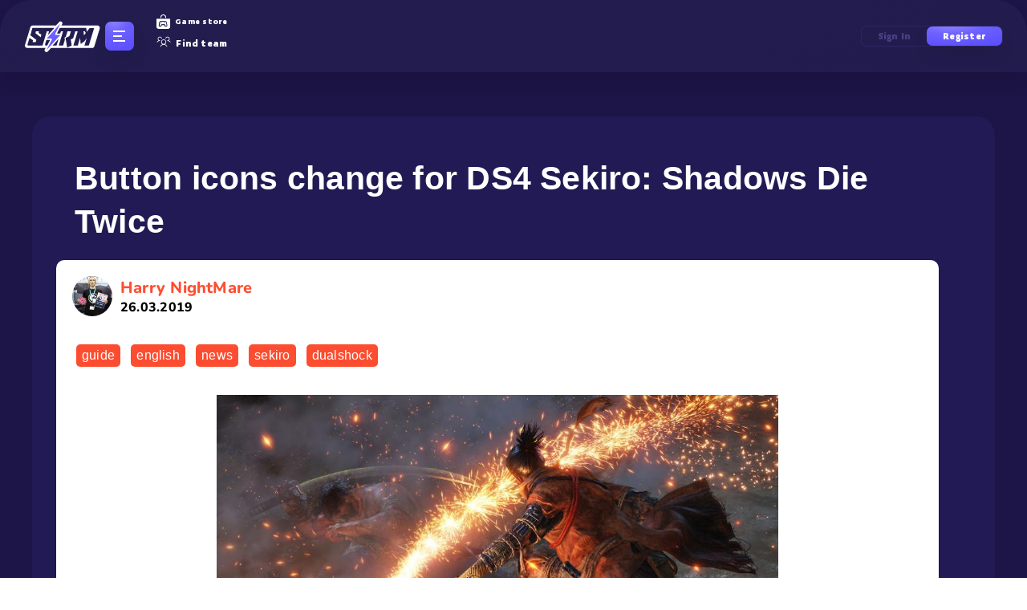

--- FILE ---
content_type: text/html; charset=UTF-8
request_url: https://click-storm.com/articles/22107/
body_size: 12348
content:


	
<!DOCTYPE html>
<html     lang="en">
<head>
    
	<script data-host="https://microanalytics.io" data-dnt="false" src="https://microanalytics.io/js/script.js" id="ZwSg9rf6GA" async defer></script>
    <meta charset="utf-8" />
	<meta http-equiv="X-UA-Compatible" content="IE=edge" />
			
				
		    <script>if(window.location.hash=='#_=_' && window.location.search.indexOf('code') == -1)window.location = window.location.protocol + "//" + window.location.host + window.location.pathname + window.location.search</script>
	            <meta property="og:locale" content="en_EN" />
        <meta property="og:type" content="WebSite" />
	
	    <meta property="og:url" content="https://click-storm.com" />
    <meta property="og:site_name" content="Click-Storm.com" />
    <meta property="og:image" content="https://click-storm.com/img/site/logo.svg" />
		
		    							<meta property="og:title" content="Button icons change for DS4 Sekiro: Shadows Die Twice written by Harry NightMare | Click-Storm" />
					    	
		<meta property="og:description"
          content="Learn more about in our articles on the esports platform: guides, news, tournaments, teams, players and community games &mdash; Click-storm">
    <meta name="google-site-verification" content="LAkNPHFLvKjmCe12RgZ7NDGgyevlKsJNWT5thaHvF24"/>
    <meta name="viewport" content="initial-scale=1.0, width=device-width" />
	<meta content="IE=edge,chrome=1" http-equiv="X-UA-Compatible" />
		
		
	<link rel="canonical" hreflang="en" href="https://click-storm.com/articles/22107/"/>    <meta name="yandex-verification" content="cce7232cab363042" />
			 							<title>Button icons change for DS4 Sekiro: Shadows Die Twice written by Harry NightMare | Click-Storm</title>
						
				
		
		
		
	
	    <!--Libraries-->
	
	<link rel="preload" as="style" href="/js/font-awesome/font-awesome.min.css?555er444r759" />
    <link rel="stylesheet" href="/js/font-awesome/font-awesome.min.css?555er444r759" />
	
	<script type="text/javascript" src='https://click-storm.com/js/jquery/jquery-2.1.1.min.js'></script>
	
		
	
	
		<link rel="stylesheet" href="/css/morris_new.css" />
		<script src="/js/raphael-min.js"></script>    
		<script src="/js/morris.min.js"></script>	
		<!--<script src="//www.eucookie.eu/public/gdpr-cookie-consent.js" type="text/javascript"></script>
		<script type="text/javascript">
			var cookieConsent = new cookieConsent({
			clientId: 'bdef9422-4198-4d5d-a78c-5be3730d492b'
		});
		cookieConsent.run();
		</script>-->
		
	<script type="text/javascript" src="/js/background-lazy.js" defer></script>

	<script type="text/javascript"
            src="https://click-storm.com/js/plugins/wormhole/wormhole.js?555er444r759" defer></script>
    <script type='text/javascript'
            src='https://click-storm.com/js/plugins/EventEmitter/EventEmitter.js?555er444r759' defer></script>
   
	
		
	<link rel="preload" as="style" type="text/css" href="https://click-storm.com/bootstrap/css/bootstrap.min.css" />
    <link rel="stylesheet" type="text/css" href="https://click-storm.com/bootstrap/css/bootstrap.min.css" />
	<link rel="stylesheet" type="text/css" href="/css/new_des.css?1768990721" />
	    <!-- b077a56602cd47bed8fdc46de17aea67 -->
	
	<!--WARNING DO NOT REMOVE OR MOVE -->
    <script type="text/javascript">
    window.STATIC_HOST = "https://click-storm.com";
    window.PERFOMANCE_DELAY = 1;
    CSINITPARAMS={
        StreamingHost: 'streaming.click-storm.com',
        StreamsPublic: {
            feed: 'public_feed'
        },
                BanTime: 0,
        Language:{
            prefix: "/en",
            lang: "en",
            tag: ",english"
        },
        serverTime: 1768990721,
        host: "click-storm.com",
        isMainPage: false,
        userInfo:{
                    }
                    };
    window.userChats = null;
    window.TAB_ACTIVE = false;
    window.TAB_FOCUSED = false;
</script>

    <!--WARNING DO NOT REMOVE OR MOVE-->
	

	<script type="text/javascript" src="/js/wf/common_1.js?555er444r759" defer></script>

	
		<script type="text/javascript" src="/js/owlcarousel2/owl.carousel.js"></script>
	<script type="text/javascript" src="/js/jquery.syotimer.min.js"></script>
	<script type="text/javascript" src="/js/helpers.js?555er444r759" defer></script>
    <script type="text/javascript" src="/js/wf/language.js?555er444r759" defer></script>
	
	<script type="text/javascript">
        window.script_ready_event_name = 'afterloading';
    </script>
    <script type="text/javascript" src="/js/wf/startmatch.js?555er444r759" defer onload="window.dispatchEvent(new Event(window.script_ready_event_name))"></script>
	
	
			 		  			  				<meta name="description" content="Learn more about Button icons change for DS4 Sekiro: Shadows Die Twice in our articles on the esports platform: guides, news, tournaments, teams, players and community games.">
			  			
			  <meta name="keywords"
			  content="guide, english, news, sekiro, dualshock, Harry NightMare, click-storm article">
		  				
					<link href="https://fonts.googleapis.com/css?family=IBM+Plex+Sans:400,700&display=swap&subset=cyrillic" rel="stylesheet">
		<link href="https://fonts.googleapis.com/css?family=Montserrat:400,600,900&display=swap" rel="stylesheet">
		<link rel="stylesheet" href="https://stackpath.bootstrapcdn.com/bootstrap/4.4.1/css/bootstrap.min.css" integrity="sha384-Vkoo8x4CGsO3+Hhxv8T/Q5PaXtkKtu6ug5TOeNV6gBiFeWPGFN9MuhOf23Q9Ifjh" crossorigin="anonymous">
		<link rel="stylesheet" href="/css/training.css?555er444r759">
				<script src="https://cdn.jsdelivr.net/npm/popper.js@1.16.0/dist/umd/popper.min.js" integrity="sha384-Q6E9RHvbIyZFJoft+2mJbHaEWldlvI9IOYy5n3zV9zzTtmI3UksdQRVvoxMfooAo" crossorigin="anonymous"></script>
	
		
	
	
		
	<link rel="preload" as="style" href="/css/main.css?555er444r759" />
	<link rel="stylesheet" href="/css/main.css?555er444r759" />
	
    <link rel="preload" as="style" href="/css/override_new.css?555er444r759" />
    <link rel="stylesheet" href="/css/override_new.css?555er444r759" />

    <link rel="preload" as="style" href="/css/main.min.css?555er444r759" />
    <link rel="stylesheet" href="/css/main.min.css?555er444r759" />
	
	
	
        <link rel="yandex-tableau-widget" href="/images/favicons/yandex-browser-manifest.json" />

  
    <meta name="msapplication-config" content="/images/favicons/browserconfig.xml" />
    
	<link rel="apple-touch-icon" sizes="57x57" href="/favicons/apple-icon-57x57.png" />
	<link rel="apple-touch-icon" sizes="60x60" href="/favicons/apple-icon-60x60.png" />
	<link rel="apple-touch-icon" sizes="72x72" href="/favicons/apple-icon-72x72.png" />
	<link rel="apple-touch-icon" sizes="76x76" href="/favicons/apple-icon-76x76.png" />
	<link rel="apple-touch-icon" sizes="114x114" href="/favicons/apple-icon-114x114.png" />
	<link rel="apple-touch-icon" sizes="120x120" href="/favicons/apple-icon-120x120.png" />
	<link rel="apple-touch-icon" sizes="144x144" href="/favicons/apple-icon-144x144.png" />
	<link rel="apple-touch-icon" sizes="152x152" href="/favicons/apple-icon-152x152.png" />
	<link rel="apple-touch-icon" sizes="180x180" href="/favicons/apple-icon-180x180.png" />
	<link rel="icon" sizes="16x16" href="/favicons/favicon-16x16.png" type="image/png" />
	<link rel="icon" sizes="32x32" href="/favicons/favicon-32x32.png" type="image/png" />
	<link rel="icon" sizes="96x96" href="/favicons/favicon-96x96.png" type="image/png" />
	<link rel="icon" sizes="192x192" href="/favicons/android-icon-192x192.png" type="image/png" />
	<link rel="manifest" href="/favicons/manifest.json" />
	<meta name="msapplication-TileColor" content="#ffffff" />
	<meta name="msapplication-TileImage" content="/favicons/ms-icon-144x144.png" />
	<meta name="theme-color" content="#ffffff" />
		
		
		
	
		
	
	
		<link rel="stylesheet" href="/css/app.min.css?555er444r759" />
	<link rel="stylesheet" href="/css/profile-menu-fix.css?555er444r759" />
	<script type="text/javascript" src="/js/stormchessslider/index.js?555er444r759"></script>
	<link rel="stylesheet" href="/css/stormchessslider/style.css?555er444r759" />
	<link rel="stylesheet" href="/css/iconic-new/iconic-new.css?555er444r759" />
    <link rel="stylesheet" href="/css/header-links.css?555er444r759" />
		
		
		
		
	<link rel="stylesheet" href="/css/table-fix-bracket.css?555er444r759">
	
	<!--<script type="text/javascript" src="https://cdn.jsdelivr.net/npm/cookie-bar/cookiebar-latest.min.js?tracking=1&always=1&scrolling=1"></script>-->

    


	<style>

	#startGameModalWnd
	{
		opacity: 100;
		left: 50%;
		z-index: 1050;
		width: 500px;
		height: 100%;
		padding-top: 9px;
		background-color: unset;
	}
	
	.btn
	{
		background-image: none !important;
	}
		</style>
	
	
</head>



			<body class="_nbody" id="_njsBody">
	

<script>
    if (window.opener && typeof window.opener.on_social_register == 'function') {
        $('body').hide();
    }

    $(document).ready(function () {
	  $("#modalRegister").on("show", function (evt) {
	    evt.target.style.display = "block";
	    evt.target.classList.add("in");
	  });

	  $("#modalRegister").on("hide", function (evt) {
	    evt.target.style.display = "none";
	    evt.target.classList.remove("in");
	  });
		});

</script>
<div class="_nd-flex _nv-center _nh-center _nd-column _npreloader" id="_njsBodyPreloader">
	    		<div class="_npreloader__logo">
	        <svg width="96" height="39" viewBox="0 0 96 39" fill="none" xmlns="http://www.w3.org/2000/svg">
	            <path
	                d="M7.88254 7.87267C8.25734 6.6412 9.39324 5.79956 10.6805 5.79956H91.5255C93.4895 5.79956 94.8953 7.69687 94.3234 9.57577L87.5902 31.6993C87.2154 32.9308 86.0795 33.7725 84.7922 33.7725H3.94723C1.98324 33.7725 0.577443 31.8751 1.14928 29.9963L7.88254 7.87267Z"
	                fill="white" />
	            <path d="M10.5756 8.83997H77.4673L78.647 18.2656L75.7585 13.0967H9.35938L10.5756 8.83997Z" fill="#231D4F" />
	            <path
	                d="M46.4578 3.59021C46.7217 3.06745 46.5584 2.4301 46.0757 2.09861C45.593 1.76712 44.9395 1.84362 44.5464 2.27766L27.3222 21.2948C27.0116 21.6378 26.9323 22.1315 27.1198 22.5544C27.3074 22.9774 27.7266 23.25 28.1892 23.25H33.3746L26.8836 35.9773C26.6174 36.4994 26.7785 37.1379 27.2605 37.4711C27.7426 37.8044 28.3968 37.7296 28.7912 37.2961L46.0917 18.2777C46.4033 17.9351 46.4835 17.4409 46.2963 17.0173C46.109 16.5938 45.6894 16.3206 45.2263 16.3206H40.031L46.4578 3.59021Z"
	                fill="url(#paint0_radial)" stroke="white" stroke-width="2.33973" stroke-linejoin="round" />
	            <path
	                d="M18.6438 30.8474H5.45457C5.30497 30.8474 5.15538 30.8058 5.00578 30.7227C4.87281 30.6396 4.74815 30.5316 4.6318 30.3986C4.53207 30.2656 4.44065 30.1243 4.35754 29.9747C4.29106 29.8418 4.25781 29.7088 4.25781 29.5758C4.25781 29.4761 4.26612 29.4179 4.28274 29.4013L6.77598 21.2983L11.2887 24.2902L10.5657 26.6089H14.4552L15.3527 23.7167L7.79821 17.9324L10.5657 8.88196H23.7549C23.9045 8.88196 24.0458 8.92351 24.1788 9.00662C24.3118 9.08973 24.4364 9.19777 24.5528 9.33074C24.6691 9.46371 24.7605 9.605 24.827 9.75459C24.8935 9.90418 24.9351 10.0372 24.9517 10.1535C24.9517 10.2532 24.9434 10.3114 24.9267 10.328L22.608 17.9324L18.0454 14.9156L18.5939 13.1205H14.7793L14.1061 15.2896L21.6357 21.0739L18.6438 30.8474Z"
	                fill="#231D4F" />
	            <path d="M34.608 15.1649H30.9472L31.5705 13.1205H28.3749L22.9397 30.8474H17.4546L22.8898 13.1205H17.2812L17.4047 8.88196H36.5278L34.608 15.1649Z" fill="#231D4F" />
	            <path
	                d="M26.1265 29.4013L32.4095 8.88196H45.5737C45.7233 8.88196 45.8646 8.92351 45.9976 9.00662C46.1306 9.08973 46.2469 9.19777 46.3466 9.33074C46.463 9.46371 46.5544 9.605 46.6209 9.75459C46.704 9.90418 46.7456 10.0372 46.7456 10.1535C46.7622 10.2532 46.7622 10.3114 46.7456 10.328L40.4626 30.8474H27.2983C27.1487 30.8474 26.9991 30.8058 26.8495 30.7227C26.7166 30.6396 26.5919 30.5316 26.4755 30.3986C26.3758 30.2656 26.2844 30.1243 26.2013 29.9747C26.1348 29.8418 26.1016 29.7088 26.1016 29.5758C26.1016 29.4761 26.1099 29.4179 26.1265 29.4013ZM36.5482 13.1205L32.4095 26.6089H36.2989L40.4377 13.1205H36.5482Z"
	                fill="#231D4F" />
	            <path
	                d="M51.6816 21.3232L56.5684 18.9546L58.3635 13.1205H54.0751L52.0307 19.8023L50.3851 20.8495L50.8838 23.5173L48.6399 30.8474H43.1797L49.8689 8.88196H63.5245C63.6575 8.88196 63.7904 8.92351 63.9234 9.00662C64.073 9.08973 64.1977 9.19777 64.2974 9.33074C64.4138 9.46371 64.5052 9.605 64.5717 9.75459C64.6548 9.90418 64.6963 10.0372 64.6963 10.1535C64.6963 10.2699 64.688 10.328 64.6714 10.328L61.2307 21.6224L58.189 23.1183L59.3109 30.7227L53.7261 33.2658L51.6816 21.3232Z"
	                fill="#231D4F" />
	            <path
	                d="M66.8821 30.8474L69.7493 21.4728L69.9487 21.8468L70.4973 28.8528L74.636 25.8858C74.7856 25.7695 74.877 25.6947 74.9103 25.6614C74.9435 25.6116 75.0183 25.5368 75.1347 25.437C75.1513 25.4038 75.1845 25.3706 75.2344 25.3373C75.3009 25.3041 75.3341 25.2791 75.3341 25.2625L78.0518 21.5975L75.2095 30.8474H80.6447L87.3765 8.88196H81.7667L74.661 18.0321L73.432 8.88196H65.1617L67.2062 11.9486L61.4219 30.8474H66.8821Z"
	                fill="#231D4F" />
	            <path
	                d="M46.1967 3.4584C46.3946 3.06634 46.2722 2.58832 45.9101 2.3397C45.5481 2.09109 45.058 2.14846 44.7632 2.47399L27.5389 21.4912C27.306 21.7484 27.2465 22.1187 27.3872 22.4359C27.5278 22.7531 27.8422 22.9576 28.1892 22.9576H33.852L27.1442 36.1102C26.9445 36.5018 27.0653 36.9806 27.4268 37.2306C27.7884 37.4805 28.2791 37.4244 28.5748 37.0993L45.8754 18.0809C46.1091 17.8239 46.1692 17.4533 46.0288 17.1356C45.8883 16.818 45.5737 16.6131 45.2263 16.6131H39.5557L46.1967 3.4584Z"
	                fill="url(#paint1_radial)" stroke="white" stroke-width="1.7548" stroke-linejoin="round" />
	            <defs>
	                <radialGradient id="paint0_radial" cx="0" cy="0" r="1" gradientUnits="userSpaceOnUse" gradientTransform="translate(33.5121 -0.889706) rotate(87.3671) scale(51.9864 24.4263)">
	                    <stop stop-color="#9186FF" />
	                    <stop offset="0.338694" stop-color="#6D61FF" />
	                    <stop offset="0.916248" stop-color="#574AFF" />
	                </radialGradient>
	                <radialGradient id="paint1_radial" cx="0" cy="0" r="1" gradientUnits="userSpaceOnUse" gradientTransform="translate(33.5121 -0.889706) rotate(87.3671) scale(51.9864 24.4263)">
	                    <stop stop-color="#9186FF" />
	                    <stop offset="0.338694" stop-color="#6D61FF" />
	                    <stop offset="0.916248" stop-color="#574AFF" />
	                </radialGradient>
	            </defs>
	        </svg>
	    </div>
			    <div class="_npreloader__dots">
	        <div></div>
	        <div></div>
	        <div></div>
	    </div>
</div>
<!--wrapper-->
						<div id="_njsBodyWrapper">
					



    <div class="wrap-ico-square">
        <a href="/en/tournaments">
            <i class="ico-fight-square"></i>
        </a>
        <a href="/en/tournaments">
            <i class="ico-cup-square"></i>
        </a>
        <a href="/en/tournaments">
            <i class="ico-crown-square"></i>
        </a>
    </div>
  

	








	
<style>
.m_users_online{
	color: #484085;
}

._nplayingTournaments .simplebar-content{
	//max-height: 264px;
}

._nheader__auth {
	cursor: pointer;
}
._nsectionCard__link {
    z-index: unset;
}
.mail_validate_s {
    background-color: #c13e3e;
    color: white;
    text-align: center;
}

._nmenu__adm>a
{
	margin-bottom: 2px !important;
}
			
._nheader__hamburger-wrapper {				
	margin-left: 5px;
}
@media screen and (max-width: 1217px)
{
	._nheader__hamburger-wrapper {
		margin-right: unset;
	}
	._nheader__auth {
		display: block !important;
		width: 150px;
		margin-left: 30px;
	}
	._nheader__auth p{
		    display: inline-block;
	}
}
.input_email{
    padding: 0px 5px;
    background: #212229;
    border: 1px solid transparent !important;
    -webkit-box-shadow: inset 0px 0px 10px rgb(255 255 255 / 25%);
    box-shadow: inset 0px 0px 10px rgb(255 255 255 / 25%);
    height: 50px;
    width: 100%;
    text-align: center;
    color: #fff;
    outline: 0;
    margin-bottom: 20px;
    -webkit-transition: 0.25s linear;
    -o-transition: 0.25s linear;
    transition: 0.25s linear;
    margin-left: auto;
    margin-right: auto;
    font-size: 100%;
    line-height: 1.5;
}
</style>

<script>
  var roomStartTS = 0;
  var roomSet = 0;
</script>

<script src="/js/wf/menu/h_s.js?1768990721" defer></script>


<link rel="stylesheet" href="/css/new-start-game-modal.css?1768990721" />
<link rel="stylesheet" href="/css/start-btn.css?1768990721" />

<script src="/js/wf/chat.js" defer></script>

<script type="text/javascript" src="/js/header.js?1768990721" defer></script>

    <!--Register Modal-->
        <div id="modalRegister" class="modal hide fade" tabindex="-1" role="dialog" aria-labelledby="modalRegisterLabel" aria-hidden="true" style="opacity: 100;overflow:visible !important;">
            <div class="registration-popup popup" id="popup-registration" style="display: block; z-index: 99999999;">
        <div class="container">
          <div class="registration-popup__inner">
            <div class="registration-popup__features">
              <h4>Register Now</h4>
              <ul class="registration-popup__features-list">
                <li class="registration-popup__features-item">Improve cognitive skills</li>
                <li class="registration-popup__features-item">Access tournament system</li>
                <li class="registration-popup__features-item">User ratings</li>
                <li class="registration-popup__features-item">Personal profile with stats</li>
                <li class="registration-popup__features-item">Team Finder with lots of applications</li>
              </ul>
            </div>
            <div class="registration-popup__form">
              <div class="box box--reverse registration-box">
                <div class="registration-popup__close" data-dismiss="modal" aria-hidden="true" onclick="$('#modalRegister').hide(); $('.modal-backdrop').hide();"><i class="svg-image-close svg-image-close-dims"></i></div>
                <div class="box-inner">
                  <div class="registration-popup__during">
                    
                  <div class="register-form" style="display: block"> 
						<h2>Start playing <br><span>after registration</span></h2>
						<a href="/signup/razer/" style="display: inline-block; width: 35px;"><img src="/images/rz.png" alt=""></a>
													<a href="/signin/vkontakte/" style="display: inline-block; width: 35px;"><img src="/images/vk.png" alt=""></a>
							<a href="/signin/yandex/" style="display: inline-block; width: 35px;"><img src="/images/yandex_big.png" alt=""></a>
								
						
						
						
						<a href="/redirect/twitch" style="display: inline-block; width: 35px;"><img src="/images/twitch.png" alt=""></a>
						<a href="/steam/openid?login" style="display: inline-block; width: 35px;"><img src="/images/steam.png" alt=""></a>
						
						
						<a href="/signin/epicgames/" style="display: inline-block; width: 35px; display: none;"><img src="/images/epicg.png" alt=""></a>
					
						
						<div class="registration-form__separator"><span>Or with email</span></div>

                      <div style="color:red; font-size: 15px; text-align: left; margin-top:-22px;display:none;" id="emailExistsMessage">
                          User already exists
                      </div>
					  
					  <div style="color:red; font-size: 12px; text-align: justify; margin-top:-22px;display:none;" id="emailExistsMessage2">
                          Sorry, your email is hosted on an unsupported domain. Please use your real email to register. Thanks!
                      </div>
					  
						<form action="" method="post" novalidate>
							<div class="email-type">
								<i class="fa fa-envelope-o"></i>
								<input class="input_email" type="text" name="email" pattern="^.*@.*(\.).*$" placeholder="EMAIL" required autocomplete="off" />
							
								<button class="btn_new btn_new--lg" type="submit"><span class="btn_new-inner"><span class="btn_new-item">Register</span></span></button>
								<p style="margin: auto;display: block;margin-left: 22px;font-size: 12px;margin-right: 11px;">You should be 18+ years old or have a consent of parents or guardians.</p>
							</div>
						</form>
				</div>

            <div class="message-box" style="display: none">
               
                    <h2>Thank you for registration!</h2>
                    <p>All perfectly! We have sent a letter to your email with instructions for completion!</p>
                  
            </div>
                  </div>
                  <div class="registration-popup__success">
                    <h2>Thank you for registration!</h2>
                    <p>All perfectly! We have sent a letter to your email with instructions for completion!</p>
                  </div>
                </div>
              </div>
            </div>
          </div>
        </div>
      </div>
        </div>
        <!--Login Modal-->
       
            <div id="modalLogin" class="popup popup-auth" id="popup-auth" tabindex="-1" role="dialog" aria-labelledby="modalLoginLabel" aria-hidden="true">
        <div class="popup-inner">
          <div class="popup-box box box--border box--reverse" style="z-index: 99999999;">
            <div class="box-inner">
              <div class="box-content">
                <div class="registration-popup__close js-popup-close" data-dismiss="modal" aria-hidden="true" onclick="$('#modalLogin').hide(); $('.modal-backdrop').hide();"><i class="svg-image-close svg-image-close-dims"></i></div>
                <div class="popup-content">
                  <h2 class="popup__title"><span>Log in with password or social account</span></h2>
                  <form class="form" onsubmit="submitLogin()" action="/en/signin/" method="POST">
				
                    <a href="/signin/vkontakte/" style="display: inline-block; width: 40px;"><img src="/images/vk.png" alt=""></a>
					<a href="/signin/yandex/" style="display: inline-block; width: 40px;"><img src="/images/yandex_big.png" alt=""></a> 		
                  
                    <a href="/signin/razer/" style="display: inline-block; width: 40px;"><img src="/images/rz.png" alt=""></a>					
					
					<a href="/redirect/twitch" style="display: inline-block; width: 40px;"><img src="/images/twitch.png" alt=""></a>     
					<a href="/steam/openid?login" style="display: inline-block; width: 40px;"><img src="/images/steam.png" alt=""></a>			
					
					<a href="/signin/epicgames/" style="display: none; width: 40px; display: none;"><img src="/images/epicg.png" alt=""></a>
                 
					<div class="registration-form__separator"><span>Email login</span></div>
					<input type="hidden" name="signin" value="1" />
                                          <input class="field" type="text" name="email" placeholder="EMAIL" autocomplete="off">
                    <input class="field" type="password" name="password" placeholder="PASSWORD">
                    <button class="btn_new btn_new--lg" type="submit"><span class="btn_new-inner"><span class="btn_new-item">Login</span></span></button>
                    <div class="registration-form__help">Forgot password? <a href="/forgot/password/">Remember me</a></div>
                    <script>
                          function submitLogin() {
                              dataLayer.push({
                                  'event': 'autoEvent',
                                  'eventCategory': 'Auth',
                                  'eventAction': 'Send',
                                  'eventLabel': 'Email'
                              });
                          }
                    </script>
                  </form>
                </div>
              </div>
            </div>
          </div>
        </div>
  
		</div>
      
    


<header class="_nd-flex _nv-center _nheader ">
			
											<div class="_ns-none _nheader__logo _nheader__logo--clear">
					<a href="/"><img src="/images/logo.svg" alt="Logo" title="Logo" /></a>
				</div>
										
						
						
					    <div class="_n-mobile-visible _ns-none _nheader__hamburger-wrapper _njsMenuOpen">
		        <div class="_nd-flex _nd-column _nh-center _nheader__hamburger _nheader__toggler">
		            <span></span>
		            <span></span>
		            <span></span>
		        </div>
		
		        <div class="_nmenu _njsMenu">
		            <div class="_nmenu__logo">
		                <a href="#"><img src="/images/logo.svg" alt="Logo" title="Logo" /></a>
		            </div>
		
		            <nav class="_nd-flex _nd-column _nmenu__nav">
		                <a class="_nd-iflex _nv-center" target="_blank" href="/articles/"><i class="_nicon _nicon-featured"></i>Featured</a>
		                <a class="_nd-iflex _nv-center" target="_blank" href="/news/guide/"><i class="_nicon _nicon-guides"></i>Guides</a>
		                <a class="_nd-iflex _nv-center" target="_blank" href="/turniry/"><i class="_nicon _nicon-tournaments"></i>Tournaments</a>
		                <a class="_nd-iflex _nv-center" target="_blank" href="/skills/"><i class="_nicon _nicon-test"></i>Test yourself</a>
		                <a class="_nd-iflex _nv-center" target="_blank" href="/findteam/"><i class="_nicon _nicon-team"></i>Find team</a>
		                <a class="_nd-iflex _nv-center" target="_blank" href="/training/"><i class="_nicon _nicon-training"></i>Training center</a>
		                <a class="_nd-iflex _nv-center" target="_blank" href="/shop/"><i class="_nicon _nicon-shop"></i>Shop</a>
		                <a class="_nd-iflex _nv-center" target="_blank" href="https://click-storm.com/articles/1288/"><i class="_nicon _nicon-faq"></i>FAQ</a>
		            </nav>
		        </div>
		    </div>
			
						
		    <div class="_n-tablet-hide _nheader__search _nheaderSearch" style="display: none">
		        <form class="form" action="profile/index/#select_games_h3" method="GET">
		            <div class="_nheaderSearch__wrapper">
		                <input class="_nheaderSearch__input" type="text" name="search"  placeholder="Search..." />
						
		                <button class="_nd-iflex _nv-center _nh-center _nheaderSearch__icon" type="submit"><i class="_nicon _nicon-search"></i></button>
		            </div>
		        </form>
		    </div>
			
				
		    <div class="_n-tablet-hide _nheader__nav">
								
				
				
				
									<!--<a class="_nd-iflex _nv-center" target="_blank" href="/articles/1288/"><i class="_nicon _nicon-question"></i>How it works</a>-->
					<a class="_nd-iflex _nv-center" target="_blank" href="/shop/"><i class="_nicon _nicon-store"></i>Game store</a>
					<a class="_nd-iflex _nv-center" target="_blank" href="/findteam/"><i class="_nicon _nicon-team"></i>Find team</a>
							</div>
						
						
						
						
			<div class="_nd-flex _nh-center _nheader__auth">
		        <p onclick="$('#modalLogin').show();">
		           Sign in
		        </p>
		
		        <p onclick="$('#modalRegister').show();" class="--active">
		            Register
		        </p>
		    </div>
						
		</header>

		
		
			
<div class="_nd-flex _ncontainer">
    <main class="_nmain _nmain_new">
    
<link rel="stylesheet" href="/css/articlemobile.css?555er444r759">
<link rel="stylesheet" href="/css/article.css?1768990721">

<div class="middle-news">
    <div class="container new-container">

        <div class="comments_right" style="margin-top: 0">
            <div class="comments_right">
                                    



        

                        <a class="bhook" href="/games/reaction"><img src="/images/re_en.png"></a>
            <!--<script async src="//pagead2.googlesyndication.com/pagead/js/adsbygoogle.js"></script>
        <script>
            (adsbygoogle = window.adsbygoogle || []).push({
                google_ad_client: "ca-pub-5512845713725206",
                enable_page_level_ads: true
            });
        </script>-->


    <!--<style>.brc{text-align: center;display: block;}.brc:hover{opacity:0.8;}</style>
    <a class="brc" href="http://q-cyber.com/catalog/?fid=359"><img src="http://click-storm.com/img/widget-banners/q3.png"></a>-->
    

    <!-- Click-Storm - 300x250 Dynamic (5c7807b246e0fb000178025c) - 300x250, 300x600, 160x600 - Place in <BODY> of page where ad should appear -->
    <!--<div class="vm-placement" data-id="5c7807b246e0fb000178025c"></div>-->
    <!--<a class="brc" href="https://trust-russia.ru/gaming/mebel-dlya-gejmerov/kresla/igrovoe-kreslo-trust-gxt-706-rona-game-chair"><img src="https://click-storm.com/i/articles/2/23630/trustbanner.png"></a>-->
    
    <!-- / Click-Storm - 300x250 Dynamic (5c7807b246e0fb000178025c) -->
    <!--<div class="vm-placement" data-id="5c7807b246e0fb000178025c"></div>-->

<!--
<script async src="//pagead2.googlesyndication.com/pagead/js/adsbygoogle.js"></script>
    <ins class="adsbygoogle"
         style="display:block"
         data-ad-client="ca-pub-5512845713725206"
         data-ad-slot="7483857374"
         data-ad-format="auto">
    </ins>
    <script>
    (adsbygoogle = window.adsbygoogle || []).push({});
    </script>
    <br>-->


                   
                <div class="middle-news-opinions">
                    <h3 class="title">Last Opinions</h3>
                    <div id="mc-last" class="small_blue_scroll" class="small_blue_scroll"></div>
                </div>

                <div style="width: 246px; margin-top:10px">
                                                                                </div>
            </div>
        </div>

        <div class="new-left-block">
        <div class="row" style="display: inline-block;">
            <div class="span8">
                            <h1 class="header">Button icons change for DS4 Sekiro: Shadows Die Twice</h1>
                                                <div class="row articles-more-container">
                    <div class="span9">
                        <div class="row">
                            <div class="span9">
                                <div class="middle-news-elem article_itself">
									                                    <span class="author">
                                    <a href="/en/profile/1021/">Harry NightMare <div class="date">26.03.2019</div></a>
                                    <a href="/en/profile/1021/" style="float:left;margin:-5px 9px 0 0;">
                                     <img  src="/i/ava/thumbs/0/1021.jpg"/>
                                    </a>

                                    </span>
																		
																			
                                    <div class="tags">
                                                                                                <a href="/en/articles/guide/">guide</a>
                                                                                                <a href="/en/articles/english/">english</a>
                                                                                                <a href="/en/articles/news/">news</a>
                                                                                                <a href="/en/articles/sekiro/">sekiro</a>
                                                                                                <a href="/en/articles/dualshock/">dualshock</a>
                                                                                   
                                    </div>
																											
                                     <div class="clear"></div>
                                                                        <p text-align="center"></p>
                                                                    <div class="text">                      
                                 <p style="text-align: center;">
  <img src="https://click-storm.com/i/articles/2/22101/960x0.jpg" alt="" width="700" height="394" />
</p>
<p>
  <strong>How change button icons from Xbox One to PS4.</strong>
</p>
<p>
  Alot of games on PC use gamepad icons from Xbox One controller. This is little uncomfortable for player, who chose PS4 controller - Dualshock 4.
</p>
<p>
  In this guide, we'll show you, how to change button icons for our controller.
</p>
<p style="text-align: center;">
  <img src="https://click-storm.com/i/articles/2/22101/715533148771454078765.png" alt="" width="700" height="392" />
</p>
<p>
  <a href="//i/articles/2/22101/715533148931351554384.png"><img style="display: block; margin-left: auto; margin-right: auto;" src=
  "https://click-storm.com/i/articles/2/22101/715533148931351554384.png" alt="" width="700" height="490" /></a>
</p>
<p>
  Download mod from <a href="https://www.nexusmods.com/sekiro/mods/7">here</a>.
</p>
<p>
  Installation:<br />
  1. Install <a href="https://www.nexusmods.com/sekiro/mods/6">Mod Engine</a>. This is needed to modify Sekiro game files.<br />
  2. Extract the zip file and copy the "menu" directory to Sekiro\mods (or your mod directory if you create a custom one in modengine.ini).<br />
  3. You have PS4 menus now.<br />
  <br />
  Note: This mod was built and tested on Sekiro app version 1.02 Steam edition. Cracked versions are not tested and will not be supported. Future Steam Sekiro versions may work, but if they don't,
  please check NexusMods site.<br />
  <br />
  Here is some common issues and how to resolve them:<br />
  1. Try the latest version of mod engine. I've made updates to it to try and make it more compatible with potentially different exe versions.<br />
  2. Make sure you create a directory called "mods" in the Sekiro directory. Make sure it has no "\" or "/". See the mod engine image for what this may look like.<br />
  3. "menu" should be copied directly inside "mods". Not the parent directory "PS4Buttons".<br />
  <br />
  If your menus are missing or look weird, update to mod engine 0.1.9. This should fix the issue.<br />
  <br />
  If this still doesn't fix your issue, try copy pasting mods\menu to the Sekiro directory so that you have both Sekiro\mods\menu and Sekiro\menu.
</p>
<p>
  Source: <a href="https://www.nexusmods.com/sekiro/mods/7">NexusMods</a>
</p>                                </div>
																		                                    <div class="tags">
                                                                                                <a href="/en/articles/guide/">guide</a>
                                                                                                <a href="/en/articles/english/">english</a>
                                                                                                <a href="/en/articles/news/">news</a>
                                                                                                <a href="/en/articles/sekiro/">sekiro</a>
                                                                                                <a href="/en/articles/dualshock/">dualshock</a>
                                                                                    <div class="clear"></div>
                                    </div>
																		                                    <div class="share">                                        
                                                                                                        <a style="margin-right: 6px;" onclick="window.open(this.href, 'mywin',
        'left=20,top=20,width=800,height=600,toolbar=1,resizable=0'); return false;"  href="http://vk.com/share.php?url=http%3A%2F%2Fclick-storm.com/en/articles/22107%2F&title=Button icons change for DS4 Sekiro: Shadows Die Twice&image=https://click-storm.com/i/articles/2/22101/960x0.jpg&description=" class="social open-share-window"><i class="fa fa-vk" aria-hidden="true"></i></a>
                                                    <a onclick="window.open(this.href, 'mywin',
        'left=20,top=20,width=800,height=600,toolbar=1,resizable=0'); return false;"  href="https://twitter.com/share?url=http%3A%2F%2Fclick-storm.com/en/articles/22107%2F&text=Button icons change for DS4 Sekiro: Shadows Die Twice&via=Click-Storm.com" class="social"><i class="fa fa-twitter-square" aria-hidden="true"></i></a>
                                            </div>
										 										                                         </div>
										                                        <div class="articlerutrainingimg">
                                            <a class="bhook" href="https://click-storm.com/games/reaction"><img src="https://click-storm.com/images/banners/bannerarticleen.jpg"></a>                                            
                                        </div>
										                                    </div>
                                </div>
                            </div>
                        </div>
                    </div>

                </div>
                <div id="mc-container" style="margin-top: 35px;"></div>
                                                                </div>
        </div>
    </div>
</div></div>

<style>
.main_sli{
	display: none;	
}
</style>
	

    
	
		
		
		
		
						    <footer class="_nfooter">
            <div class="_nd-flex _nfooter__top">
                <div class="_nfooter__item _nfooter__item--offset">
                                          <div class="_nfooter__description _nfooter__description--small">
                        <p class="_nfooter__title">
                            Storm Chess - real-time chess
                        </p>
                
                        <div class="_nfooter__text">
                            <p>
                                Storm Chess is a unique real-time chess game powered by esports tournament platform <a href="https://click-storm.com">click-storm.com</a>. 
                            </p>
                
                            <p>Compete for rating and participate in international online tournaments.</p>
                            <p>Storm Chess has gotten fantastic feedback across the board from casual players, as well as FIDE masters and pro esports players.</p>
                        </div>
                    </div>
                
                    <!--<div class="_nfooter__description">
                        <p class="_nfooter__title">
                            Become a partner
                        </p>
                
                        <div class="_nfooter__text">
                            <p>
                                We can bring new customers to your business and create brand awareness. Have something else in mind? Let us know!
                            </p>
                
                            <p>
                                We are eager for your comments and feedback. Please, <a href="/contactus/">send a message</a>. We will get back to you shortly.
                            </p>
                
                            <p>
                                Our audience is from 16 to 30 years old., 60% are enrolled in a tertiary institution or have a degree
                            </p>
                        </div>
                    </div>-->
                     
                </div>
            
                <div class="_nd-flex _nfooter__item _nfooter__item--double">
                                        <div class="_nfooter__nav-wrapper">
                        <nav class="_nd-flex _nd-column _nfooter__nav">
                            <a target="_blank" href="/articles/">FEATURED</a>
                            <a target="_blank" href="/news/guide/">GUIDES</a>
                            <a target="_blank" href="/tournaments/">TOURNAMENTS</a>
                            <!--<a target="_blank" href="/streams/">#WATCH</a>-->
                            <a target="_blank" href="/profile/index/">RATINGS</a>
                            <!--<a target="_blank" href="https://click-storm.com/training/">TEST YOURSELF</a>-->
                            <a target="_blank" href="/findteam/">FIND TEAM</a>
                        </nav>
                    </div>
            
                    <div class="_nfooter__nav-wrapper">
                        <nav class="_nd-flex _nd-column _nfooter__nav">
                            <a target="_blank" href="/shop/">SHOP</a>
                            <a target="_blank" href="/articles/1288/">FAQ</a>
							
						
							
                                                        <a href="javascript:void(0);" onclick="$('#modalRegister').show();">REG</a>
                            <a href="javascript:void(0);" onclick="$('#modalLogin').show();">SIGN IN</a>
                                                    </nav>
                    
                        <nav class="_nd-flex _nd-column _nfooter__nav">
                            <!--<a target="_blank" href="/articles/4495/">CAREERS</a>-->
                            <a target="_blank" href="https://click-storm.com/agency/">esports AGENCY</a>
                            <!--<a target="_blank" href="https://click-storm.com/aboutus/">ABOUT US</a>-->
                            <a target="_blank" href="/contactus/">CONTACT US</a>
                            <a target="_blank" href="/articles/30910/">PRIVACY POLICY</a>
                            <a target="_blank" href="/articles/30908/">USER AGREEMENT</a>
                        </nav>
                    </div>
                                    </div>
            
                <div class="_ns-none _nfooter__item _nfooter__item--small _nfooter__socials-wrapper">
                    <div class="_nd-flex _nd-column _nfooter__socials">
                        						
													<a class="_nd-iflex _nv-center _nh-center" href="https://telegram.me/clickstorm" target="_blank"><i class="_nicon _nicon-tg"></i></a>
													
                        
                        <a class="_nd-iflex _nv-center _nh-center" href="https://www.youtube.com/channel/UCEy_YJJBPtuXcobtvPCUfSA" target="_blank"><i class="_nicon _nicon-yt"></i></a>
                        <a class="_nd-iflex _nv-center _nh-center" href="https://vk.com/click_storm" target="_blank"><i class="_nicon _nicon-vk"></i></a>
                    </div>
                </div>
            </div>
        
            <div class="_nd-flex _nfooter__bottom">
                <div class="_nfooter__item _nfooter__item--offset">
                    <p>
                        18+ © 2011—2022 Storm-Chess
                    </p>
                </div>
            
                <div class="_nd-flex _nfooter__item _nfooter__item--double">
                    <div class="_nfooter__nav-wrapper"></div>
                
                    <div class="_nfooter__nav-wrapper _nfooter__lang-title">
                                            </div>
                </div>
                
                <div class="_ns-none _nfooter__item _nfooter__item--small">

                </div>
            </div>
        </footer>			
	
		


		
			
			</main>
				
			
	<style>
	.popup-box {
		max-width: 480px;
	}
	
	._nquestsPawns__cup {  
		margin-left: 1px;
	}
	</style>
			</div>	
		
		
	
 

    <!--noindex-->
    <!--Dashboard-->
     

            <script type="text/javascript"
                src="/js/wf/pages/front/dist/build/build.min.js?555er444r759" defer></script>
    
    <script type="text/javascript">!function(){var t=document.createElement("script");t.type="text/javascript",t.async=!0,t.src="https://vk.com/js/api/openapi.js?160",t.onload=function(){VK.Retargeting.Init("VK-RTRG-560-hV82y"),VK.Retargeting.Hit()},document.head.appendChild(t)}();</script><noscript><img src="https://vk.com/rtrg?p=VK-RTRG-560-hV82y" style="position:fixed; left:-999px;" alt=""/></noscript>


    <!--/noindex-->

    <!--flow chats loader-->
    <div id="UIIPFlowChats"></div>


 

	
	<script defer src="/js/app.min.js?1768990721"></script>
	
		<script type="text/javascript">
	$(function() {
        $("._njsQuestsTimer").length && $("._njsQuestsTimer").each(function() {
			var t = $(this).data("quests-timer");
			$(this).syotimer({
				date: new Date(t)
			})
		});
	});
    </script>
		
	<script type="text/javascript" src='https://click-storm.com/bootstrap/js/bootstrap.min.js' defer></script>

<style>
._nheader__coins
{
	font-size: 16px;
}
</style>

<script src="/js/fix-modal.js" defer></script>

<script>
const modalRegister = document.querySelector("#modalRegister");

if (modalRegister !== null) {
  document.body.insertAdjacentHTML(
    "afterbegin",
    "<style>body.scroll-lock {overflow: hidden;height: 100vh;}</style>"
  );

  const modalRegisterShowObserver = new MutationObserver(function (mutations) {
    mutations.forEach(function (mutation) {
      if (
        mutation.type === "attributes" &&
        mutation.attributeName === "style"
      ) {
        if (modalRegister.style.display === "block") {
          document.body.classList.add("scroll-lock");
        } else if (modalRegister.style.display === "none") {
          document.body.classList.remove("scroll-lock");
        }
      }
    });
  });

  modalRegisterShowObserver.observe(modalRegister, {
    attributes: true,
  });
}
</script>

<link rel="stylesheet" href="/css/results-modal.css?1768990721" />

<style>
@media only screen and (max-width: 1220px) {
	.hero__help i {    
		margin-top: 5px;
	}
      
	.hero__slogan {
        display: block;
	}
}
</style>

</body>
</html>


--- FILE ---
content_type: text/css
request_url: https://click-storm.com/css/main.min.css?555er444r759
body_size: 19196
content:
a,abbr,acronym,address,applet,article,aside,audio,b,big,blockquote,body,canvas,caption,center,cite,code,dd,del,details,dfn,div,dl,dt,em,embed,fieldset,figcaption,figure,footer,form,h1,h2,h3,h4,h5,h6,header,hgroup,html,i,iframe,img,ins,kbd,label,legend,li,mark,menu,nav,object,ol,output,p,pre,q,ruby,s,samp,section,small,span,strike,strong,sub,summary,sup,table,tbody,td,tfoot,th,thead,time,tr,tt,u,ul,var,video{
    margin:0;
    padding:0;
    border:0;
    font-size:100%;
    font:inherit;
    vertical-align:baseline
}
ol,ul{
    list-style-type:none
}
html{
    line-height:1.15;
    -webkit-text-size-adjust:100%
}
body{
    margin:0
}
main{
    display:block
}
h1{
    font-size:2em
}
hr{
    -webkit-box-sizing:content-box;
    box-sizing:content-box;
    height:0;
    overflow:visible
}
pre{
    font-family:monospace,monospace;
    font-size:1em
}
a{
    background-color:transparent
}
abbr[title]{
    border-bottom:none;
    text-decoration:underline;
    -webkit-text-decoration:underline dotted;
    text-decoration:underline dotted
}
b,strong{
    font-weight:bolder
}
code,kbd,samp{
    font-family:monospace,monospace;
    font-size:1em
}
small{
    font-size:80%
}
sub,sup{
    font-size:75%;
    line-height:0;
    position:relative;
    vertical-align:baseline
}
sub{
    bottom:-.25em
}
sup{
    top:-.5em
}
img{
    border-style:none
}
button,input,optgroup,select,textarea{
    font-family:inherit;
    font-size:100%;
    line-height:1.15;
    margin:0
}
button,input{
    overflow:visible
}
button,select{
    text-transform:none
}
[type=button],[type=reset],[type=submit],button{
    -webkit-appearance:button
}
[type=button]::-moz-focus-inner,[type=reset]::-moz-focus-inner,[type=submit]::-moz-focus-inner,button::-moz-focus-inner{
    border-style:none;
    padding:0
}
[type=button]:-moz-focusring,[type=reset]:-moz-focusring,[type=submit]:-moz-focusring,button:-moz-focusring{
    outline:1px dotted ButtonText
}
fieldset{
    padding:.35em .75em .625em
}
legend{
    -webkit-box-sizing:border-box;
    box-sizing:border-box;
    color:inherit;
    display:table;
    max-width:100%;
    padding:0;
    white-space:normal
}
progress{
    vertical-align:baseline
}
textarea{
    overflow:auto
}
[type=checkbox],[type=radio]{
    -webkit-box-sizing:border-box;
    box-sizing:border-box;
    padding:0
}
[type=number]::-webkit-inner-spin-button,[type=number]::-webkit-outer-spin-button{
    height:auto
}
[type=search]{
    -webkit-appearance:textfield;
    outline-offset:-2px
}
[type=search]::-webkit-search-decoration{
    -webkit-appearance:none
}
::-webkit-file-upload-button{
    -webkit-appearance:button;
    font:inherit
}
details{
    display:block
}
summary{
    display:list-item
}
template{
    display:none
}
[hidden]{
    display:none
}
@font-face{
    font-family:Montserrat-Black;
    font-display:swap;
    src:url(../fonts/Montserrat-Black.woff) format("woff"),url(../fonts/Montserrat-Black.woff2) format("woff2")
}
@font-face{
    font-family:Montserrat-Bold;
    font-display:swap;
    src:url(../fonts/Montserrat-Bold.woff) format("woff"),url(../fonts/Montserrat-Bold.woff2) format("woff2")
}
@font-face{
    font-family:IBMPlexSans-Bold;
    font-display:swap;
    src:url(../fonts/IBMPlexSans-Bold.woff) format("woff"),url(../fonts/IBMPlexSans-Bold.woff2) format("woff2")
}
@font-face{
    font-family:IBMPlexSans;
    font-display:swap;
    src:url(../fonts/IBMPlexSans.woff) format("woff"),url(../fonts/IBMPlexSans.woff2) format("woff2")
}

.svg-image-close,.svg-image-coin-gold,.svg-image-coin-silver,.svg-image-fb,.svg-image-fb:hover,.svg-image-fb\:hover,.svg-image-fb\:regular,.svg-image-flash,.svg-image-help,.svg-image-notifications,.svg-image-question,.svg-image-question-small,.svg-image-refresh,.svg-image-shoping-cart,.svg-image-slider-arrow,.svg-image-sms,.svg-image-star-big,.svg-image-star-medium,.svg-image-star-small,.svg-image-telegram,.svg-image-telegram:hover,.svg-image-telegram\:hover,.svg-image-telegram\:regular,.svg-image-vk,.svg-image-vk:hover,.svg-image-vk\:hover,.svg-image-vk\:regular,.svg-image-youtube,.svg-image-youtube:hover,.svg-image-youtube\:hover,.svg-image-youtube\:regular{
    background:url(../images/sprites/main.svg) no-repeat
}
.svg-image-close{
    background-position:100% 0
}
.svg-image-close-dims{
    width:16px;
    height:16px
}
.svg-image-coin-gold{
    background-position:100% 19.753086419753085%
}
.svg-image-coin-gold-dims{
    width:16px;
    height:16px
}
.svg-image-coin-silver{
    background-position:100% 39.50617283950617%
}
.svg-image-coin-silver-dims{
    width:16px;
    height:16px
}
.svg-image-fb,.svg-image-fb\:regular{
    background-position:53.40909090909091% 48.05194805194805%
}
.svg-image-fb-dims{
    width:20px;
    height:20px
}
.svg-image-fb:hover,.svg-image-fb\:hover{
    background-position:81.81818181818181% 0
}
.svg-image-fb-dims:hover,.svg-image-fb\:hover-dims{
    width:20px;
    height:20px
}
.svg-image-flash{
    background-position:78.43137254901961% 71.76470588235294%
}
.svg-image-flash-dims{
    width:6px;
    height:12px
}
.svg-image-help{
    background-position:100% 59.25925925925926%
}
.svg-image-help-dims{
    width:16px;
    height:16px
}
.svg-image-notifications{
    background-position:100% 79.01234567901234%
}
.svg-image-notifications-dims{
    width:16px;
    height:16px
}
.svg-image-question{
    background-position:0 50.68493150684932%
}
.svg-image-question-dims{
    width:24px;
    height:24px
}
.svg-image-question-small{
    background-position:51.06382978723404% 97.59036144578313%
}
.svg-image-question-small-dims{
    width:14px;
    height:14px
}
.svg-image-refresh{
    background-position:0 100%
}
.svg-image-refresh-dims{
    width:16px;
    height:16px
}
.svg-image-shoping-cart{
    background-position:17.391304347826086% 100%
}
.svg-image-shoping-cart-dims{
    width:16px;
    height:16px
}
.svg-image-slider-arrow{
    background-position:83.33333333333333% 82.02247191011236%
}
.svg-image-slider-arrow-dims{
    width:12px;
    height:8px
}
.svg-image-sms{
    background-position:34.78260869565217% 100%
}
.svg-image-sms-dims{
    width:16px;
    height:16px
}
.svg-image-star-big{
    background-position:0 0
}
.svg-image-star-big-dims{
    width:38px;
    height:37px
}
.svg-image-star-medium{
    background-position:51.351351351351354% 0
}
.svg-image-star-medium-dims{
    width:34px;
    height:34px
}
.svg-image-star-small{
    background-position:28.235294117647058% 49.333333333333336%
}
.svg-image-star-small-dims{
    width:23px;
    height:22px
}
.svg-image-telegram,.svg-image-telegram\:regular{
    background-position:81.81818181818181% 25.974025974025974%
}
.svg-image-telegram-dims{
    width:20px;
    height:20px
}
.svg-image-telegram:hover,.svg-image-telegram\:hover{
    background-position:81.81818181818181% 51.94805194805195%
}
.svg-image-telegram-dims:hover,.svg-image-telegram\:hover-dims{
    width:20px;
    height:20px
}
.svg-image-vk,.svg-image-vk\:regular{
    background-position:0 79.22077922077922%
}
.svg-image-vk-dims{
    width:20px;
    height:20px
}
.svg-image-vk:hover,.svg-image-vk\:hover{
    background-position:22.727272727272727% 79.22077922077922%
}
.svg-image-vk-dims:hover,.svg-image-vk\:hover-dims{
    width:20px;
    height:20px
}
.svg-image-youtube,.svg-image-youtube\:regular{
    background-position:45.45454545454545% 79.22077922077922%
}
.svg-image-youtube-dims{
    width:20px;
    height:20px
}
.svg-image-youtube:hover,.svg-image-youtube\:hover{
    background-position:68.18181818181819% 79.22077922077922%
}
.svg-image-youtube-dims:hover,.svg-image-youtube\:hover-dims{
    width:20px;
    height:20px
}
.slick-slider{
    position:relative;
    display:block;
    -webkit-box-sizing:border-box;
    box-sizing:border-box;
    -webkit-touch-callout:none;
    -webkit-user-select:none;
    -moz-user-select:none;
    -ms-user-select:none;
    user-select:none;
    -ms-touch-action:pan-y;
    touch-action:pan-y;
    -webkit-tap-highlight-color:transparent
}
.slick-list{
    position:relative;
    overflow:hidden;
    display:block;
    margin:0;
    padding:0
}
.slick-list:focus{
    outline:0
}
.slick-list.dragging{
    cursor:pointer;
    cursor:hand
}
.slick-slider .slick-list,.slick-slider .slick-track{
    -webkit-transform:translate3d(0,0,0);
    -ms-transform:translate3d(0,0,0);
    transform:translate3d(0,0,0)
}
.slick-track{
    position:relative;
    left:0;
    top:0;
    display:block;
    margin-left:auto;
    margin-right:auto
}
.slick-track:after,.slick-track:before{
    content:"";
    display:table
}
.slick-track:after{
    clear:both
}
.slick-loading .slick-track{
    visibility:hidden
}
.slick-slide{
    float:left;
    height:100%;
    min-height:1px;
    display:none
}
[dir=rtl] .slick-slide{
    float:right
}
.slick-slide img{
    display:block
}
.slick-slide.slick-loading img{
    display:none
}
.slick-slide.dragging img{
    pointer-events:none
}
.slick-initialized .slick-slide{
    display:block
}
.slick-loading .slick-slide{
    visibility:hidden
}
.slick-vertical .slick-slide{
    display:block;
    height:auto;
    border:1px solid transparent
}
.slick-arrow.slick-hidden{
    display:none
}
.mCustomScrollbar{
    -ms-touch-action:pinch-zoom;
    touch-action:pinch-zoom
}
.mCustomScrollbar.mCS_no_scrollbar,.mCustomScrollbar.mCS_touch_action{
    -ms-touch-action:auto;
    touch-action:auto
}
.mCustomScrollBox{
    position:relative;
    overflow:hidden;
    height:100%;
    max-width:100%;
    outline:0;
    direction:ltr
}
.mCSB_container{
    overflow:hidden;
    width:auto;
    height:auto
}
.mCSB_inside>.mCSB_container{
    margin-right:30px
}
.mCSB_container.mCS_no_scrollbar_y.mCS_y_hidden{
    margin-right:0
}
.mCS-dir-rtl>.mCSB_inside>.mCSB_container{
    margin-right:0;
    margin-left:30px
}
.mCS-dir-rtl>.mCSB_inside>.mCSB_container.mCS_no_scrollbar_y.mCS_y_hidden{
    margin-left:0
}
.mCSB_scrollTools{
    position:absolute;
    width:16px;
    height:auto;
    left:auto;
    top:0;
    right:0;
    bottom:0
}
.mCSB_outside+.mCSB_scrollTools{
    right:-26px
}
.mCS-dir-rtl>.mCSB_inside>.mCSB_scrollTools,.mCS-dir-rtl>.mCSB_outside+.mCSB_scrollTools{
    right:auto;
    left:0
}
.mCS-dir-rtl>.mCSB_outside+.mCSB_scrollTools{
    left:-26px
}
.mCSB_scrollTools .mCSB_draggerContainer{
    position:absolute;
    top:0;
    left:0;
    bottom:0;
    right:0;
    height:auto
}
.mCSB_scrollTools a+.mCSB_draggerContainer{
    margin:20px 0
}
.mCSB_scrollTools .mCSB_draggerRail{
    width:2px;
    height:100%;
    margin:0 auto;
    border-radius:16px
}
.mCSB_scrollTools .mCSB_dragger{
    cursor:pointer;
    width:100%;
    height:30px;
    z-index:1
}
.mCSB_scrollTools .mCSB_dragger .mCSB_dragger_bar{
    position:relative;
    width:4px;
    height:100%;
    margin:0 auto;
    border-radius:16px;
    text-align:center
}
.mCSB_scrollTools_vertical.mCSB_scrollTools_onDrag_expand .mCSB_dragger.mCSB_dragger_onDrag_expanded .mCSB_dragger_bar,.mCSB_scrollTools_vertical.mCSB_scrollTools_onDrag_expand .mCSB_draggerContainer:hover .mCSB_dragger .mCSB_dragger_bar{
    width:12px
}
.mCSB_scrollTools_vertical.mCSB_scrollTools_onDrag_expand .mCSB_dragger.mCSB_dragger_onDrag_expanded+.mCSB_draggerRail,.mCSB_scrollTools_vertical.mCSB_scrollTools_onDrag_expand .mCSB_draggerContainer:hover .mCSB_draggerRail{
    width:8px
}
.mCSB_scrollTools .mCSB_buttonDown,.mCSB_scrollTools .mCSB_buttonUp{
    display:block;
    position:absolute;
    height:20px;
    width:100%;
    overflow:hidden;
    margin:0 auto;
    cursor:pointer
}
.mCSB_scrollTools .mCSB_buttonDown{
    bottom:0
}
.mCSB_horizontal.mCSB_inside>.mCSB_container{
    margin-right:0;
    margin-bottom:30px
}
.mCSB_horizontal.mCSB_outside>.mCSB_container{
    min-height:100%
}
.mCSB_horizontal>.mCSB_container.mCS_no_scrollbar_x.mCS_x_hidden{
    margin-bottom:0
}
.mCSB_scrollTools.mCSB_scrollTools_horizontal{
    width:auto;
    height:16px;
    top:auto;
    right:0;
    bottom:0;
    left:0
}
.mCustomScrollBox+.mCSB_scrollTools+.mCSB_scrollTools.mCSB_scrollTools_horizontal,.mCustomScrollBox+.mCSB_scrollTools.mCSB_scrollTools_horizontal{
    bottom:-26px
}
.mCSB_scrollTools.mCSB_scrollTools_horizontal a+.mCSB_draggerContainer{
    margin:0 20px
}
.mCSB_scrollTools.mCSB_scrollTools_horizontal .mCSB_draggerRail{
    width:100%;
    height:2px;
    margin:7px 0
}
.mCSB_scrollTools.mCSB_scrollTools_horizontal .mCSB_dragger{
    width:30px;
    height:100%;
    left:0
}
.mCSB_scrollTools.mCSB_scrollTools_horizontal .mCSB_dragger .mCSB_dragger_bar{
    width:100%;
    height:4px;
    margin:6px auto
}
.mCSB_scrollTools_horizontal.mCSB_scrollTools_onDrag_expand .mCSB_dragger.mCSB_dragger_onDrag_expanded .mCSB_dragger_bar,.mCSB_scrollTools_horizontal.mCSB_scrollTools_onDrag_expand .mCSB_draggerContainer:hover .mCSB_dragger .mCSB_dragger_bar{
    height:12px;
    margin:2px auto
}
.mCSB_scrollTools_horizontal.mCSB_scrollTools_onDrag_expand .mCSB_dragger.mCSB_dragger_onDrag_expanded+.mCSB_draggerRail,.mCSB_scrollTools_horizontal.mCSB_scrollTools_onDrag_expand .mCSB_draggerContainer:hover .mCSB_draggerRail{
    height:8px;
    margin:4px 0
}
.mCSB_scrollTools.mCSB_scrollTools_horizontal .mCSB_buttonLeft,.mCSB_scrollTools.mCSB_scrollTools_horizontal .mCSB_buttonRight{
    display:block;
    position:absolute;
    width:20px;
    height:100%;
    overflow:hidden;
    margin:0 auto;
    cursor:pointer
}
.mCSB_scrollTools.mCSB_scrollTools_horizontal .mCSB_buttonLeft{
    left:0
}
.mCSB_scrollTools.mCSB_scrollTools_horizontal .mCSB_buttonRight{
    right:0
}
.mCSB_container_wrapper{
    position:absolute;
    height:auto;
    width:auto;
    overflow:hidden;
    top:0;
    left:0;
    right:0;
    bottom:0;
    margin-right:30px;
    margin-bottom:30px
}
.mCSB_container_wrapper>.mCSB_container{
    padding-right:30px;
    padding-bottom:30px;
    -webkit-box-sizing:border-box;
    box-sizing:border-box
}
.mCSB_vertical_horizontal>.mCSB_scrollTools.mCSB_scrollTools_vertical{
    bottom:20px
}
.mCSB_vertical_horizontal>.mCSB_scrollTools.mCSB_scrollTools_horizontal{
    right:20px
}
.mCSB_container_wrapper.mCS_no_scrollbar_x.mCS_x_hidden+.mCSB_scrollTools.mCSB_scrollTools_vertical{
    bottom:0
}
.mCS-dir-rtl>.mCustomScrollBox.mCSB_vertical_horizontal.mCSB_inside>.mCSB_scrollTools.mCSB_scrollTools_horizontal,.mCSB_container_wrapper.mCS_no_scrollbar_y.mCS_y_hidden+.mCSB_scrollTools~.mCSB_scrollTools.mCSB_scrollTools_horizontal{
    right:0
}
.mCS-dir-rtl>.mCustomScrollBox.mCSB_vertical_horizontal.mCSB_inside>.mCSB_scrollTools.mCSB_scrollTools_horizontal{
    left:20px
}
.mCS-dir-rtl>.mCustomScrollBox.mCSB_vertical_horizontal.mCSB_inside>.mCSB_container_wrapper.mCS_no_scrollbar_y.mCS_y_hidden+.mCSB_scrollTools~.mCSB_scrollTools.mCSB_scrollTools_horizontal{
    left:0
}
.mCS-dir-rtl>.mCSB_inside>.mCSB_container_wrapper{
    margin-right:0;
    margin-left:30px
}
.mCSB_container_wrapper.mCS_no_scrollbar_y.mCS_y_hidden>.mCSB_container{
    padding-right:0
}
.mCSB_container_wrapper.mCS_no_scrollbar_x.mCS_x_hidden>.mCSB_container{
    padding-bottom:0
}
.mCustomScrollBox.mCSB_vertical_horizontal.mCSB_inside>.mCSB_container_wrapper.mCS_no_scrollbar_y.mCS_y_hidden{
    margin-right:0;
    margin-left:0
}
.mCustomScrollBox.mCSB_vertical_horizontal.mCSB_inside>.mCSB_container_wrapper.mCS_no_scrollbar_x.mCS_x_hidden{
    margin-bottom:0
}
.mCSB_scrollTools,.mCSB_scrollTools .mCSB_buttonDown,.mCSB_scrollTools .mCSB_buttonLeft,.mCSB_scrollTools .mCSB_buttonRight,.mCSB_scrollTools .mCSB_buttonUp,.mCSB_scrollTools .mCSB_dragger .mCSB_dragger_bar{
    -webkit-transition:opacity .2s ease-in-out,background-color .2s ease-in-out;
    -o-transition:opacity .2s ease-in-out,background-color .2s ease-in-out;
    transition:opacity .2s ease-in-out,background-color .2s ease-in-out
}
.mCSB_scrollTools_horizontal.mCSB_scrollTools_onDrag_expand .mCSB_draggerRail,.mCSB_scrollTools_horizontal.mCSB_scrollTools_onDrag_expand .mCSB_dragger_bar,.mCSB_scrollTools_vertical.mCSB_scrollTools_onDrag_expand .mCSB_draggerRail,.mCSB_scrollTools_vertical.mCSB_scrollTools_onDrag_expand .mCSB_dragger_bar{
    -webkit-transition:width .2s ease-out .2s,height .2s ease-out .2s,margin-left .2s ease-out .2s,margin-right .2s ease-out .2s,margin-top .2s ease-out .2s,margin-bottom .2s ease-out .2s,opacity .2s ease-in-out,background-color .2s ease-in-out;
    -o-transition:width .2s ease-out .2s,height .2s ease-out .2s,margin-left .2s ease-out .2s,margin-right .2s ease-out .2s,margin-top .2s ease-out .2s,margin-bottom .2s ease-out .2s,opacity .2s ease-in-out,background-color .2s ease-in-out;
    transition:width .2s ease-out .2s,height .2s ease-out .2s,margin-left .2s ease-out .2s,margin-right .2s ease-out .2s,margin-top .2s ease-out .2s,margin-bottom .2s ease-out .2s,opacity .2s ease-in-out,background-color .2s ease-in-out
}
.mCSB_scrollTools{
    opacity:.75;
    filter:"alpha(opacity=75)";
    -ms-filter:"alpha(opacity=75)"
}
.mCS-autoHide>.mCustomScrollBox>.mCSB_scrollTools,.mCS-autoHide>.mCustomScrollBox~.mCSB_scrollTools{
    opacity:0;
    filter:"alpha(opacity=0)";
    -ms-filter:"alpha(opacity=0)"
}
.mCS-autoHide:hover>.mCustomScrollBox>.mCSB_scrollTools,.mCS-autoHide:hover>.mCustomScrollBox~.mCSB_scrollTools,.mCustomScrollBox:hover>.mCSB_scrollTools,.mCustomScrollBox:hover~.mCSB_scrollTools,.mCustomScrollbar>.mCustomScrollBox>.mCSB_scrollTools.mCSB_scrollTools_onDrag,.mCustomScrollbar>.mCustomScrollBox~.mCSB_scrollTools.mCSB_scrollTools_onDrag{
    opacity:1;
    filter:"alpha(opacity=100)";
    -ms-filter:"alpha(opacity=100)"
}
.mCSB_scrollTools .mCSB_draggerRail{
    background-color:#000;
    background-color:rgba(0,0,0,.4);
    filter:"alpha(opacity=40)";
    -ms-filter:"alpha(opacity=40)"
}
.mCSB_scrollTools .mCSB_dragger .mCSB_dragger_bar{
    background-color:#fff;
    background-color:rgba(255,255,255,.75);
    filter:"alpha(opacity=75)";
    -ms-filter:"alpha(opacity=75)"
}
.mCSB_scrollTools .mCSB_dragger:hover .mCSB_dragger_bar{
    background-color:#fff;
    background-color:rgba(255,255,255,.85);
    filter:"alpha(opacity=85)";
    -ms-filter:"alpha(opacity=85)"
}
.mCSB_scrollTools .mCSB_dragger.mCSB_dragger_onDrag .mCSB_dragger_bar,.mCSB_scrollTools .mCSB_dragger:active .mCSB_dragger_bar{
    background-color:#fff;
    background-color:rgba(255,255,255,.9);
    filter:"alpha(opacity=90)";
    -ms-filter:"alpha(opacity=90)"
}
.mCSB_scrollTools .mCSB_buttonDown,.mCSB_scrollTools .mCSB_buttonLeft,.mCSB_scrollTools .mCSB_buttonRight,.mCSB_scrollTools .mCSB_buttonUp{
    background-image:url(mCSB_buttons.png);
    background-repeat:no-repeat;
    opacity:.4;
    filter:"alpha(opacity=40)";
    -ms-filter:"alpha(opacity=40)"
}
.mCSB_scrollTools .mCSB_buttonUp{
    background-position:0 0
}
.mCSB_scrollTools .mCSB_buttonDown{
    background-position:0 -20px
}
.mCSB_scrollTools .mCSB_buttonLeft{
    background-position:0 -40px
}
.mCSB_scrollTools .mCSB_buttonRight{
    background-position:0 -56px
}
.mCSB_scrollTools .mCSB_buttonDown:hover,.mCSB_scrollTools .mCSB_buttonLeft:hover,.mCSB_scrollTools .mCSB_buttonRight:hover,.mCSB_scrollTools .mCSB_buttonUp:hover{
    opacity:.75;
    filter:"alpha(opacity=75)";
    -ms-filter:"alpha(opacity=75)"
}
.mCSB_scrollTools .mCSB_buttonDown:active,.mCSB_scrollTools .mCSB_buttonLeft:active,.mCSB_scrollTools .mCSB_buttonRight:active,.mCSB_scrollTools .mCSB_buttonUp:active{
    opacity:.9;
    filter:"alpha(opacity=90)";
    -ms-filter:"alpha(opacity=90)"
}
.mCS-dark.mCSB_scrollTools .mCSB_draggerRail{
    background-color:#000;
    background-color:rgba(0,0,0,.15)
}
.mCS-dark.mCSB_scrollTools .mCSB_dragger .mCSB_dragger_bar{
    background-color:#000;
    background-color:rgba(0,0,0,.75)
}
.mCS-dark.mCSB_scrollTools .mCSB_dragger:hover .mCSB_dragger_bar{
    background-color:rgba(0,0,0,.85)
}
.mCS-dark.mCSB_scrollTools .mCSB_dragger.mCSB_dragger_onDrag .mCSB_dragger_bar,.mCS-dark.mCSB_scrollTools .mCSB_dragger:active .mCSB_dragger_bar{
    background-color:rgba(0,0,0,.9)
}
.mCS-dark.mCSB_scrollTools .mCSB_buttonUp{
    background-position:-80px 0
}
.mCS-dark.mCSB_scrollTools .mCSB_buttonDown{
    background-position:-80px -20px
}
.mCS-dark.mCSB_scrollTools .mCSB_buttonLeft{
    background-position:-80px -40px
}
.mCS-dark.mCSB_scrollTools .mCSB_buttonRight{
    background-position:-80px -56px
}
.mCS-dark-2.mCSB_scrollTools .mCSB_draggerRail,.mCS-light-2.mCSB_scrollTools .mCSB_draggerRail{
    width:4px;
    background-color:#fff;
    background-color:rgba(255,255,255,.1);
    border-radius:1px
}
.mCS-dark-2.mCSB_scrollTools .mCSB_dragger .mCSB_dragger_bar,.mCS-light-2.mCSB_scrollTools .mCSB_dragger .mCSB_dragger_bar{
    width:4px;
    background-color:#fff;
    background-color:rgba(255,255,255,.75);
    border-radius:1px
}
.mCS-dark-2.mCSB_scrollTools_horizontal .mCSB_dragger .mCSB_dragger_bar,.mCS-dark-2.mCSB_scrollTools_horizontal .mCSB_draggerRail,.mCS-light-2.mCSB_scrollTools_horizontal .mCSB_dragger .mCSB_dragger_bar,.mCS-light-2.mCSB_scrollTools_horizontal .mCSB_draggerRail{
    width:100%;
    height:4px;
    margin:6px auto
}
.mCS-light-2.mCSB_scrollTools .mCSB_dragger:hover .mCSB_dragger_bar{
    background-color:#fff;
    background-color:rgba(255,255,255,.85)
}
.mCS-light-2.mCSB_scrollTools .mCSB_dragger.mCSB_dragger_onDrag .mCSB_dragger_bar,.mCS-light-2.mCSB_scrollTools .mCSB_dragger:active .mCSB_dragger_bar{
    background-color:#fff;
    background-color:rgba(255,255,255,.9)
}
.mCS-light-2.mCSB_scrollTools .mCSB_buttonUp{
    background-position:-32px 0
}
.mCS-light-2.mCSB_scrollTools .mCSB_buttonDown{
    background-position:-32px -20px
}
.mCS-light-2.mCSB_scrollTools .mCSB_buttonLeft{
    background-position:-40px -40px
}
.mCS-light-2.mCSB_scrollTools .mCSB_buttonRight{
    background-position:-40px -56px
}
.mCS-dark-2.mCSB_scrollTools .mCSB_draggerRail{
    background-color:#000;
    background-color:rgba(0,0,0,.1);
    border-radius:1px
}
.mCS-dark-2.mCSB_scrollTools .mCSB_dragger .mCSB_dragger_bar{
    background-color:#000;
    background-color:rgba(0,0,0,.75);
    border-radius:1px
}
.mCS-dark-2.mCSB_scrollTools .mCSB_dragger:hover .mCSB_dragger_bar{
    background-color:#000;
    background-color:rgba(0,0,0,.85)
}
.mCS-dark-2.mCSB_scrollTools .mCSB_dragger.mCSB_dragger_onDrag .mCSB_dragger_bar,.mCS-dark-2.mCSB_scrollTools .mCSB_dragger:active .mCSB_dragger_bar{
    background-color:#000;
    background-color:rgba(0,0,0,.9)
}
.mCS-dark-2.mCSB_scrollTools .mCSB_buttonUp{
    background-position:-112px 0
}
.mCS-dark-2.mCSB_scrollTools .mCSB_buttonDown{
    background-position:-112px -20px
}
.mCS-dark-2.mCSB_scrollTools .mCSB_buttonLeft{
    background-position:-120px -40px
}
.mCS-dark-2.mCSB_scrollTools .mCSB_buttonRight{
    background-position:-120px -56px
}
.mCS-dark-thick.mCSB_scrollTools .mCSB_draggerRail,.mCS-light-thick.mCSB_scrollTools .mCSB_draggerRail{
    width:4px;
    background-color:#fff;
    background-color:rgba(255,255,255,.1);
    border-radius:2px
}
.mCS-dark-thick.mCSB_scrollTools .mCSB_dragger .mCSB_dragger_bar,.mCS-light-thick.mCSB_scrollTools .mCSB_dragger .mCSB_dragger_bar{
    width:6px;
    background-color:#fff;
    background-color:rgba(255,255,255,.75);
    border-radius:2px
}
.mCS-dark-thick.mCSB_scrollTools_horizontal .mCSB_draggerRail,.mCS-light-thick.mCSB_scrollTools_horizontal .mCSB_draggerRail{
    width:100%;
    height:4px;
    margin:6px 0
}
.mCS-dark-thick.mCSB_scrollTools_horizontal .mCSB_dragger .mCSB_dragger_bar,.mCS-light-thick.mCSB_scrollTools_horizontal .mCSB_dragger .mCSB_dragger_bar{
    width:100%;
    height:6px;
    margin:5px auto
}
.mCS-light-thick.mCSB_scrollTools .mCSB_dragger:hover .mCSB_dragger_bar{
    background-color:#fff;
    background-color:rgba(255,255,255,.85)
}
.mCS-light-thick.mCSB_scrollTools .mCSB_dragger.mCSB_dragger_onDrag .mCSB_dragger_bar,.mCS-light-thick.mCSB_scrollTools .mCSB_dragger:active .mCSB_dragger_bar{
    background-color:#fff;
    background-color:rgba(255,255,255,.9)
}
.mCS-light-thick.mCSB_scrollTools .mCSB_buttonUp{
    background-position:-16px 0
}
.mCS-light-thick.mCSB_scrollTools .mCSB_buttonDown{
    background-position:-16px -20px
}
.mCS-light-thick.mCSB_scrollTools .mCSB_buttonLeft{
    background-position:-20px -40px
}
.mCS-light-thick.mCSB_scrollTools .mCSB_buttonRight{
    background-position:-20px -56px
}
.mCS-dark-thick.mCSB_scrollTools .mCSB_draggerRail{
    background-color:#000;
    background-color:rgba(0,0,0,.1);
    border-radius:2px
}
.mCS-dark-thick.mCSB_scrollTools .mCSB_dragger .mCSB_dragger_bar{
    background-color:#000;
    background-color:rgba(0,0,0,.75);
    border-radius:2px
}
.mCS-dark-thick.mCSB_scrollTools .mCSB_dragger:hover .mCSB_dragger_bar{
    background-color:#000;
    background-color:rgba(0,0,0,.85)
}
.mCS-dark-thick.mCSB_scrollTools .mCSB_dragger.mCSB_dragger_onDrag .mCSB_dragger_bar,.mCS-dark-thick.mCSB_scrollTools .mCSB_dragger:active .mCSB_dragger_bar{
    background-color:#000;
    background-color:rgba(0,0,0,.9)
}
.mCS-dark-thick.mCSB_scrollTools .mCSB_buttonUp{
    background-position:-96px 0
}
.mCS-dark-thick.mCSB_scrollTools .mCSB_buttonDown{
    background-position:-96px -20px
}
.mCS-dark-thick.mCSB_scrollTools .mCSB_buttonLeft{
    background-position:-100px -40px
}
.mCS-dark-thick.mCSB_scrollTools .mCSB_buttonRight{
    background-position:-100px -56px
}
.mCS-light-thin.mCSB_scrollTools .mCSB_draggerRail{
    background-color:#fff;
    background-color:rgba(255,255,255,.1)
}
.mCS-dark-thin.mCSB_scrollTools .mCSB_dragger .mCSB_dragger_bar,.mCS-light-thin.mCSB_scrollTools .mCSB_dragger .mCSB_dragger_bar{
    width:2px
}
.mCS-dark-thin.mCSB_scrollTools_horizontal .mCSB_draggerRail,.mCS-light-thin.mCSB_scrollTools_horizontal .mCSB_draggerRail{
    width:100%
}
.mCS-dark-thin.mCSB_scrollTools_horizontal .mCSB_dragger .mCSB_dragger_bar,.mCS-light-thin.mCSB_scrollTools_horizontal .mCSB_dragger .mCSB_dragger_bar{
    width:100%;
    height:2px;
    margin:7px auto
}
.mCS-dark-thin.mCSB_scrollTools .mCSB_draggerRail{
    background-color:#000;
    background-color:rgba(0,0,0,.15)
}
.mCS-dark-thin.mCSB_scrollTools .mCSB_dragger .mCSB_dragger_bar{
    background-color:#000;
    background-color:rgba(0,0,0,.75)
}
.mCS-dark-thin.mCSB_scrollTools .mCSB_dragger:hover .mCSB_dragger_bar{
    background-color:#000;
    background-color:rgba(0,0,0,.85)
}
.mCS-dark-thin.mCSB_scrollTools .mCSB_dragger.mCSB_dragger_onDrag .mCSB_dragger_bar,.mCS-dark-thin.mCSB_scrollTools .mCSB_dragger:active .mCSB_dragger_bar{
    background-color:#000;
    background-color:rgba(0,0,0,.9)
}
.mCS-dark-thin.mCSB_scrollTools .mCSB_buttonUp{
    background-position:-80px 0
}
.mCS-dark-thin.mCSB_scrollTools .mCSB_buttonDown{
    background-position:-80px -20px
}
.mCS-dark-thin.mCSB_scrollTools .mCSB_buttonLeft{
    background-position:-80px -40px
}
.mCS-dark-thin.mCSB_scrollTools .mCSB_buttonRight{
    background-position:-80px -56px
}
.mCS-rounded.mCSB_scrollTools .mCSB_draggerRail{
    background-color:#fff;
    background-color:rgba(255,255,255,.15)
}
.mCS-rounded-dark.mCSB_scrollTools .mCSB_dragger,.mCS-rounded-dots-dark.mCSB_scrollTools .mCSB_dragger,.mCS-rounded-dots.mCSB_scrollTools .mCSB_dragger,.mCS-rounded.mCSB_scrollTools .mCSB_dragger{
    height:14px
}
.mCS-rounded-dark.mCSB_scrollTools .mCSB_dragger .mCSB_dragger_bar,.mCS-rounded-dots-dark.mCSB_scrollTools .mCSB_dragger .mCSB_dragger_bar,.mCS-rounded-dots.mCSB_scrollTools .mCSB_dragger .mCSB_dragger_bar,.mCS-rounded.mCSB_scrollTools .mCSB_dragger .mCSB_dragger_bar{
    width:14px;
    margin:0 1px
}
.mCS-rounded-dark.mCSB_scrollTools_horizontal .mCSB_dragger,.mCS-rounded-dots-dark.mCSB_scrollTools_horizontal .mCSB_dragger,.mCS-rounded-dots.mCSB_scrollTools_horizontal .mCSB_dragger,.mCS-rounded.mCSB_scrollTools_horizontal .mCSB_dragger{
    width:14px
}
.mCS-rounded-dark.mCSB_scrollTools_horizontal .mCSB_dragger .mCSB_dragger_bar,.mCS-rounded-dots-dark.mCSB_scrollTools_horizontal .mCSB_dragger .mCSB_dragger_bar,.mCS-rounded-dots.mCSB_scrollTools_horizontal .mCSB_dragger .mCSB_dragger_bar,.mCS-rounded.mCSB_scrollTools_horizontal .mCSB_dragger .mCSB_dragger_bar{
    height:14px;
    margin:1px 0
}
.mCS-rounded-dark.mCSB_scrollTools_vertical.mCSB_scrollTools_onDrag_expand .mCSB_dragger.mCSB_dragger_onDrag_expanded .mCSB_dragger_bar,.mCS-rounded-dark.mCSB_scrollTools_vertical.mCSB_scrollTools_onDrag_expand .mCSB_draggerContainer:hover .mCSB_dragger .mCSB_dragger_bar,.mCS-rounded.mCSB_scrollTools_vertical.mCSB_scrollTools_onDrag_expand .mCSB_dragger.mCSB_dragger_onDrag_expanded .mCSB_dragger_bar,.mCS-rounded.mCSB_scrollTools_vertical.mCSB_scrollTools_onDrag_expand .mCSB_draggerContainer:hover .mCSB_dragger .mCSB_dragger_bar{
    width:16px;
    height:16px;
    margin:-1px 0
}
.mCS-rounded-dark.mCSB_scrollTools_vertical.mCSB_scrollTools_onDrag_expand .mCSB_dragger.mCSB_dragger_onDrag_expanded+.mCSB_draggerRail,.mCS-rounded-dark.mCSB_scrollTools_vertical.mCSB_scrollTools_onDrag_expand .mCSB_draggerContainer:hover .mCSB_draggerRail,.mCS-rounded.mCSB_scrollTools_vertical.mCSB_scrollTools_onDrag_expand .mCSB_dragger.mCSB_dragger_onDrag_expanded+.mCSB_draggerRail,.mCS-rounded.mCSB_scrollTools_vertical.mCSB_scrollTools_onDrag_expand .mCSB_draggerContainer:hover .mCSB_draggerRail{
    width:4px
}
.mCS-rounded-dark.mCSB_scrollTools_horizontal.mCSB_scrollTools_onDrag_expand .mCSB_dragger.mCSB_dragger_onDrag_expanded .mCSB_dragger_bar,.mCS-rounded-dark.mCSB_scrollTools_horizontal.mCSB_scrollTools_onDrag_expand .mCSB_draggerContainer:hover .mCSB_dragger .mCSB_dragger_bar,.mCS-rounded.mCSB_scrollTools_horizontal.mCSB_scrollTools_onDrag_expand .mCSB_dragger.mCSB_dragger_onDrag_expanded .mCSB_dragger_bar,.mCS-rounded.mCSB_scrollTools_horizontal.mCSB_scrollTools_onDrag_expand .mCSB_draggerContainer:hover .mCSB_dragger .mCSB_dragger_bar{
    height:16px;
    width:16px;
    margin:0 -1px
}
.mCS-rounded-dark.mCSB_scrollTools_horizontal.mCSB_scrollTools_onDrag_expand .mCSB_dragger.mCSB_dragger_onDrag_expanded+.mCSB_draggerRail,.mCS-rounded-dark.mCSB_scrollTools_horizontal.mCSB_scrollTools_onDrag_expand .mCSB_draggerContainer:hover .mCSB_draggerRail,.mCS-rounded.mCSB_scrollTools_horizontal.mCSB_scrollTools_onDrag_expand .mCSB_dragger.mCSB_dragger_onDrag_expanded+.mCSB_draggerRail,.mCS-rounded.mCSB_scrollTools_horizontal.mCSB_scrollTools_onDrag_expand .mCSB_draggerContainer:hover .mCSB_draggerRail{
    height:4px;
    margin:6px 0
}
.mCS-rounded.mCSB_scrollTools .mCSB_buttonUp{
    background-position:0 -72px
}
.mCS-rounded.mCSB_scrollTools .mCSB_buttonDown{
    background-position:0 -92px
}
.mCS-rounded.mCSB_scrollTools .mCSB_buttonLeft{
    background-position:0 -112px
}
.mCS-rounded.mCSB_scrollTools .mCSB_buttonRight{
    background-position:0 -128px
}
.mCS-rounded-dark.mCSB_scrollTools .mCSB_dragger .mCSB_dragger_bar,.mCS-rounded-dots-dark.mCSB_scrollTools .mCSB_dragger .mCSB_dragger_bar{
    background-color:#000;
    background-color:rgba(0,0,0,.75)
}
.mCS-rounded-dark.mCSB_scrollTools .mCSB_draggerRail{
    background-color:#000;
    background-color:rgba(0,0,0,.15)
}
.mCS-rounded-dark.mCSB_scrollTools .mCSB_dragger:hover .mCSB_dragger_bar,.mCS-rounded-dots-dark.mCSB_scrollTools .mCSB_dragger:hover .mCSB_dragger_bar{
    background-color:#000;
    background-color:rgba(0,0,0,.85)
}
.mCS-rounded-dark.mCSB_scrollTools .mCSB_dragger.mCSB_dragger_onDrag .mCSB_dragger_bar,.mCS-rounded-dark.mCSB_scrollTools .mCSB_dragger:active .mCSB_dragger_bar,.mCS-rounded-dots-dark.mCSB_scrollTools .mCSB_dragger.mCSB_dragger_onDrag .mCSB_dragger_bar,.mCS-rounded-dots-dark.mCSB_scrollTools .mCSB_dragger:active .mCSB_dragger_bar{
    background-color:#000;
    background-color:rgba(0,0,0,.9)
}
.mCS-rounded-dark.mCSB_scrollTools .mCSB_buttonUp{
    background-position:-80px -72px
}
.mCS-rounded-dark.mCSB_scrollTools .mCSB_buttonDown{
    background-position:-80px -92px
}
.mCS-rounded-dark.mCSB_scrollTools .mCSB_buttonLeft{
    background-position:-80px -112px
}
.mCS-rounded-dark.mCSB_scrollTools .mCSB_buttonRight{
    background-position:-80px -128px
}
.mCS-rounded-dots-dark.mCSB_scrollTools_vertical .mCSB_draggerRail,.mCS-rounded-dots.mCSB_scrollTools_vertical .mCSB_draggerRail{
    width:4px
}
.mCS-rounded-dots-dark.mCSB_scrollTools .mCSB_draggerRail,.mCS-rounded-dots-dark.mCSB_scrollTools_horizontal .mCSB_draggerRail,.mCS-rounded-dots.mCSB_scrollTools .mCSB_draggerRail,.mCS-rounded-dots.mCSB_scrollTools_horizontal .mCSB_draggerRail{
    background-color:transparent;
    background-position:center
}
.mCS-rounded-dots-dark.mCSB_scrollTools .mCSB_draggerRail,.mCS-rounded-dots.mCSB_scrollTools .mCSB_draggerRail{
    background-image:url(data:image/png;
    base64,iVBORw0KGgoAAAANSUhEUgAAAAgAAAAICAYAAADED76LAAAANElEQVQYV2NkIAAYiVbw//9/Y6DiM1ANJoyMjGdBbLgJQAX/kU0DKgDLkaQAvxW4HEvQFwCRcxIJK1XznAAAAABJRU5ErkJggg==);
    background-repeat:repeat-y;
    opacity:.3;
    filter:"alpha(opacity=30)";
    -ms-filter:"alpha(opacity=30)"
}
.mCS-rounded-dots-dark.mCSB_scrollTools_horizontal .mCSB_draggerRail,.mCS-rounded-dots.mCSB_scrollTools_horizontal .mCSB_draggerRail{
    height:4px;
    margin:6px 0;
    background-repeat:repeat-x
}
.mCS-rounded-dots.mCSB_scrollTools .mCSB_buttonUp{
    background-position:-16px -72px
}
.mCS-rounded-dots.mCSB_scrollTools .mCSB_buttonDown{
    background-position:-16px -92px
}
.mCS-rounded-dots.mCSB_scrollTools .mCSB_buttonLeft{
    background-position:-20px -112px
}
.mCS-rounded-dots.mCSB_scrollTools .mCSB_buttonRight{
    background-position:-20px -128px
}
.mCS-rounded-dots-dark.mCSB_scrollTools .mCSB_draggerRail{
    background-image:url(data:image/png;
    base64,iVBORw0KGgoAAAANSUhEUgAAAAgAAAAICAYAAADED76LAAAALElEQVQYV2NkIAAYSVFgDFR8BqrBBEifBbGRTfiPZhpYjiQFBK3A6l6CvgAAE9kGCd1mvgEAAAAASUVORK5CYII=)
}
.mCS-rounded-dots-dark.mCSB_scrollTools .mCSB_buttonUp{
    background-position:-96px -72px
}
.mCS-rounded-dots-dark.mCSB_scrollTools .mCSB_buttonDown{
    background-position:-96px -92px
}
.mCS-rounded-dots-dark.mCSB_scrollTools .mCSB_buttonLeft{
    background-position:-100px -112px
}
.mCS-rounded-dots-dark.mCSB_scrollTools .mCSB_buttonRight{
    background-position:-100px -128px
}
.mCS-3d-dark.mCSB_scrollTools .mCSB_dragger .mCSB_dragger_bar,.mCS-3d-thick-dark.mCSB_scrollTools .mCSB_dragger .mCSB_dragger_bar,.mCS-3d-thick.mCSB_scrollTools .mCSB_dragger .mCSB_dragger_bar,.mCS-3d.mCSB_scrollTools .mCSB_dragger .mCSB_dragger_bar{
    background-repeat:repeat-y;
    background-image:-o-linear-gradient(left,rgba(255,255,255,.5) 0,rgba(255,255,255,0) 100%);
    background-image:-webkit-gradient(linear,left top,right top,from(rgba(255,255,255,.5)),to(rgba(255,255,255,0)));
    background-image:linear-gradient(to right,rgba(255,255,255,.5) 0,rgba(255,255,255,0) 100%)
}
.mCS-3d-dark.mCSB_scrollTools_horizontal .mCSB_dragger .mCSB_dragger_bar,.mCS-3d-thick-dark.mCSB_scrollTools_horizontal .mCSB_dragger .mCSB_dragger_bar,.mCS-3d-thick.mCSB_scrollTools_horizontal .mCSB_dragger .mCSB_dragger_bar,.mCS-3d.mCSB_scrollTools_horizontal .mCSB_dragger .mCSB_dragger_bar{
    background-repeat:repeat-x;
    background-image:-o-linear-gradient(top,rgba(255,255,255,.5) 0,rgba(255,255,255,0) 100%);
    background-image:-webkit-gradient(linear,left top,left bottom,from(rgba(255,255,255,.5)),to(rgba(255,255,255,0)));
    background-image:linear-gradient(to bottom,rgba(255,255,255,.5) 0,rgba(255,255,255,0) 100%)
}
.mCS-3d-dark.mCSB_scrollTools_vertical .mCSB_dragger,.mCS-3d.mCSB_scrollTools_vertical .mCSB_dragger{
    height:70px
}
.mCS-3d-dark.mCSB_scrollTools_horizontal .mCSB_dragger,.mCS-3d.mCSB_scrollTools_horizontal .mCSB_dragger{
    width:70px
}
.mCS-3d-dark.mCSB_scrollTools,.mCS-3d.mCSB_scrollTools{
    opacity:1;
    filter:"alpha(opacity=30)";
    -ms-filter:"alpha(opacity=30)"
}
.mCS-3d-dark.mCSB_scrollTools .mCSB_dragger .mCSB_dragger_bar,.mCS-3d-dark.mCSB_scrollTools .mCSB_draggerRail,.mCS-3d.mCSB_scrollTools .mCSB_dragger .mCSB_dragger_bar,.mCS-3d.mCSB_scrollTools .mCSB_draggerRail{
    border-radius:16px
}
.mCS-3d-dark.mCSB_scrollTools .mCSB_draggerRail,.mCS-3d.mCSB_scrollTools .mCSB_draggerRail{
    width:8px;
    background-color:#000;
    background-color:rgba(0,0,0,.2);
    -webkit-box-shadow:inset 1px 0 1px rgba(0,0,0,.5),inset -1px 0 1px rgba(255,255,255,.2);
    box-shadow:inset 1px 0 1px rgba(0,0,0,.5),inset -1px 0 1px rgba(255,255,255,.2)
}
.mCS-3d-dark.mCSB_scrollTools .mCSB_dragger .mCSB_dragger_bar,.mCS-3d-dark.mCSB_scrollTools .mCSB_dragger.mCSB_dragger_onDrag .mCSB_dragger_bar,.mCS-3d-dark.mCSB_scrollTools .mCSB_dragger:active .mCSB_dragger_bar,.mCS-3d-dark.mCSB_scrollTools .mCSB_dragger:hover .mCSB_dragger_bar,.mCS-3d.mCSB_scrollTools .mCSB_dragger .mCSB_dragger_bar,.mCS-3d.mCSB_scrollTools .mCSB_dragger.mCSB_dragger_onDrag .mCSB_dragger_bar,.mCS-3d.mCSB_scrollTools .mCSB_dragger:active .mCSB_dragger_bar,.mCS-3d.mCSB_scrollTools .mCSB_dragger:hover .mCSB_dragger_bar{
    background-color:#555
}
.mCS-3d-dark.mCSB_scrollTools .mCSB_dragger .mCSB_dragger_bar,.mCS-3d.mCSB_scrollTools .mCSB_dragger .mCSB_dragger_bar{
    width:8px
}
.mCS-3d-dark.mCSB_scrollTools_horizontal .mCSB_draggerRail,.mCS-3d.mCSB_scrollTools_horizontal .mCSB_draggerRail{
    width:100%;
    height:8px;
    margin:4px 0;
    -webkit-box-shadow:inset 0 1px 1px rgba(0,0,0,.5),inset 0 -1px 1px rgba(255,255,255,.2);
    box-shadow:inset 0 1px 1px rgba(0,0,0,.5),inset 0 -1px 1px rgba(255,255,255,.2)
}
.mCS-3d-dark.mCSB_scrollTools_horizontal .mCSB_dragger .mCSB_dragger_bar,.mCS-3d.mCSB_scrollTools_horizontal .mCSB_dragger .mCSB_dragger_bar{
    width:100%;
    height:8px;
    margin:4px auto
}
.mCS-3d.mCSB_scrollTools .mCSB_buttonUp{
    background-position:-32px -72px
}
.mCS-3d.mCSB_scrollTools .mCSB_buttonDown{
    background-position:-32px -92px
}
.mCS-3d.mCSB_scrollTools .mCSB_buttonLeft{
    background-position:-40px -112px
}
.mCS-3d.mCSB_scrollTools .mCSB_buttonRight{
    background-position:-40px -128px
}
.mCS-3d-dark.mCSB_scrollTools .mCSB_draggerRail{
    background-color:#000;
    background-color:rgba(0,0,0,.1);
    -webkit-box-shadow:inset 1px 0 1px rgba(0,0,0,.1);
    box-shadow:inset 1px 0 1px rgba(0,0,0,.1)
}
.mCS-3d-dark.mCSB_scrollTools_horizontal .mCSB_draggerRail{
    -webkit-box-shadow:inset 0 1px 1px rgba(0,0,0,.1);
    box-shadow:inset 0 1px 1px rgba(0,0,0,.1)
}
.mCS-3d-dark.mCSB_scrollTools .mCSB_buttonUp{
    background-position:-112px -72px
}
.mCS-3d-dark.mCSB_scrollTools .mCSB_buttonDown{
    background-position:-112px -92px
}
.mCS-3d-dark.mCSB_scrollTools .mCSB_buttonLeft{
    background-position:-120px -112px
}
.mCS-3d-dark.mCSB_scrollTools .mCSB_buttonRight{
    background-position:-120px -128px
}
.mCS-3d-thick-dark.mCSB_scrollTools,.mCS-3d-thick.mCSB_scrollTools{
    opacity:1;
    filter:"alpha(opacity=30)";
    -ms-filter:"alpha(opacity=30)"
}
.mCS-3d-thick-dark.mCSB_scrollTools,.mCS-3d-thick-dark.mCSB_scrollTools .mCSB_draggerContainer,.mCS-3d-thick.mCSB_scrollTools,.mCS-3d-thick.mCSB_scrollTools .mCSB_draggerContainer{
    border-radius:7px
}
.mCS-3d-thick-dark.mCSB_scrollTools .mCSB_dragger .mCSB_dragger_bar,.mCS-3d-thick.mCSB_scrollTools .mCSB_dragger .mCSB_dragger_bar{
    border-radius:5px
}
.mCSB_inside+.mCS-3d-thick-dark.mCSB_scrollTools_vertical,.mCSB_inside+.mCS-3d-thick.mCSB_scrollTools_vertical{
    right:1px
}
.mCS-3d-thick-dark.mCSB_scrollTools_vertical,.mCS-3d-thick.mCSB_scrollTools_vertical{
    -webkit-box-shadow:inset 1px 0 1px rgba(0,0,0,.1),inset 0 0 14px rgba(0,0,0,.5);
    box-shadow:inset 1px 0 1px rgba(0,0,0,.1),inset 0 0 14px rgba(0,0,0,.5)
}
.mCS-3d-thick-dark.mCSB_scrollTools_horizontal,.mCS-3d-thick.mCSB_scrollTools_horizontal{
    bottom:1px;
    -webkit-box-shadow:inset 0 1px 1px rgba(0,0,0,.1),inset 0 0 14px rgba(0,0,0,.5);
    box-shadow:inset 0 1px 1px rgba(0,0,0,.1),inset 0 0 14px rgba(0,0,0,.5)
}
.mCS-3d-thick-dark.mCSB_scrollTools .mCSB_dragger .mCSB_dragger_bar,.mCS-3d-thick.mCSB_scrollTools .mCSB_dragger .mCSB_dragger_bar{
    -webkit-box-shadow:inset 1px 0 0 rgba(255,255,255,.4);
    box-shadow:inset 1px 0 0 rgba(255,255,255,.4);
    width:12px;
    margin:2px;
    position:absolute;
    height:auto;
    top:0;
    bottom:0;
    left:0;
    right:0
}
.mCS-3d-thick-dark.mCSB_scrollTools_horizontal .mCSB_dragger .mCSB_dragger_bar,.mCS-3d-thick.mCSB_scrollTools_horizontal .mCSB_dragger .mCSB_dragger_bar{
    -webkit-box-shadow:inset 0 1px 0 rgba(255,255,255,.4);
    box-shadow:inset 0 1px 0 rgba(255,255,255,.4)
}
.mCS-3d-thick.mCSB_scrollTools .mCSB_dragger .mCSB_dragger_bar,.mCS-3d-thick.mCSB_scrollTools .mCSB_dragger.mCSB_dragger_onDrag .mCSB_dragger_bar,.mCS-3d-thick.mCSB_scrollTools .mCSB_dragger:active .mCSB_dragger_bar,.mCS-3d-thick.mCSB_scrollTools .mCSB_dragger:hover .mCSB_dragger_bar{
    background-color:#555
}
.mCS-3d-thick-dark.mCSB_scrollTools_horizontal .mCSB_dragger .mCSB_dragger_bar,.mCS-3d-thick.mCSB_scrollTools_horizontal .mCSB_dragger .mCSB_dragger_bar{
    height:12px;
    width:auto
}
.mCS-3d-thick.mCSB_scrollTools .mCSB_draggerContainer{
    background-color:#000;
    background-color:rgba(0,0,0,.05);
    -webkit-box-shadow:inset 1px 1px 16px rgba(0,0,0,.1);
    box-shadow:inset 1px 1px 16px rgba(0,0,0,.1)
}
.mCS-3d-thick.mCSB_scrollTools .mCSB_draggerRail{
    background-color:transparent
}
.mCS-3d-thick.mCSB_scrollTools .mCSB_buttonUp{
    background-position:-32px -72px
}
.mCS-3d-thick.mCSB_scrollTools .mCSB_buttonDown{
    background-position:-32px -92px
}
.mCS-3d-thick.mCSB_scrollTools .mCSB_buttonLeft{
    background-position:-40px -112px
}
.mCS-3d-thick.mCSB_scrollTools .mCSB_buttonRight{
    background-position:-40px -128px
}
.mCS-3d-thick-dark.mCSB_scrollTools{
    -webkit-box-shadow:inset 0 0 14px rgba(0,0,0,.2);
    box-shadow:inset 0 0 14px rgba(0,0,0,.2)
}
.mCS-3d-thick-dark.mCSB_scrollTools_horizontal{
    -webkit-box-shadow:inset 0 1px 1px rgba(0,0,0,.1),inset 0 0 14px rgba(0,0,0,.2);
    box-shadow:inset 0 1px 1px rgba(0,0,0,.1),inset 0 0 14px rgba(0,0,0,.2)
}
.mCS-3d-thick-dark.mCSB_scrollTools .mCSB_dragger .mCSB_dragger_bar{
    -webkit-box-shadow:inset 1px 0 0 rgba(255,255,255,.4),inset -1px 0 0 rgba(0,0,0,.2);
    box-shadow:inset 1px 0 0 rgba(255,255,255,.4),inset -1px 0 0 rgba(0,0,0,.2)
}
.mCS-3d-thick-dark.mCSB_scrollTools_horizontal .mCSB_dragger .mCSB_dragger_bar{
    -webkit-box-shadow:inset 0 1px 0 rgba(255,255,255,.4),inset 0 -1px 0 rgba(0,0,0,.2);
    box-shadow:inset 0 1px 0 rgba(255,255,255,.4),inset 0 -1px 0 rgba(0,0,0,.2)
}
.mCS-3d-thick-dark.mCSB_scrollTools .mCSB_dragger .mCSB_dragger_bar,.mCS-3d-thick-dark.mCSB_scrollTools .mCSB_dragger.mCSB_dragger_onDrag .mCSB_dragger_bar,.mCS-3d-thick-dark.mCSB_scrollTools .mCSB_dragger:active .mCSB_dragger_bar,.mCS-3d-thick-dark.mCSB_scrollTools .mCSB_dragger:hover .mCSB_dragger_bar{
    background-color:#777
}
.mCS-3d-thick-dark.mCSB_scrollTools .mCSB_draggerContainer{
    background-color:#fff;
    background-color:rgba(0,0,0,.05);
    -webkit-box-shadow:inset 1px 1px 16px rgba(0,0,0,.1);
    box-shadow:inset 1px 1px 16px rgba(0,0,0,.1)
}
.mCS-3d-thick-dark.mCSB_scrollTools .mCSB_draggerRail{
    background-color:transparent
}
.mCS-3d-thick-dark.mCSB_scrollTools .mCSB_buttonUp{
    background-position:-112px -72px
}
.mCS-3d-thick-dark.mCSB_scrollTools .mCSB_buttonDown{
    background-position:-112px -92px
}
.mCS-3d-thick-dark.mCSB_scrollTools .mCSB_buttonLeft{
    background-position:-120px -112px
}
.mCS-3d-thick-dark.mCSB_scrollTools .mCSB_buttonRight{
    background-position:-120px -128px
}
.mCSB_outside+.mCS-minimal-dark.mCSB_scrollTools_vertical,.mCSB_outside+.mCS-minimal.mCSB_scrollTools_vertical{
    right:0;
    margin:12px 0
}
.mCustomScrollBox.mCS-minimal+.mCSB_scrollTools+.mCSB_scrollTools.mCSB_scrollTools_horizontal,.mCustomScrollBox.mCS-minimal+.mCSB_scrollTools.mCSB_scrollTools_horizontal,.mCustomScrollBox.mCS-minimal-dark+.mCSB_scrollTools+.mCSB_scrollTools.mCSB_scrollTools_horizontal,.mCustomScrollBox.mCS-minimal-dark+.mCSB_scrollTools.mCSB_scrollTools_horizontal{
    bottom:0;
    margin:0 12px
}
.mCS-dir-rtl>.mCSB_outside+.mCS-minimal-dark.mCSB_scrollTools_vertical,.mCS-dir-rtl>.mCSB_outside+.mCS-minimal.mCSB_scrollTools_vertical{
    left:0;
    right:auto
}
.mCS-minimal-dark.mCSB_scrollTools .mCSB_draggerRail,.mCS-minimal.mCSB_scrollTools .mCSB_draggerRail{
    background-color:transparent
}
.mCS-minimal-dark.mCSB_scrollTools_vertical .mCSB_dragger,.mCS-minimal.mCSB_scrollTools_vertical .mCSB_dragger{
    height:50px
}
.mCS-minimal-dark.mCSB_scrollTools_horizontal .mCSB_dragger,.mCS-minimal.mCSB_scrollTools_horizontal .mCSB_dragger{
    width:50px
}
.mCS-minimal.mCSB_scrollTools .mCSB_dragger .mCSB_dragger_bar{
    background-color:#fff;
    background-color:rgba(255,255,255,.2);
    filter:"alpha(opacity=20)";
    -ms-filter:"alpha(opacity=20)"
}
.mCS-minimal.mCSB_scrollTools .mCSB_dragger.mCSB_dragger_onDrag .mCSB_dragger_bar,.mCS-minimal.mCSB_scrollTools .mCSB_dragger:active .mCSB_dragger_bar{
    background-color:#fff;
    background-color:rgba(255,255,255,.5);
    filter:"alpha(opacity=50)";
    -ms-filter:"alpha(opacity=50)"
}
.mCS-minimal-dark.mCSB_scrollTools .mCSB_dragger .mCSB_dragger_bar{
    background-color:#000;
    background-color:rgba(0,0,0,.2);
    filter:"alpha(opacity=20)";
    -ms-filter:"alpha(opacity=20)"
}
.mCS-minimal-dark.mCSB_scrollTools .mCSB_dragger.mCSB_dragger_onDrag .mCSB_dragger_bar,.mCS-minimal-dark.mCSB_scrollTools .mCSB_dragger:active .mCSB_dragger_bar{
    background-color:#000;
    background-color:rgba(0,0,0,.5);
    filter:"alpha(opacity=50)";
    -ms-filter:"alpha(opacity=50)"
}
.mCS-dark-3.mCSB_scrollTools .mCSB_draggerRail,.mCS-light-3.mCSB_scrollTools .mCSB_draggerRail{
    width:6px;
    background-color:#000;
    background-color:rgba(0,0,0,.2)
}
.mCS-dark-3.mCSB_scrollTools .mCSB_dragger .mCSB_dragger_bar,.mCS-light-3.mCSB_scrollTools .mCSB_dragger .mCSB_dragger_bar{
    width:6px
}
.mCS-dark-3.mCSB_scrollTools_horizontal .mCSB_dragger .mCSB_dragger_bar,.mCS-dark-3.mCSB_scrollTools_horizontal .mCSB_draggerRail,.mCS-light-3.mCSB_scrollTools_horizontal .mCSB_dragger .mCSB_dragger_bar,.mCS-light-3.mCSB_scrollTools_horizontal .mCSB_draggerRail{
    width:100%;
    height:6px;
    margin:5px 0
}
.mCS-dark-3.mCSB_scrollTools_vertical.mCSB_scrollTools_onDrag_expand .mCSB_dragger.mCSB_dragger_onDrag_expanded+.mCSB_draggerRail,.mCS-dark-3.mCSB_scrollTools_vertical.mCSB_scrollTools_onDrag_expand .mCSB_draggerContainer:hover .mCSB_draggerRail,.mCS-light-3.mCSB_scrollTools_vertical.mCSB_scrollTools_onDrag_expand .mCSB_dragger.mCSB_dragger_onDrag_expanded+.mCSB_draggerRail,.mCS-light-3.mCSB_scrollTools_vertical.mCSB_scrollTools_onDrag_expand .mCSB_draggerContainer:hover .mCSB_draggerRail{
    width:12px
}
.mCS-dark-3.mCSB_scrollTools_horizontal.mCSB_scrollTools_onDrag_expand .mCSB_dragger.mCSB_dragger_onDrag_expanded+.mCSB_draggerRail,.mCS-dark-3.mCSB_scrollTools_horizontal.mCSB_scrollTools_onDrag_expand .mCSB_draggerContainer:hover .mCSB_draggerRail,.mCS-light-3.mCSB_scrollTools_horizontal.mCSB_scrollTools_onDrag_expand .mCSB_dragger.mCSB_dragger_onDrag_expanded+.mCSB_draggerRail,.mCS-light-3.mCSB_scrollTools_horizontal.mCSB_scrollTools_onDrag_expand .mCSB_draggerContainer:hover .mCSB_draggerRail{
    height:12px;
    margin:2px 0
}
.mCS-light-3.mCSB_scrollTools .mCSB_buttonUp{
    background-position:-32px -72px
}
.mCS-light-3.mCSB_scrollTools .mCSB_buttonDown{
    background-position:-32px -92px
}
.mCS-light-3.mCSB_scrollTools .mCSB_buttonLeft{
    background-position:-40px -112px
}
.mCS-light-3.mCSB_scrollTools .mCSB_buttonRight{
    background-position:-40px -128px
}
.mCS-dark-3.mCSB_scrollTools .mCSB_dragger .mCSB_dragger_bar{
    background-color:#000;
    background-color:rgba(0,0,0,.75)
}
.mCS-dark-3.mCSB_scrollTools .mCSB_dragger:hover .mCSB_dragger_bar{
    background-color:#000;
    background-color:rgba(0,0,0,.85)
}
.mCS-dark-3.mCSB_scrollTools .mCSB_dragger.mCSB_dragger_onDrag .mCSB_dragger_bar,.mCS-dark-3.mCSB_scrollTools .mCSB_dragger:active .mCSB_dragger_bar{
    background-color:#000;
    background-color:rgba(0,0,0,.9)
}
.mCS-dark-3.mCSB_scrollTools .mCSB_draggerRail{
    background-color:#000;
    background-color:rgba(0,0,0,.1)
}
.mCS-dark-3.mCSB_scrollTools .mCSB_buttonUp{
    background-position:-112px -72px
}
.mCS-dark-3.mCSB_scrollTools .mCSB_buttonDown{
    background-position:-112px -92px
}
.mCS-dark-3.mCSB_scrollTools .mCSB_buttonLeft{
    background-position:-120px -112px
}
.mCS-dark-3.mCSB_scrollTools .mCSB_buttonRight{
    background-position:-120px -128px
}
.mCS-inset-2-dark.mCSB_scrollTools .mCSB_draggerRail,.mCS-inset-2.mCSB_scrollTools .mCSB_draggerRail,.mCS-inset-3-dark.mCSB_scrollTools .mCSB_draggerRail,.mCS-inset-3.mCSB_scrollTools .mCSB_draggerRail,.mCS-inset-dark.mCSB_scrollTools .mCSB_draggerRail,.mCS-inset.mCSB_scrollTools .mCSB_draggerRail{
    width:12px;
    background-color:#000;
    background-color:rgba(0,0,0,.2)
}
.mCS-inset-2-dark.mCSB_scrollTools .mCSB_dragger .mCSB_dragger_bar,.mCS-inset-2.mCSB_scrollTools .mCSB_dragger .mCSB_dragger_bar,.mCS-inset-3-dark.mCSB_scrollTools .mCSB_dragger .mCSB_dragger_bar,.mCS-inset-3.mCSB_scrollTools .mCSB_dragger .mCSB_dragger_bar,.mCS-inset-dark.mCSB_scrollTools .mCSB_dragger .mCSB_dragger_bar,.mCS-inset.mCSB_scrollTools .mCSB_dragger .mCSB_dragger_bar{
    width:6px;
    margin:3px 5px;
    position:absolute;
    height:auto;
    top:0;
    bottom:0;
    left:0;
    right:0
}
.mCS-inset-2-dark.mCSB_scrollTools_horizontal .mCSB_dragger .mCSB_dragger_bar,.mCS-inset-2.mCSB_scrollTools_horizontal .mCSB_dragger .mCSB_dragger_bar,.mCS-inset-3-dark.mCSB_scrollTools_horizontal .mCSB_dragger .mCSB_dragger_bar,.mCS-inset-3.mCSB_scrollTools_horizontal .mCSB_dragger .mCSB_dragger_bar,.mCS-inset-dark.mCSB_scrollTools_horizontal .mCSB_dragger .mCSB_dragger_bar,.mCS-inset.mCSB_scrollTools_horizontal .mCSB_dragger .mCSB_dragger_bar{
    height:6px;
    margin:5px 3px;
    position:absolute;
    width:auto;
    top:0;
    bottom:0;
    left:0;
    right:0
}
.mCS-inset-2-dark.mCSB_scrollTools_horizontal .mCSB_draggerRail,.mCS-inset-2.mCSB_scrollTools_horizontal .mCSB_draggerRail,.mCS-inset-3-dark.mCSB_scrollTools_horizontal .mCSB_draggerRail,.mCS-inset-3.mCSB_scrollTools_horizontal .mCSB_draggerRail,.mCS-inset-dark.mCSB_scrollTools_horizontal .mCSB_draggerRail,.mCS-inset.mCSB_scrollTools_horizontal .mCSB_draggerRail{
    width:100%;
    height:12px;
    margin:2px 0
}
.mCS-inset-2.mCSB_scrollTools .mCSB_buttonUp,.mCS-inset-3.mCSB_scrollTools .mCSB_buttonUp,.mCS-inset.mCSB_scrollTools .mCSB_buttonUp{
    background-position:-32px -72px
}
.mCS-inset-2.mCSB_scrollTools .mCSB_buttonDown,.mCS-inset-3.mCSB_scrollTools .mCSB_buttonDown,.mCS-inset.mCSB_scrollTools .mCSB_buttonDown{
    background-position:-32px -92px
}
.mCS-inset-2.mCSB_scrollTools .mCSB_buttonLeft,.mCS-inset-3.mCSB_scrollTools .mCSB_buttonLeft,.mCS-inset.mCSB_scrollTools .mCSB_buttonLeft{
    background-position:-40px -112px
}
.mCS-inset-2.mCSB_scrollTools .mCSB_buttonRight,.mCS-inset-3.mCSB_scrollTools .mCSB_buttonRight,.mCS-inset.mCSB_scrollTools .mCSB_buttonRight{
    background-position:-40px -128px
}
.mCS-inset-2-dark.mCSB_scrollTools .mCSB_dragger .mCSB_dragger_bar,.mCS-inset-3-dark.mCSB_scrollTools .mCSB_dragger .mCSB_dragger_bar,.mCS-inset-dark.mCSB_scrollTools .mCSB_dragger .mCSB_dragger_bar{
    background-color:#000;
    background-color:rgba(0,0,0,.75)
}
.mCS-inset-2-dark.mCSB_scrollTools .mCSB_dragger:hover .mCSB_dragger_bar,.mCS-inset-3-dark.mCSB_scrollTools .mCSB_dragger:hover .mCSB_dragger_bar,.mCS-inset-dark.mCSB_scrollTools .mCSB_dragger:hover .mCSB_dragger_bar{
    background-color:#000;
    background-color:rgba(0,0,0,.85)
}
.mCS-inset-2-dark.mCSB_scrollTools .mCSB_dragger.mCSB_dragger_onDrag .mCSB_dragger_bar,.mCS-inset-2-dark.mCSB_scrollTools .mCSB_dragger:active .mCSB_dragger_bar,.mCS-inset-3-dark.mCSB_scrollTools .mCSB_dragger.mCSB_dragger_onDrag .mCSB_dragger_bar,.mCS-inset-3-dark.mCSB_scrollTools .mCSB_dragger:active .mCSB_dragger_bar,.mCS-inset-dark.mCSB_scrollTools .mCSB_dragger.mCSB_dragger_onDrag .mCSB_dragger_bar,.mCS-inset-dark.mCSB_scrollTools .mCSB_dragger:active .mCSB_dragger_bar{
    background-color:#000;
    background-color:rgba(0,0,0,.9)
}
.mCS-inset-2-dark.mCSB_scrollTools .mCSB_draggerRail,.mCS-inset-3-dark.mCSB_scrollTools .mCSB_draggerRail,.mCS-inset-dark.mCSB_scrollTools .mCSB_draggerRail{
    background-color:#000;
    background-color:rgba(0,0,0,.1)
}
.mCS-inset-2-dark.mCSB_scrollTools .mCSB_buttonUp,.mCS-inset-3-dark.mCSB_scrollTools .mCSB_buttonUp,.mCS-inset-dark.mCSB_scrollTools .mCSB_buttonUp{
    background-position:-112px -72px
}
.mCS-inset-2-dark.mCSB_scrollTools .mCSB_buttonDown,.mCS-inset-3-dark.mCSB_scrollTools .mCSB_buttonDown,.mCS-inset-dark.mCSB_scrollTools .mCSB_buttonDown{
    background-position:-112px -92px
}
.mCS-inset-2-dark.mCSB_scrollTools .mCSB_buttonLeft,.mCS-inset-3-dark.mCSB_scrollTools .mCSB_buttonLeft,.mCS-inset-dark.mCSB_scrollTools .mCSB_buttonLeft{
    background-position:-120px -112px
}
.mCS-inset-2-dark.mCSB_scrollTools .mCSB_buttonRight,.mCS-inset-3-dark.mCSB_scrollTools .mCSB_buttonRight,.mCS-inset-dark.mCSB_scrollTools .mCSB_buttonRight{
    background-position:-120px -128px
}
.mCS-inset-2-dark.mCSB_scrollTools .mCSB_draggerRail,.mCS-inset-2.mCSB_scrollTools .mCSB_draggerRail{
    background-color:transparent;
    border-width:1px;
    border-style:solid;
    border-color:#fff;
    border-color:rgba(255,255,255,.2);
    -webkit-box-sizing:border-box;
    box-sizing:border-box
}
.mCS-inset-2-dark.mCSB_scrollTools .mCSB_draggerRail{
    border-color:#000;
    border-color:rgba(0,0,0,.2)
}
.mCS-inset-3.mCSB_scrollTools .mCSB_draggerRail{
    background-color:#fff;
    background-color:rgba(255,255,255,.6)
}
.mCS-inset-3-dark.mCSB_scrollTools .mCSB_draggerRail{
    background-color:#000;
    background-color:rgba(0,0,0,.6)
}
.mCS-inset-3.mCSB_scrollTools .mCSB_dragger .mCSB_dragger_bar{
    background-color:#000;
    background-color:rgba(0,0,0,.75)
}
.mCS-inset-3.mCSB_scrollTools .mCSB_dragger:hover .mCSB_dragger_bar{
    background-color:#000;
    background-color:rgba(0,0,0,.85)
}
.mCS-inset-3.mCSB_scrollTools .mCSB_dragger.mCSB_dragger_onDrag .mCSB_dragger_bar,.mCS-inset-3.mCSB_scrollTools .mCSB_dragger:active .mCSB_dragger_bar{
    background-color:#000;
    background-color:rgba(0,0,0,.9)
}
.mCS-inset-3-dark.mCSB_scrollTools .mCSB_dragger .mCSB_dragger_bar{
    background-color:#fff;
    background-color:rgba(255,255,255,.75)
}
.mCS-inset-3-dark.mCSB_scrollTools .mCSB_dragger:hover .mCSB_dragger_bar{
    background-color:#fff;
    background-color:rgba(255,255,255,.85)
}
.mCS-inset-3-dark.mCSB_scrollTools .mCSB_dragger.mCSB_dragger_onDrag .mCSB_dragger_bar,.mCS-inset-3-dark.mCSB_scrollTools .mCSB_dragger:active .mCSB_dragger_bar{
    background-color:#fff;
    background-color:rgba(255,255,255,.9)
}
*{
    -webkit-box-sizing:border-box;
    box-sizing:border-box
}
:not(.btn_new){
    -webkit-filter:none!important;
    filter:none!important
}
body,html{
    overflow-x:hidden
}
body.overflow,html.overflow{
    overflow:hidden
}
body{
    background:#191b22;
    color:#c9c9c9;
    font-family:IBMPlexSans,Arial,sans-serif;
    width:100%;
    height:100%;
    min-height:100vh;
    font-size:16px;
    line-height:1.5
}
[class^=svg-image-]{
    display:inline-block;
    vertical-align:top;
    border:0!important;
    outline:0!important
}
img,svg{
    max-width:100%;
    max-height:100%;
    display:inline-block;
    vertical-align:top
}
a{
    text-decoration:none;
    color:#ffc046;
    -webkit-transition:.25s linear;
    -o-transition:.25s linear;
    transition:.25s linear
}
a:hover{
    color:#fff
}
h1,h2,h3,h4{
    font-family:Montserrat-Black
}
.container{
    max-width:1220px;
    width:100%;
    margin:0 auto;
    padding:0 30px
}
@media only screen and (max-width:991px){
    .container{
        padding:0 20px
    }
}
.flex{
    display:-webkit-box;
    display:-webkit-flex;
    display:-ms-flexbox;
    display:flex;
    -webkit-flex-wrap:wrap;
    -ms-flex-wrap:wrap;
    flex-wrap:wrap
}
.info-block{
    border:1px solid #ffc046;
    width:90px;
    height:90px;
    display:-webkit-box;
    display:-webkit-flex;
    display:-ms-flexbox;
    display:flex;
    -webkit-box-align:center;
    -webkit-align-items:center;
    -ms-flex-align:center;
    align-items:center;
    -webkit-box-pack:center;
    -webkit-justify-content:center;
    -ms-flex-pack:center;
    justify-content:center;
    -webkit-box-orient:vertical;
    -webkit-box-direction:normal;
    -webkit-flex-direction:column;
    -ms-flex-direction:column;
    flex-direction:column;
    text-align:center;
    font-family:Montserrat-Black
}
@media only screen and (max-width:767px){
    .info-block{
        width:60px;
        height:60px
    }
}
.info-block__prop{
    color:#fff;
    font-size:12px;
    line-height:1;
    margin:5px 0 2px
}
@media only screen and (max-width:767px){
    .info-block__prop{
        font-size:8px;
        margin:2px 0 0
    }
}
.info-block__value{
    color:#ffc046;
    font-size:24px;
    line-height:1;
    margin-bottom:2px
}
@media only screen and (max-width:767px){
    .info-block__value{
        font-size:14px
    }
}
.info-block__value.big{
    font-size:34px
}
@media only screen and (max-width:767px){
    .info-block__value.big{
        font-size:18px
    }
}
.info-block__measuring{
    color:#6a6c74;
    font-size:14px;
    line-height:1
}
@media only screen and (max-width:767px){
    .info-block__measuring{
        font-size:10px
    }
}
.btn_new{
    position:relative;
    display:block;
    height:50px;
    width:100%;
    margin:0 auto;
    outline:0;
    background-color:transparent;
    border:0;
    padding:0;
    cursor:pointer;
    -webkit-transition:.25s linear;
    -o-transition:.25s linear;
    transition:.25s linear
}
.btn_new:after,.btn_new:before{
    content:'';
    position:absolute;
    width:4px;
    height:4px;
    background-color:#ffc046;
    z-index:2
}
.btn_new:after{
    right:0;
    bottom:0
}
.btn_new:before{
    top:0;
    left:0
}
.btn_new:hover:not(.active) .btn_new-item{
    background-color:#ffc046;
    color:#101117
}
.btn_new.active .btn_new-inner,.btn_new.active .btn_new-item,.btn_new.active:after,.btn_new.active:before{
    background-color:#6a6c74
}
.btn_new.active:hover{
    cursor:default
}
.btn_new-inner{
    width:100%;
    height:100%;
    display:block;
    position:relative;
    -webkit-clip-path:polygon(18px 0,-webkit-calc(100% - 9px) 0,100% 18px,100% 18px,-webkit-calc(100% - 18px) 100%,9px 100%,0 27px,0 27px);
    clip-path:polygon(18px 0,calc(100% - 9px) 0,100% 18px,100% 18px,calc(100% - 18px) 100%,9px 100%,0 27px,0 27px);
    background-color:#ffc046
}
.btn_new-item{
    -webkit-clip-path:polygon(18px 0,-webkit-calc(100% - 9px) 0,100% 16px,100% 15px,-webkit-calc(100% - 18px) 100%,9px 100%,0 24px,0 25px);
    clip-path:polygon(18px 0,calc(100% - 9px) 0,100% 16px,100% 15px,calc(100% - 18px) 100%,9px 100%,0 24px,0 25px);
    position:absolute;
    display:-webkit-box;
    display:-webkit-flex;
    display:-ms-flexbox;
    display:flex;
    -webkit-box-align:center;
    -webkit-align-items:center;
    -ms-flex-align:center;
    align-items:center;
    -webkit-box-pack:center;
    -webkit-justify-content:center;
    -ms-flex-pack:center;
    justify-content:center;
    text-align:center;
    background-color:#191b22;
    font-family:Montserrat-Black;
    color:#fff;
    font-size:16px;
    top:2px;
    bottom:2px;
    left:2px;
    right:2px;
    -webkit-transition:.25s linear;
    -o-transition:.25s linear;
    transition:.25s linear
}
.btn_new--lg{
    max-width:300px
}
@media only screen and (max-width:767px){
    .btn_new--lg{
        max-width:320px
    }
}
.btn_new--md{
    max-width:240px
}
.btn_new--small{
    height:40px;
    max-width:180px
}
.btn_new--small .btn_new-item{
    font-size:12px;
    -webkit-clip-path:polygon(20px 0,-webkit-calc(100% - 9px) 0,100% 50%,-webkit-calc(100% - 19px) 100%,9px 100%,0 50%);
    clip-path:polygon(20px 0,calc(100% - 9px) 0,100% 50%,calc(100% - 19px) 100%,9px 100%,0 50%)
}
.btn_new--small .btn_new-inner{
    -webkit-clip-path:polygon(20px 0,-webkit-calc(100% - 10px) 0,100% 50%,-webkit-calc(100% - 20px) 100%,10px 100%,0 50%);
    clip-path:polygon(20px 0,calc(100% - 10px) 0,100% 50%,calc(100% - 20px) 100%,10px 100%,0 50%)
}
.btn_new--xs{
    height:40px;
    max-width:110px
}
.btn_new--xs .btn_new-item{
    font-size:12px;
    -webkit-clip-path:polygon(20px 0,-webkit-calc(100% - 9px) 0,100% 50%,-webkit-calc(100% - 19px) 100%,9px 100%,0 50%);
    clip-path:polygon(20px 0,calc(100% - 9px) 0,100% 50%,calc(100% - 19px) 100%,9px 100%,0 50%)
}
.btn_new--xs .btn_new-inner{
    -webkit-clip-path:polygon(20px 0,-webkit-calc(100% - 10px) 0,100% 50%,-webkit-calc(100% - 20px) 100%,10px 100%,0 50%);
    clip-path:polygon(20px 0,calc(100% - 10px) 0,100% 50%,calc(100% - 20px) 100%,10px 100%,0 50%)
}
.btn_new--fill .btn_new-item{
    background-color:#ffc046;
    color:#101117
}
.btn_new--fill:hover:not(.active) .btn_new-item{
    background-color:#191b22;
    color:#fff
}
.btn_new--blue:after,.btn_new--blue:before{
    background-color:#469bff;
    width:8px;
    height:8px;
    left:inherit;
    right:inherit;
    bottom:inherit;
    top:inherit
}
.btn_new--blue:before{
    left:0;
    bottom:0;
    -webkit-clip-path:polygon(0 0,50% 0,50% 50%,100% 50%,100% 100%,0 100%);
    clip-path:polygon(0 0,50% 0,50% 50%,100% 50%,100% 100%,0 100%)
}
.btn_new--blue:after{
    right:0;
    top:0;
    -webkit-clip-path:polygon(0 50%,0 0,100% 0,100% 100%,50% 100%,50% 50%);
    clip-path:polygon(0 50%,0 0,100% 0,100% 100%,50% 100%,50% 50%)
}
.btn_new--blue:hover:not(.active) .btn_new-item{
    background-color:#469bff
}
.btn_new--blue .btn_new-item{
    -webkit-clip-path:polygon(10px 0,-webkit-calc(100% - 20px) 0,100% 28px,100% 27px,-webkit-calc(100% - 10px) 100%,20px 100%,0 17px,0 18px);
    clip-path:polygon(10px 0,calc(100% - 20px) 0,100% 28px,100% 27px,calc(100% - 10px) 100%,20px 100%,0 17px,0 18px)
}
.btn_new--blue .btn_new-inner{
    background-color:#469bff;
    -webkit-clip-path:polygon(10px 0,-webkit-calc(100% - 20px) 0,100% 30px,100% 30px,-webkit-calc(100% - 10px) 100%,20px 100%,0 20px,0 20px);
    clip-path:polygon(10px 0,calc(100% - 20px) 0,100% 30px,100% 30px,calc(100% - 10px) 100%,20px 100%,0 20px,0 20px)
}
.btn_new--bg:before{
    content:none
}
.btn_new--bg:after{
    background-image:url(../images/btn_new-bg-hover.svg);
    background-size:contain;
    background-position:center;
    background-repeat:no-repeat;
    position:absolute;
    z-index:1;
    width:100%;
    height:100%;
    top:0;
    bottom:0;
    left:0;
    right:0;
    opacity:0;
    background-color:transparent;
    -webkit-transition:.25s linear;
    -o-transition:.25s linear;
    transition:.25s linear
}
.btn_new--bg:hover:after{
    opacity:1
}
.btn_new--bg:hover .btn_new-inner,.btn_new--bg:hover .btn_new-item{
    background-color:transparent!important
}
.btn_new--bg .btn_new-inner{
    background-image:url(../images/btn_new-bg.svg);
    background-size:contain;
    background-position:center;
    background-repeat:no-repeat;
    -webkit-clip-path:none;
    clip-path:none;
    background-color:transparent;
    z-index:2
}
.btn_new--bg .btn_new-item{
    -webkit-clip-path:none;
    clip-path:none;
    background-color:transparent;
    z-index:2
}
.field{
    background:#212229;
    border:1px solid transparent;
    -webkit-box-shadow:inset 0 0 10px rgba(255,255,255,.25);
    box-shadow:inset 0 0 10px rgba(255,255,255,.25);
    height:40px;
    width:100%;
    text-align:center;
    color:#fff;
    outline:0;
    margin-bottom:20px;
    -webkit-transition:.25s linear;
    -o-transition:.25s linear;
    transition:.25s linear
}
.field::-webkit-input-placeholder{
    color:#6a6a6a
}
.field::-moz-placeholder{
    color:#6a6a6a
}
.field:-ms-input-placeholder{
    color:#6a6a6a
}
.field::-ms-input-placeholder{
    color:#6a6a6a
}
.field::placeholder{
    color:#6a6a6a
}
.field:focus{
    border-color:#fff
}
.field.error{
    border-color:#ff3d00
}
.mCustomScrollBox{
    overflow:inherit
}
.mCSB_horizontal.mCSB_inside>.mCSB_container{
    margin:0
}
.mCSB_scrollTools{
    position:static;
    opacity:1!important;
    height:0!important
}
.mCSB_scrollTools .mCSB_draggerContainer{
    height:0
}
.mCSB_scrollTools .mCSB_dragger,.mCSB_scrollTools .mCSB_draggerRail{
    display:none!important
}
.mCSB_scrollTools .mCSB_buttonRight{
    right:-20px!important
}
.mCSB_scrollTools .mCSB_buttonLeft{
    left:-20px!important;
    -webkit-transform:rotate(180deg);
    -ms-transform:rotate(180deg);
    transform:rotate(180deg)
}
.mCSB_scrollTools .mCSB_buttonLeft,.mCSB_scrollTools .mCSB_buttonRight{
    position:absolute;
    top:0;
    width:60px!important;
    opacity:1!important;
    background:0 0
}
.mCSB_scrollTools .mCSB_buttonLeft:before,.mCSB_scrollTools .mCSB_buttonRight:before{
    content:'';
    width:8px;
    height:12px;
    position:absolute;
    z-index:2;
    top:0;
    bottom:0;
    left:15px;
    right:0;
    margin:auto;
    background-image:url(../images/scroll-arrow.svg);
    background-repeat:no-repeat;
    background-position:center
}
.mCSB_scrollTools .mCSB_buttonLeft:after,.mCSB_scrollTools .mCSB_buttonRight:after{
    content:'';
    position:absolute;
    z-index:1;
    top:0;
    left:0;
    right:0;
    bottom:0;
    height:100%;
    width:100%;
    background:-webkit-gradient(linear,right top,left top,color-stop(73.33%,#101117),to(rgba(16,17,23,0)));
    background:-o-linear-gradient(right,#101117 73.33%,rgba(16,17,23,0) 100%);
    background:linear-gradient(270deg,#101117 73.33%,rgba(16,17,23,0) 100%)
}
.mCustomScrollbar.posEnd .mCSB_buttonRight{
    display:none!important
}
.mCustomScrollbar.posStart .mCSB_buttonLeft{
    display:none!important
}
.popups-test{
    height:400px;
    padding:100px 15px;
    text-align:center
}
.popups-test a{
    margin:0 auto 40px
}
.header{
    background-color:#101117;
    position:relative;
    z-index:10
}
.header--v2{
    background-color:#171925
}
.header--v2 .header-bottom,.header--v2 .header-top{
    width:-webkit-calc(100% - 330px);
    width:calc(100% - 330px);
    margin:0 200px 0 130px
}
@media only screen and (max-width:1300px){
    .header--v2 .header-bottom,.header--v2 .header-top{
        width:-webkit-calc(100% - 131px);
        width:calc(100% - 131px);
        margin:0 0 0 auto
    }
}
@media only screen and (max-width:991px){
    .header--v2 .header-bottom,.header--v2 .header-top{
        width:100%
    }
}
.header--v2 .header__logo{
    left:-130px
}
.header-top{
    height:34px;
    display:-webkit-box;
    display:-webkit-flex;
    display:-ms-flexbox;
    display:flex;
    -webkit-box-align:center;
    -webkit-align-items:center;
    -ms-flex-align:center;
    align-items:center;
    -webkit-box-pack:justify;
    -webkit-justify-content:space-between;
    -ms-flex-pack:justify;
    justify-content:space-between;
    position:relative;
    width:-webkit-calc(100% - 400px);
    width:calc(100% - 400px);
    margin:0 auto;
    border-bottom:1px solid #252730
}
@media only screen and (max-width:1300px){
    .header-top{
        width:-webkit-calc(100% - 131px);
        width:calc(100% - 131px);
        margin:0 0 0 auto
    }
}
@media only screen and (max-width:991px){
    .header-top{
        width:100%;
        height:50px
    }
}
.header-bottom{
    width:-webkit-calc(100% - 400px);
    width:calc(100% - 400px);
    margin:0 auto;
    -webkit-transform:translateX(-11px);
    -ms-transform:translateX(-11px);
    transform:translateX(-11px)
}
@media only screen and (max-width:1300px){
    .header-bottom{
        width:-webkit-calc(100% - 131px);
        width:calc(100% - 131px);
        margin:0 0 0 auto
    }
}
@media only screen and (max-width:991px){
    .header-bottom{
        width:100%;
        -webkit-transform:translateX(0);
        -ms-transform:translateX(0);
        transform:translateX(0)
    }
}
.header-container{
    max-width:1430px;
    width:100%;
    padding:0 30px;
    margin:0 auto
}
@media only screen and (max-width:767px){
    .header-container{
        padding:0 20px
    }
}
.header__logo{
    display:-webkit-box;
    display:-webkit-flex;
    display:-ms-flexbox;
    display:flex;
    -webkit-box-align:center;
    -webkit-align-items:center;
    -ms-flex-align:center;
    align-items:center;
    height:80px;
    -webkit-box-flex:0;
    -webkit-flex:0 0 101px;
    -ms-flex:0 0 101px;
    flex:0 0 101px;
    position:absolute;
    left:-200px;
    top:0
}
@media only screen and (max-width:1300px){
    .header__logo{
        left:-131px
    }
}
@media only screen and (max-width:991px){
    .header__logo{
        margin-right:30px;
        position:static;
        height:100%
    }
}
.header__logo .logo{
    margin-top:-7px
}
.header-content{
    display:-webkit-box;
    display:-webkit-flex;
    display:-ms-flexbox;
    display:flex;
    -webkit-box-pack:justify;
    -webkit-justify-content:space-between;
    -ms-flex-pack:justify;
    justify-content:space-between;
    width:100%
}
.header-help{
    display:-webkit-box;
    display:-webkit-flex;
    display:-ms-flexbox;
    display:flex
}
@media only screen and (max-width:767px){
    .header-help--desktop{
        display:none
    }
}
.header-help--mobile{
    display:none
}
@media only screen and (max-width:767px){
    .header-help--mobile{
        display:block;
        margin-bottom:25px
    }
}
.header-help__item{
    color:#fff;
    display:-webkit-box;
    display:-webkit-flex;
    display:-ms-flexbox;
    display:flex;
    -webkit-box-align:center;
    -webkit-align-items:center;
    -ms-flex-align:center;
    align-items:center;
    margin-right:18px
}
@media only screen and (max-width:767px){
    .header-help__item{
        margin:0 0 20px
    }
    .header-help__item:last-child{
        margin-bottom:0
    }
}
.header-help__item:last-child{
    margin-right:0
}
.header-help__item:hover{
    color:#ffc046
}
.header-help__item-icon{
    margin-right:7px
}
.header-help__item-text{
    font-family:Montserrat-Bold;
    text-transform:uppercase;
    font-size:12px;
    line-height:1.25
}
.header-stat{
    display:-webkit-box;
    display:-webkit-flex;
    display:-ms-flexbox;
    display:flex;
    -webkit-box-align:center;
    -webkit-align-items:center;
    -ms-flex-align:center;
    align-items:center
}
@media only screen and (max-width:767px){
    .header-stat{
        margin:0 30px 0 auto
    }
}
.header-purse{
    display:-webkit-box;
    display:-webkit-flex;
    display:-ms-flexbox;
    display:flex;
    -webkit-box-align:center;
    -webkit-align-items:center;
    -ms-flex-align:center;
    align-items:center;
    margin-right:26px
}
@media only screen and (max-width:991px){
    .header-purse--desktop{
        display:none
    }
}
.header-purse--mobile{
    display:none
}
@media only screen and (max-width:991px){
    .header-purse--mobile{
        display:-webkit-box;
        display:-webkit-flex;
        display:-ms-flexbox;
        display:flex;
        -webkit-flex-wrap:wrap;
        -ms-flex-wrap:wrap;
        flex-wrap:wrap;
        margin:0 0 20px;
        padding-bottom:20px;
        border-bottom:1px solid #3c3f48
    }
}
@media only screen and (max-width:767px){
    .header-purse--mobile{
        -webkit-box-align:center;
        -webkit-align-items:center;
        -ms-flex-align:center;
        align-items:center
    }
}
.header-purse__title{
    text-transform:uppercase;
    margin-right:10px;
    font-size:12px;
    line-height:15px;
    font-family:Montserrat-Bold;
    color:#6a6c74
}
@media only screen and (max-width:991px){
    .header-purse__title{
        width:100%;
        margin:0 0 10px
    }
}
@media only screen and (max-width:767px){
    .header-purse__title{
        width:auto;
        margin:0 10px 0 0
    }
}
.header-purse__item{
    margin-right:10px;
    display:-webkit-box;
    display:-webkit-flex;
    display:-ms-flexbox;
    display:flex;
    -webkit-box-align:center;
    -webkit-align-items:center;
    -ms-flex-align:center;
    align-items:center
}
.header-purse__item--silver{
    color:#6a6c74
}
.header-purse__item--gold{
    color:#ffc046
}
.header-purse__item-icon{
    margin-right:5px
}
.header-purse__item-value{
    font-size:12px;
    line-height:15px;
    font-family:Montserrat-Bold
}
.header-notifications{
    display:-webkit-box;
    display:-webkit-flex;
    display:-ms-flexbox;
    display:flex;
    -webkit-box-align:center;
    -webkit-align-items:center;
    -ms-flex-align:center;
    align-items:center
}
.header-notifications__item{
    margin-right:16px;
    display:-webkit-box;
    display:-webkit-flex;
    display:-ms-flexbox;
    display:flex;
    -webkit-box-align:center;
    -webkit-align-items:center;
    -ms-flex-align:center;
    align-items:center
}
.header-notifications__item:hover .header-notifications__item-text{
    color:#fff
}
.header-notifications__item:last-child{
    margin-right:0
}
.header-notifications__item-icon{
    position:relative;
    width:16px;
    height:16px;
    margin-right:5px
}
@media only screen and (max-width:1220px){
    .header-notifications__item-icon{
        margin-right:0
    }
}
.header-notifications__item-icon.highlight:before{
    content:'';
    top:-4px;
    left:-4px;
    width:8px;
    height:8px;
    position:absolute;
    background-color:#d1201f;
    border-radius:50%
}
.header-notifications__item-text{
    font-size:12px;
    line-height:15px;
    font-family:Montserrat-Bold;
    color:#6a6c74;
    -webkit-transition:.25s linear;
    -o-transition:.25s linear;
    transition:.25s linear;
    text-transform:uppercase
}
@media only screen and (max-width:1220px){
    .header-notifications__item-text{
        display:none
    }
}
.header-personal{
    position:absolute;
    right:-200px;
    top:0;
    width:200px;
    height:80px;
    display:-webkit-box;
    display:-webkit-flex;
    display:-ms-flexbox;
    display:flex;
    -webkit-box-pack:end;
    -webkit-justify-content:flex-end;
    -ms-flex-pack:end;
    justify-content:flex-end
}
@media only screen and (max-width:1300px){
    .header-personal{
        position:static;
        width:auto;
        height:100%;
        margin:0 0 0 25px
    }
}
@media only screen and (max-width:767px){
    .header-personal--desktop{
        display:none
    }
}
.header-personal--mobile{
    display:none
}
@media only screen and (max-width:767px){
    .header-personal--mobile{
        margin:0 0 32px;
        border-bottom:1px solid #3c3f48;
        padding-bottom:35px;
        display:block;
        height:auto
    }
}
.header-personal__icon-fingerprint{
    background-image:url(../images/fingerprint.svg)
}
.header-personal__icon-register{
    background-image:url(../images/register.svg)
}
.header-personal__icon-friends{
    background-image:url(../images/friends.svg)
}
.header-personal__item{
    display:-webkit-box;
    display:-webkit-flex;
    display:-ms-flexbox;
    display:flex;
    -webkit-box-align:center;
    -webkit-align-items:center;
    -ms-flex-align:center;
    align-items:center;
    -webkit-box-pack:center;
    -webkit-justify-content:center;
    -ms-flex-pack:center;
    justify-content:center;
    padding:0 12px
}
.header-personal__item:hover .header-personal__item-text{
    color:#ffc046
}
@media only screen and (max-width:767px){
    .header-personal__item{
        -webkit-box-pack:start;
        -webkit-justify-content:flex-start;
        -ms-flex-pack:start;
        justify-content:flex-start;
        padding:0;
        margin-bottom:20px
    }
    .header-personal__item:last-child{
        margin-bottom:0
    }
}
@media only screen and (max-width:1300px){
    .header-personal__item-inner{
        display:-webkit-box;
        display:-webkit-flex;
        display:-ms-flexbox;
        display:flex;
        -webkit-box-align:center;
        -webkit-align-items:center;
        -ms-flex-align:center;
        align-items:center
    }
}
.header-personal__item-icon{
    display:block;
    text-align:center;
    margin:0 auto 10px;
    width:24px;
    height:24px
}
@media only screen and (max-width:1300px){
    .header-personal__item-icon{
        width:16px;
        height:16px;
        margin:0 5px 0 0
    }
}
.header-personal__item-icon i{
    width:100%;
    height:100%;
    background-repeat:no-repeat;
    background-size:contain;
    background-position:center;
    display:inline-block;
    vertical-align:top
}
.header-personal__item-text{
    color:#fff;
    font-family:Montserrat-Bold;
    text-transform:uppercase;
    font-size:12px;
    line-height:1.25;
    -webkit-transition:.25s linear;
    -o-transition:.25s linear;
    transition:.25s linear
}
.header-menu .mCSB_container{
    overflow:inherit
}
.header-menu__drop{
    position:absolute;
    z-index:2;
    left:0;
    top:100%;
    padding:20px 30px;
    background-color:#272933;
    display:none
}
.header-menu__drop-item{
    margin-bottom:10px
}
.header-menu__drop-item:last-child{
    margin-bottom:0
}
.header-menu__drop-link{
    color:#fff;
    font-size:12px;
    padding:5px 0;
    line-height:1.5;
    white-space:nowrap;
    font-family:Montserrat-Bold;
    display:block
}
.header-menu__drop-link:hover{
    color:#ffc046
}
.header-menu__list{
    display:-webkit-box;
    display:-webkit-flex;
    display:-ms-flexbox;
    display:flex;
    -webkit-box-align:center;
    -webkit-align-items:center;
    -ms-flex-align:center;
    align-items:center
}
.header-menu__list-item{
    position:relative
}
.header-menu__list-item:last-child{
    margin-right:0
}
.header-menu__list-link{
    font-family:Montserrat-Black;
    color:#ffc046;
    text-transform:uppercase;
    font-size:14px;
    line-height:1.2;
    display:block;
    padding:13px 11px 17px;
    display:-webkit-box;
    display:-webkit-flex;
    display:-ms-flexbox;
    display:flex;
    -webkit-box-align:center;
    -webkit-align-items:center;
    -ms-flex-align:center;
    align-items:center;
    white-space:nowrap;
    -webkit-transition:.25s linear;
    -o-transition:.25s linear;
    transition:.25s linear
}
.header-menu__list-link.active{
    background-color:#272933;
    color:#fff
}
@media only screen and (max-width:991px){
    .header-menu__list-link{
        font-size:12px;
        padding:15px 11px
    }
}
.header-menu__list-link i{
    margin-right:5px;
    -webkit-animation:menuIconAnime 1s infinite;
    animation:menuIconAnime 1s infinite
}
.header-menu__list-link.disabled{
    color:#6a6c74
}
.header-menu__list-link.highlight span{
    background:-webkit-gradient(linear,left top,left bottom,from(#ffc046),to(rgba(255,255,255,0))),#fff;
    background:-o-linear-gradient(top,#ffc046 0,rgba(255,255,255,0) 100%),#fff;
    background:linear-gradient(180deg,#ffc046 0,rgba(255,255,255,0) 100%),#fff;
    -webkit-background-clip:text;
    -webkit-text-fill-color:transparent;
    -webkit-animation:menuGradientAnime 1s infinite;
    animation:menuGradientAnime 1s infinite
}
.header-profile{
    position:relative;
    display:-webkit-box;
    display:-webkit-flex;
    display:-ms-flexbox;
    display:flex
}
@media only screen and (max-width:767px){
    .header-profile{
        margin-bottom:20px
    }
    .header-profile:last-child{
        margin-bottom:0
    }
}
.header-profile__toggle{
    display:-webkit-box;
    display:-webkit-flex;
    display:-ms-flexbox;
    display:flex;
    -webkit-box-align:center;
    -webkit-align-items:center;
    -ms-flex-align:center;
    align-items:center;
    position:relative;
    padding:0 12px;
    cursor:pointer;
    -webkit-transition:.25s linear;
    -o-transition:.25s linear;
    transition:.25s linear
}
@media only screen and (max-width:767px){
    .header-profile__toggle{
        padding:0
    }
}
.header-profile__toggle.active{
    background-color:#272933
}
.header-profile__toggle.active .header-profile__inner:after{
    -webkit-transform:rotate(180deg);
    -ms-transform:rotate(180deg);
    transform:rotate(180deg)
}
.header-profile__avatar{
    width:32px;
    height:32px;
    background-repeat:no-repeat;
    background-size:cover;
    background-position:center;
    border-radius:50%;
    overflow:hidden;
    margin:0 auto 5px
}
@media only screen and (max-width:1300px){
    .header-profile__avatar{
        width:24px;
        height:24px;
        margin:0 5px 0 0
    }
}
.header-profile__inner{
    position:relative
}
@media only screen and (max-width:1300px){
    .header-profile__inner{
        display:-webkit-box;
        display:-webkit-flex;
        display:-ms-flexbox;
        display:flex;
        -webkit-box-align:center;
        -webkit-align-items:center;
        -ms-flex-align:center;
        align-items:center;
        padding-right:15px
    }
}
.header-profile__inner:after{
    content:'';
    width:0;
    height:0;
    border-style:solid;
    border-width:5px 5px 0 5px;
    border-color:#ffc046 transparent transparent transparent;
    position:absolute;
    top:14px;
    right:0;
    -webkit-transition:.25s linear;
    -o-transition:.25s linear;
    transition:.25s linear
}
@media only screen and (max-width:1300px){
    .header-profile__inner:after{
        top:0;
        bottom:0;
        margin:auto
    }
}
@media only screen and (max-width:767px){
    .header-profile__inner:after{
        content:none
    }
}
.header-profile__list-item{
    margin-bottom:10px
}
.header-profile__list-item:last-child{
    margin-bottom:0
}
.header-profile__list-link{
    color:#fff;
    font-size:12px;
    padding:5px 0;
    line-height:1.5;
    font-family:Montserrat-Bold;
    white-space:nowrap;
    display:block
}
.header-profile__list-link:hover{
    color:#ffc046
}
.header__menu{
    position:absolute;
    z-index:10;
    top:80px;
    right:-200px;
    padding:20px 30px;
    background-color:#272933;
    display:none
}
@media only screen and (max-width:1300px){
    .header__menu{
        right:0;
        top:100%
    }
}
@media only screen and (max-width:767px){
    .header__menu{
        position:fixed;
        height:-webkit-calc(100% - 49px);
        height:calc(100% - 49px);
        top:49px;
        bottom:0;
        left:0;
        right:0;
        overflow-y:scroll;
        -webkit-overflow-scrolling:touch
    }
}
.header-burger{
    -webkit-box-flex:0;
    -webkit-flex:0 0 50px;
    -ms-flex:0 0 50px;
    flex:0 0 50px;
    width:50px;
    height:50px;
    position:relative;
    margin:0 -13px 0 auto;
    cursor:pointer;
    -webkit-transition:.25s linear;
    -o-transition:.25s linear;
    transition:.25s linear;
    display:none
}
@media only screen and (max-width:767px){
    .header-burger{
        display:block
    }
}
.header-burger span{
    height:2px;
    width:24px;
    position:absolute;
    background-color:#c9c9c9;
    left:0;
    right:0;
    margin:auto;
    border-radius:2px;
    -webkit-transition:.25s linear;
    -o-transition:.25s linear;
    transition:.25s linear
}
.header-burger span:nth-child(1){
    top:16px
}
.header-burger span:nth-child(2){
    top:0;
    bottom:0
}
.header-burger span:nth-child(3){
    bottom:16px
}
.header-burger.active{
    background-color:#272933
}
.header-burger.active span:nth-child(1){
    -webkit-transform:rotate(45deg) translate3d(5px,6px,0);
    transform:rotate(45deg) translate3d(5px,6px,0)
}
.header-burger.active span:nth-child(2){
    -webkit-transform:translateX(-20px);
    -ms-transform:translateX(-20px);
    transform:translateX(-20px);
    opacity:0
}
.header-burger.active span:nth-child(3){
    -webkit-transform:rotate(-45deg) translate3d(5px,-6px,10px);
    transform:rotate(-45deg) translate3d(5px,-6px,10px)
}
@-webkit-keyframes menuIconAnime{
    0%{
        -webkit-transform:translateY(0);
        transform:translateY(0)
    }
    20%{
        -webkit-transform:translateY(-5px);
        transform:translateY(-5px)
    }
    40%{
        -webkit-transform:translateY(0);
        transform:translateY(0)
    }
    60%{
        -webkit-transform:translateY(-5px);
        transform:translateY(-5px)
    }
    80%{
        -webkit-transform:translateY(0);
        transform:translateY(0)
    }
    100%{
        -webkit-transform:translateY(0);
        transform:translateY(0)
    }
}
@keyframes menuIconAnime{
    0%{
        -webkit-transform:translateY(0);
        transform:translateY(0)
    }
    20%{
        -webkit-transform:translateY(-5px);
        transform:translateY(-5px)
    }
    40%{
        -webkit-transform:translateY(0);
        transform:translateY(0)
    }
    60%{
        -webkit-transform:translateY(-5px);
        transform:translateY(-5px)
    }
    80%{
        -webkit-transform:translateY(0);
        transform:translateY(0)
    }
    100%{
        -webkit-transform:translateY(0);
        transform:translateY(0)
    }
}
@-webkit-keyframes menuGradientAnime{
    0%{
        background-position:0 16px
    }
    20%{
        background-position:0 0
    }
    40%{
        background-position:0 16px
    }
    60%{
        background-position:0 0
    }
    80%{
        background-position:0 16px
    }
    100%{
        background-position:0 16px
    }
}
@keyframes menuGradientAnime{
    0%{
        background-position:0 16px
    }
    20%{
        background-position:0 0
    }
    40%{
        background-position:0 16px
    }
    60%{
        background-position:0 0
    }
    80%{
        background-position:0 16px
    }
    100%{
        background-position:0 16px
    }
}
.footer{
    position:relative;
    padding:90px 0 120px
}
@media only screen and (max-width:991px){
    .footer{
        padding:60px 0 90px
    }
}
.footer:after{
    content:'';
    position:absolute;
    z-index:1;
    left:0;
    right:0;
    top:0;
    bottom:0;
    background:-webkit-gradient(linear,left top,left bottom,from(#15161d),color-stop(80.45%,rgba(50,51,61,0))),#101117;
    background:-o-linear-gradient(top,#15161d 0,rgba(50,51,61,0) 80.45%),#101117;
    background:linear-gradient(180deg,#15161d 0,rgba(50,51,61,0) 80.45%),#101117
}
.footer-container{
    display:-webkit-box;
    display:-webkit-flex;
    display:-ms-flexbox;
    display:flex;
    -webkit-box-pack:justify;
    -webkit-justify-content:space-between;
    -ms-flex-pack:justify;
    justify-content:space-between;
    -webkit-flex-wrap:wrap;
    -ms-flex-wrap:wrap;
    flex-wrap:wrap;
    position:relative;
    z-index:2
}
.footer-container:before{
    content:'';
    position:absolute;
    top:0;
    left:30px;
    bottom:0;
    width:4px;
    height:-webkit-calc(100% - 8px);
    height:calc(100% - 8px);
    border-top:4px solid #ffc046;
    border-bottom:4px solid #ffc046
}
@media only screen and (max-width:991px){
    .footer-container:before{
        left:20px
    }
}
@media only screen and (max-width:767px){
    .footer-container:before{
        content:none
    }
}
.footer-content{
    width:50%;
    display:-webkit-box;
    display:-webkit-flex;
    display:-ms-flexbox;
    display:flex;
    -webkit-box-orient:vertical;
    -webkit-box-direction:normal;
    -webkit-flex-direction:column;
    -ms-flex-direction:column;
    flex-direction:column;
    padding:0 0 0 90px;
    max-width:506px;
    margin-top:-5px
}
@media only screen and (max-width:1220px){
    .footer-content{
        padding:0 30px 0 50px
    }
}
@media only screen and (max-width:991px){
    .footer-content{
        padding:0 30px
    }
}
@media only screen and (max-width:767px){
    .footer-content{
        width:100%;
        padding:0;
        margin-bottom:25px
    }
}
.footer-content__block{
    margin-bottom:30px
}
.footer-content__block h4{
    margin-bottom:13px;
    font-family:IBMPlexSans-Bold;
    color:#fff;
    font-size:14px
}
.footer-content__block p{
    font-size:12px;
    line-height:1.3;
    margin-bottom:8px;
    color:#868686
}
.footer-content__block p:last-child{
    margin-bottom:0
}
.footer__copyright{
    color:#868686;
    font-family:Montserrat-Black;
    text-transform:uppercase;
    font-size:12px;
    margin:auto 0 0 0
}
@media only screen and (max-width:767px){
    .footer__copyright--desktop{
        display:none
    }
}
.footer__copyright--mobile{
    display:none
}
@media only screen and (max-width:767px){
    .footer__copyright--mobile{
        display:block;
        margin-top:47px
    }
}
.footer-nav{
    width:50%;
    display:-webkit-box;
    display:-webkit-flex;
    display:-ms-flexbox;
    display:flex;
    padding-left:60px
}
@media only screen and (max-width:1220px){
    .footer-nav{
        padding-left:30px
    }
}
@media only screen and (max-width:767px){
    .footer-nav{
        width:100%;
        padding:0
    }
}
.footer-social{
    width:20px;
    display:-webkit-box;
    display:-webkit-flex;
    display:-ms-flexbox;
    display:flex;
    -webkit-box-orient:vertical;
    -webkit-box-direction:normal;
    -webkit-flex-direction:column;
    -ms-flex-direction:column;
    flex-direction:column
}
.footer-menu{
    display:-webkit-box;
    display:-webkit-flex;
    display:-ms-flexbox;
    display:flex;
    -webkit-flex-wrap:wrap;
    -ms-flex-wrap:wrap;
    flex-wrap:wrap;
    width:-webkit-calc(100% - 20px);
    width:calc(100% - 20px);
    margin-top:-10px
}
@media only screen and (max-width:991px){
    .footer-menu__col{
        margin-bottom:25px
    }
    .footer-menu__col:last-child{
        margin-bottom:0
    }
}
.footer-menu__col:first-child{
    width:56%
}
@media only screen and (max-width:1220px){
    .footer-menu__col:first-child{
        width:44%
    }
}
@media only screen and (max-width:991px){
    .footer-menu__col:first-child{
        width:100%
    }
}
.footer-menu__col:last-child{
    width:44%
}
@media only screen and (max-width:1220px){
    .footer-menu__col:last-child{
        width:56%
    }
}
@media only screen and (max-width:991px){
    .footer-menu__col:last-child{
        width:100%
    }
}
.footer-menu__list{
    margin-bottom:45px
}
@media only screen and (max-width:991px){
    .footer-menu__list{
        margin-bottom:25px
    }
}
.footer-menu__list:last-child{
    margin-bottom:0
}
.footer-menu__list-item{
    margin-bottom:11px
}
.footer-menu__list-item:last-child{
    margin-bottom:0
}
.footer-menu__list-link{
    font-family:Montserrat-Black;
    color:#fff;
    text-transform:uppercase;
    font-size:12px;
    line-height:1.5
}
.footer-menu__list-link:hover{
    color:#ffc046
}
.footer-language{
    margin:auto 0 0 0
}
.language-list__item{
    margin-bottom:10px
}
.language-list__item:last-child{
    margin-bottom:0
}
.language-list__link{
    font-family:Montserrat-Black;
    color:#868686;
    font-size:12px;
    line-height:1.5
}
.language-list__link.active{
    color:#ffc046
}
.social-list__item{
    margin-bottom:15px
}
.social-list__item:last-child{
    margin-bottom:0
}
.hero{
    position:relative;
    padding:110px 0 122px;
    overflow:hidden
}
@media only screen and (max-width:1220px){
    .hero{
        padding:97px 0
    }
}
@media only screen and (max-width:991px){
    .hero{
        padding:97px 0 86px
    }
}
@media only screen and (max-width:767px){
    .hero{
        padding:30px 0 90px
    }
}
.hero:after{
    content:'';
    width:100%;
    position:absolute;
    top:0;
    left:0;
    right:0;
    height:500px;
    z-index:1;
    background:-webkit-gradient(linear,left top,left bottom,from(#101117),to(rgba(16,17,23,0)));
    background:-o-linear-gradient(top,#101117 0,rgba(16,17,23,0) 100%);
    background:linear-gradient(180deg,#101117 0,rgba(16,17,23,0) 100%)
}
.hero--authorized{
    padding:0
}
.hero--authorized .hero-content{
    padding:90px 0 30px
}
@media only screen and (max-width:991px){
    .hero--authorized .hero-content{
        padding:55px 0 30px
    }
}
@media only screen and (max-width:767px){
    .hero--authorized .hero-content{
        padding:0;
        margin:0
    }
}
.hero--authorized .hero-container{
    -webkit-box-align:end;
    -webkit-align-items:flex-end;
    -ms-flex-align:end;
    align-items:flex-end;
    padding-bottom:100px
}
@media only screen and (max-width:1220px){
    .hero--authorized .hero-container{
        -webkit-box-pack:start;
        -webkit-justify-content:flex-start;
        -ms-flex-pack:start;
        justify-content:flex-start
    }
}
@media only screen and (max-width:991px){
    .hero--authorized .hero-container{
        padding-bottom:60px
    }
}
@media only screen and (max-width:767px){
    .hero--authorized .hero-container{
        padding:30px 20px 90px
    }
}
.hero--authorized .hero__descr{
    padding-bottom:40px;
    margin-left:60px;
    font-size:16px
}
@media only screen and (max-width:1220px){
    .hero--authorized .hero__descr{
        font-size:14px;
        padding-bottom:15px
    }
}
@media only screen and (max-width:991px){
    .hero--authorized .hero__descr{
        margin-left:50px;
        padding-bottom:21px
    }
}
@media only screen and (max-width:1220px){
    .hero--authorized .hero-img{
        width:50%
    }
}
@media only screen and (max-width:767px){
    .hero--authorized .hero-img{
        display:none
    }
}
.hero--authorized .hero__title-main{
    font-size:48px
}
@media only screen and (max-width:991px){
    .hero--authorized .hero__title-main{
        font-size:38px
    }
}
@media only screen and (max-width:767px){
    .hero--authorized .hero__title-main:before{
        content:'';
        position:absolute;
        bottom:-30px;
        left:0;
        right:0;
        height:1px;
        width:100%;
        background-color:#3c3f48
    }
    .hero--authorized .hero__title-main:after{
        content:'';
        position:absolute;
        bottom:-30px;
        left:0;
        width:26px;
        height:4px;
        background-color:#3c3f48;
        border-left:4px solid #ffc046
    }
}
.hero--authorized .hero__title-clone{
    top:-35px
}
@media only screen and (max-width:991px){
    .hero--authorized .hero__title-clone{
        top:0
    }
}
.hero--authorized .hero__title-secondary{
    font-size:28px
}
@media only screen and (max-width:767px){
    .hero--authorized .hero__title-secondary{
        display:none
    }
}
.hero--trainer{
    padding:50px 0 90px
}
@media only screen and (max-width:1220px){
    .hero--trainer{
        padding:85px 0 90px
    }
}
@media only screen and (max-width:991px){
    .hero--trainer{
        padding:60px 0
    }
}
@media only screen and (max-width:767px){
    .hero--trainer{
        padding:16px 0 58px
    }
}
.hero--trainer .hero-content{
    max-width:100%;
    width:100%;
    padding:0 90px;
    margin:0
}
@media only screen and (max-width:1220px){
    .hero--trainer .hero-content{
        padding:0 50px
    }
}
@media only screen and (max-width:1220px){
    .hero--trainer .hero-content{
        padding:0 30px
    }
}
@media only screen and (max-width:767px){
    .hero--trainer .hero-content{
        padding:0
    }
}
.hero--trainer .hero-content:before{
    width:10px;
    height:10px;
    left:0;
    top:0;
    background-color:#ffc046
}
.hero--trainer .hero-content:after{
    height:-webkit-calc(100% - 46px);
    height:calc(100% - 46px);
    width:2px;
    left:0;
    bottom:0;
    background-color:#3c3f48;
    border-top:2px solid #ffc046;
    border-bottom:2px solid #ffc046;
    border-left:0
}
.hero--trainer .hero__title{
    margin-bottom:0
}
.hero--trainer .hero__title:before{
    background-color:#19191e
}
.hero--trainer .hero__title-main{
    font-size:48px
}
@media only screen and (max-width:1220px){
    .hero--trainer .hero__title-main{
        font-size:38px
    }
}
@media only screen and (max-width:991px){
    .hero--trainer .hero__title-main{
        max-width:500px;
        line-height:40px;
        height:auto
    }
}
.hero--trainer .hero__title-clone{
    top:-30px;
    left:0;
    right:0;
    margin:auto;
    text-align:center
}
@media only screen and (max-width:991px){
    .hero--trainer .hero__title-clone{
        top:-10px
    }
}
.hero--slider{
    padding:60px 0;
    background:-o-linear-gradient(90.19deg,#191b22 14.99%,rgba(21,22,29,0) 99.22%);
    background:linear-gradient(359.81deg,#191b22 14.99%,rgba(21,22,29,0) 99.22%)
}
.hero--slider:after{
    content:'';
    position:absolute;
    z-index:1;
    top:0;
    bottom:0;
    left:0;
    right:0;
    width:100%;
    height:100%;
    background-image:url(../images/hero-slider.png);
    background-repeat:no-repeat;
    background-size:cover;
    background-position:bottom center
}
@media only screen and (max-width:991px){
    .hero--slider{
        padding:30px 0 50px
    }
}
.hero--slider .hero-container{
    max-width:1095px
}
.hero-header{
    margin-bottom:35px;
    position:relative
}
@media only screen and (max-width:767px){
    .hero-header{
        margin-bottom:30px
    }
}
.hero__trainer{
    height:640px;
    width:100%;
    border:2px solid #ffc046
}
@media only screen and (max-width:1220px){
    .hero__trainer{
        height:564px
    }
}
@media only screen and (max-width:991px){
    .hero__trainer{
        height:436px
    }
}
@media only screen and (max-width:767px){
    .hero__trainer{
        height:209px
    }
}
.hero__help{
    position:absolute;
    z-index:3;
    bottom:18px;
    right:90px;
    display:-webkit-box;
    display:-webkit-flex;
    display:-ms-flexbox;
    display:flex;
    -webkit-box-align:center;
    -webkit-align-items:center;
    -ms-flex-align:center;
    align-items:center;
    cursor:pointer
}
@media only screen and (max-width:1220px){
    .hero__help{
        right:50px;
        bottom:21px
    }
}
@media only screen and (max-width:991px){
    .hero__help{
        right:30px;
        bottom:0
    }
}
@media only screen and (max-width:767px){
    .hero__help{
        position:static;
        margin-top:20px
    }
}
.hero__help i{
    margin-right:10px
}
.hero__help span{
    font-size:14px;
    font-family:Montserrat-Bold;
    color:#ffc046
}
.hero__slogan{
    font-size:14px;
    font-family:Montserrat-Bold;
    color:#ffc046;
    position:relative;
    margin-bottom:20px
}
@media only screen and (max-width:1220px){
    .hero__slogan{
        display:none
    }
}
.hero__slogan:before{
    content:'';
    position:absolute;
    top:0;
    bottom:0;
    margin:auto;
    left:-50px;
    width:30px;
    height:2px;
    background-color:#ffc046
}
.hero .container{
    position:relative;
    z-index:2
}
.hero-container{
    display:-webkit-box;
    display:-webkit-flex;
    display:-ms-flexbox;
    display:flex;
    -webkit-box-pack:justify;
    -webkit-justify-content:space-between;
    -ms-flex-pack:justify;
    justify-content:space-between
}
@media only screen and (max-width:767px){
    .hero-container{
        -webkit-flex-wrap:wrap;
        -ms-flex-wrap:wrap;
        flex-wrap:wrap
    }
}
.hero-content{
    width:50%;
    max-width:530px;
    position:relative;
    z-index:1
}
@media only screen and (max-width:1220px){
    .hero-content{
        max-width:450px
    }
}
@media only screen and (max-width:991px){
    .hero-content{
        width:46%
    }
}
@media only screen and (max-width:767px){
    .hero-content{
        width:100%;
        max-width:100%;
        margin-bottom:30px
    }
}
.hero-content:before{
    content:'';
    position:absolute;
    left:90px;
    right:0;
    bottom:0;
    height:1px;
    width:-webkit-calc(100% - 90px);
    width:calc(100% - 90px);
    background-color:#3c3f48
}
@media only screen and (max-width:1220px){
    .hero-content:before{
        left:50px;
        width:-webkit-calc(100% - 50px);
        width:calc(100% - 50px)
    }
}
@media only screen and (max-width:991px){
    .hero-content:before{
        width:-webkit-calc(100% - 30px);
        width:calc(100% - 30px);
        left:30px
    }
}
@media only screen and (max-width:767px){
    .hero-content:before{
        content:none
    }
}
.hero-content:after{
    content:'';
    position:absolute;
    bottom:-4px;
    left:90px;
    width:26px;
    height:4px;
    background-color:#3c3f48;
    border-left:4px solid #ffc046
}
@media only screen and (max-width:1220px){
    .hero-content:after{
        left:50px
    }
}
@media only screen and (max-width:991px){
    .hero-content:after{
        left:30px
    }
}
@media only screen and (max-width:767px){
    .hero-content:after{
        content:none
    }
}
.hero-img{
    width:50%;
    position:relative;
    z-index:2
}
@media only screen and (max-width:1220px){
    .hero-img{
        width:46%
    }
}
@media only screen and (max-width:767px){
    .hero-img{
        width:100%;
        margin-bottom:12px
    }
}
.hero-img__content{
    position:absolute;
    top:0;
    left:0;
    z-index:2
}
@media only screen and (max-width:1220px){
    .hero-img__content{
        left:15px;
        top:15px
    }
}
@media only screen and (max-width:991px){
    .hero-img__content{
        left:18px;
        top:22px
    }
}
@media only screen and (max-width:767px){
    .hero-img__content{
        left:48px;
        top:47px
    }
}
.hero-img__info-block:nth-child(1){
    -webkit-transform:rotate(-10deg);
    -ms-transform:rotate(-10deg);
    transform:rotate(-10deg);
    margin:4px 0 0 36px
}
@media only screen and (max-width:1220px){
    .hero-img__info-block:nth-child(1){
        margin:-12px 0 30px 10px
    }
}
.hero-img__info-block:nth-child(2){
    -webkit-transform:rotate(-15deg);
    -ms-transform:rotate(-15deg);
    transform:rotate(-15deg);
    margin:40px 0 0 -7px
}
@media only screen and (max-width:1220px){
    .hero-img__info-block:nth-child(2){
        margin:37px 0 0 -35px
    }
}
.hero-img__star1{
    position:absolute;
    top:-10px;
    left:7px
}
@media only screen and (max-width:1220px){
    .hero-img__star1{
        top:-27px;
        left:-21px
    }
}
.hero-img__star2{
    position:absolute;
    top:5px;
    left:-20px
}
@media only screen and (max-width:1220px){
    .hero-img__star2{
        top:-10px;
        left:-48px
    }
}
.hero-img__star3{
    position:absolute;
    right:6px;
    top:25px;
    bottom:0;
    margin:auto
}
.hero-img__man{
    display:block;
    right:0;
    bottom:0;
    position:absolute;
    z-index:2;
    width:480px;
    max-width:inherit;
    max-height:inherit;
    bottom:-120px;
    right:10px
}
@media only screen and (max-width:1220px){
    .hero-img__man{
        bottom:-97px;
        width:440px;
        right:-80px
    }
}
@media only screen and (max-width:991px){
    .hero-img__man{
        width:402px;
        bottom:-104px;
        right:-156px
    }
}
@media only screen and (max-width:767px){
    .hero-img__man{
        position:relative;
        width:247px;
        bottom:0;
        right:-70px;
        margin:0 0 0 auto
    }
}
.hero-img__bg{
    width:100%;
    height:100%;
    position:relative;
    z-index:1
}
@media only screen and (max-width:991px){
    .hero-img__bg{
        width:-webkit-calc(100% + 50px);
        width:calc(100% + 50px);
        height:-webkit-calc(100% + 40px);
        height:calc(100% + 40px);
        top:15px;
        left:-30px
    }
}
@media only screen and (max-width:767px){
    .hero-img__bg{
        position:absolute;
        left:0;
        top:60px;
        height:100%;
        height:-webkit-calc(100% - 60px);
        height:calc(100% - 60px)
    }
}
.hero-img__bg:after{
    content:'';
    right:0;
    bottom:0;
    width:4px;
    height:4px;
    position:absolute;
    background-color:#ffc046
}
.hero-img__bg-inner{
    position:absolute;
    width:100%;
    height:100%;
    top:0;
    left:0;
    right:0;
    bottom:0;
    background-color:#101117;
    -webkit-clip-path:polygon(100% 0,100% -webkit-calc(100% - 30px),-webkit-calc(100% - 30px) 100%,0 100%,0 0);
    clip-path:polygon(100% 0,100% calc(100% - 30px),calc(100% - 30px) 100%,0 100%,0 0)
}
.hero__title{
    position:relative;
    margin-bottom:81px
}
@media only screen and (max-width:991px){
    .hero__title{
        margin-bottom:50px
    }
}
@media only screen and (max-width:767px){
    .hero__title{
        margin-bottom:0
    }
}
.hero__title:last-child{
    margin-bottom:0
}
.hero__title:before{
    content:'';
    height:90px;
    width:30px;
    background-color:#09090b;
    position:absolute;
    z-index:1;
    top:0;
    left:0
}
.hero__title-main{
    font-size:58px;
    line-height:90px;
    color:#fff;
    position:relative;
    z-index:2;
    display:block
}
@media only screen and (max-width:1220px){
    .hero__title-main{
        font-size:48px
    }
}
@media only screen and (max-width:991px){
    .hero__title-main{
        font-size:38px
    }
}
@media only screen and (max-width:767px){
    .hero__title-main{
        height:90px;
        display:-webkit-box;
        display:-webkit-flex;
        display:-ms-flexbox;
        display:flex;
        -webkit-box-align:center;
        -webkit-align-items:center;
        -ms-flex-align:center;
        align-items:center;
        line-height:1.2
    }
}
.hero__title-clone{
    position:absolute;
    z-index:1;
    top:-52px;
    left:55px;
    font-size:128px;
    line-height:90px;
    white-space:nowrap;
    color:rgba(255,255,255,.05)
}
@media only screen and (max-width:1220px){
    .hero__title-clone{
        font-size:110px;
        left:30px
    }
}
@media only screen and (max-width:991px){
    .hero__title-clone{
        font-size:80px;
        left:36px;
        top:-47px
    }
}
@media only screen and (max-width:767px){
    .hero__title-clone{
        display:none
    }
}
.hero__title-secondary{
    display:block;
    padding-left:90px;
    color:#ffc046;
    font-size:38px;
    line-height:1
}
@media only screen and (max-width:1220px){
    .hero__title-secondary{
        padding-left:50px
    }
}
@media only screen and (max-width:991px){
    .hero__title-secondary{
        font-size:28px;
        margin-top:6px
    }
}
.hero__descr{
    font-size:18px;
    line-height:1.6;
    padding-bottom:53px;
    margin-left:90px;
    position:relative
}
@media only screen and (max-width:1220px){
    .hero__descr{
        margin-left:50px
    }
}
@media only screen and (max-width:991px){
    .hero__descr{
        margin-left:30px;
        font-size:16px;
        padding-bottom:33px
    }
}
@media only screen and (max-width:767px){
    .hero__descr--desktop{
        display:none
    }
}
.hero__descr--mobile{
    display:none
}
@media only screen and (max-width:767px){
    .hero__descr--mobile{
        display:block;
        position:relative;
        border-bottom:1px solid #3c3f48
    }
    .hero__descr--mobile:after{
        content:'';
        position:absolute;
        bottom:-4px;
        left:-30px;
        width:26px;
        height:4px;
        background-color:#3c3f48;
        border-left:4px solid #ffc046
    }
}
.hero__descr a{
    font-family:IBMPlexSans-Bold
}
.hero__descr:before{
    content:'';
    height:2px;
    width:30px;
    background-color:#ffc046;
    position:absolute;
    top:15px;
    left:-50px
}
@media only screen and (max-width:991px){
    .hero__descr:before{
        width:20px;
        left:-30px
    }
}
.hero-slider{
    max-width:430px;
    width:100%;
    margin:0 0 0 35px;
    opacity:0;
    visibility:hidden;
    position:absolute;
    -webkit-transition:.25s linear;
    -o-transition:.25s linear;
    transition:.25s linear
}
@media only screen and (max-width:767px){
    .hero-slider{
        position:relative;
        max-height:200px
    }
}
.hero-slider.slick-initialized{
    opacity:1;
    visibility:visible;
    position:relative;
    max-height:auto
}
@media only screen and (max-width:991px){
    .hero-slider{
        max-width:402px;
        margin:0 0 0 30px
    }
}
@media only screen and (max-width:767px){
    .hero-slider{
        max-width:100%;
        margin:0
    }
}
.hero-slider__wrap{
    width:50%;
    position:relative
}
@media only screen and (max-width:991px){
    .hero-slider__wrap{
        width:432px
    }
}
@media only screen and (max-width:767px){
    .hero-slider__wrap{
        width:100%
    }
}
.hero-slider .slick-slide{
    outline:0;
    border:0
}
.hero-slider .slider-arrow{
    position:absolute;
    z-index:4;
    left:-44px;
    cursor:pointer
}
@media only screen and (max-width:991px){
    .hero-slider .slider-arrow{
        left:-30px
    }
}
@media only screen and (max-width:767px){
    .hero-slider .slider-arrow{
        bottom:-37px;
        left:inherit
    }
}
.hero-slider .slider-arrow--next{
    bottom:5px;
    -webkit-transform:rotate(180deg);
    -ms-transform:rotate(180deg);
    transform:rotate(180deg)
}
@media only screen and (max-width:767px){
    .hero-slider .slider-arrow--next{
        bottom:-37px;
        right:70px;
        -webkit-transform:rotate(90deg);
        -ms-transform:rotate(90deg);
        transform:rotate(90deg)
    }
}
.hero-slider .slider-arrow--prev{
    top:0
}
@media only screen and (max-width:767px){
    .hero-slider .slider-arrow--prev{
        left:70px;
        top:inherit;
        -webkit-transform:rotate(-90deg);
        -ms-transform:rotate(-90deg);
        transform:rotate(-90deg)
    }
}
.hero-slider__box{
    height:192px;
    width:100%;
    background-color:#111217;
    font-size:40px;
    color:#fff;
    text-align:center;
    display:-webkit-box;
    display:-webkit-flex;
    display:-ms-flexbox;
    display:flex;
    -webkit-box-align:center;
    -webkit-align-items:center;
    -ms-flex-align:center;
    align-items:center;
    -webkit-box-pack:center;
    -webkit-justify-content:center;
    -ms-flex-pack:center;
    justify-content:center;
    font-family:Montserrat-Black
}
@media only screen and (max-width:767px){
    .hero-slider__box{
        height:153px
    }
}
.hero-slider .slick-dots{
    position:absolute;
    z-index:2;
    top:0;
    bottom:0;
    left:-44px;
    display:-webkit-box;
    display:-webkit-flex;
    display:-ms-flexbox;
    display:flex;
    padding:10px 0;
    -webkit-box-align:center;
    -webkit-align-items:center;
    -ms-flex-align:center;
    align-items:center;
    -webkit-box-pack:center;
    -webkit-justify-content:center;
    -ms-flex-pack:center;
    justify-content:center;
    -webkit-box-orient:vertical;
    -webkit-box-direction:normal;
    -webkit-flex-direction:column;
    -ms-flex-direction:column;
    flex-direction:column
}
@media only screen and (max-width:991px){
    .hero-slider .slick-dots{
        left:-30px
    }
}
@media only screen and (max-width:767px){
    .hero-slider .slick-dots{
        bottom:-30px;
        left:0;
        right:0;
        margin:auto;
        top:inherit;
        -webkit-box-orient:horizontal;
        -webkit-box-direction:normal;
        -webkit-flex-direction:row;
        -ms-flex-direction:row;
        flex-direction:row;
        padding:0
    }
}
.hero-slider .slick-dots button{
    width:12px;
    height:12px;
    border-radius:50%;
    border:1px solid #ffc046;
    background-color:#101117;
    padding:0;
    position:relative;
    outline:0;
    cursor:pointer
}
.hero-slider .slick-dots button:after{
    content:'';
    width:6px;
    height:6px;
    background-color:#ffc046;
    border-radius:50%;
    -webkit-transform:scale(0);
    -ms-transform:scale(0);
    transform:scale(0);
    -webkit-transition:.25s linear;
    -o-transition:.25s linear;
    transition:.25s linear;
    position:absolute;
    top:0;
    left:0;
    right:0;
    bottom:0;
    margin:auto
}
.hero-slider .slick-dots li{
    margin-bottom:10px;
    padding:0;
    font-size:0
}
@media only screen and (max-width:767px){
    .hero-slider .slick-dots li{
        margin:0 10px 0 0
    }
}
.hero-slider .slick-dots li:last-child{
    margin-bottom:0
}
@media only screen and (max-width:767px){
    .hero-slider .slick-dots li:last-child{
        margin-right:0
    }
}
.hero-slider .slick-dots li.slick-active button:after{
    -webkit-transform:scale(1);
    -ms-transform:scale(1);
    transform:scale(1)
}
.hero-status{
    width:50%
}
@media only screen and (max-width:991px){
    .hero-status{
        width:-webkit-calc(100% - 432px);
        width:calc(100% - 432px);
        max-width:226px;
        margin:0 auto
    }
}
@media only screen and (max-width:767px){
    .hero-status{
        display:none
    }
}
.hero-status .box{
    max-width:430px;
    width:100%;
    margin:0 auto
}
.hero-status .box-inner{
    padding:30px
}
.hero-status__info-block{
    left:-25px;
    bottom:35px;
    position:absolute;
    z-index:3;
    -webkit-transform:rotate(-10deg);
    -ms-transform:rotate(-10deg);
    transform:rotate(-10deg)
}
@media only screen and (max-width:991px){
    .hero-status__info-block{
        top:30px;
        left:-20px
    }
}
.hero-status__info-block .info-block{
    background-color:#09090b;
    width:60px;
    height:60px
}
.hero-status__info-block .info-block__prop{
    font-size:10px;
    margin-top:1px
}
.hero-status__info-block .info-block__value{
    font-size:12px;
    margin-bottom:0
}
.hero-status__info-block .info-block__measuring{
    font-size:10px
}
.hero-status__block{
    display:-webkit-box;
    display:-webkit-flex;
    display:-ms-flexbox;
    display:flex
}
@media only screen and (max-width:991px){
    .hero-status__block{
        display:block;
        text-align:center
    }
}
.hero-status__refresh{
    cursor:pointer
}
@media only screen and (max-width:991px){
    .hero-status__refresh{
        position:absolute;
        top:30px;
        right:30px;
        z-index:2
    }
}
.hero-status__content{
    width:-webkit-calc(100% - 60px);
    width:calc(100% - 60px)
}
@media only screen and (max-width:991px){
    .hero-status__content{
        width:100%;
        margin-top:10px
    }
}
.hero-status__content .btn_new{
    margin:0
}
@media only screen and (max-width:991px){
    .hero-status__content .btn_new{
        margin:30px auto 0;
        max-width:170px
    }
    .hero-status__content .btn_new .btn_new-item{
        font-size:10px
    }
}
.hero-status__avatar{
    width:40px;
    margin-right:20px
}
@media only screen and (max-width:991px){
    .hero-status__avatar{
        margin:0 auto
    }
}
.hero-status__header{
    display:-webkit-box;
    display:-webkit-flex;
    display:-ms-flexbox;
    display:flex;
    -webkit-box-align:start;
    -webkit-align-items:flex-start;
    -ms-flex-align:start;
    align-items:flex-start;
    -webkit-box-pack:justify;
    -webkit-justify-content:space-between;
    -ms-flex-pack:justify;
    justify-content:space-between
}
@media only screen and (max-width:991px){
    .hero-status__header{
        display:block
    }
}
.hero-status__title{
    font-family:Montserrat-Bold;
    line-height:1;
    font-size:14px;
    color:#ffc046
}
.hero-status__text{
    margin-bottom:25px;
    font-size:14px
}
@media only screen and (max-width:991px){
    .hero-status__text{
        display:none
    }
}
.index-sections--not-authorized{
    counter-reset:section
}
.index-sections--not-authorized .section{
    counter-increment:section
}
.index-sections--not-authorized .section h2:before{
    content:"0" counter(section);
    font-size:38px;
    color:#ffc046;
    position:absolute;
    top:0;
    bottom:0;
    left:-30px
}
@media only screen and (max-width:767px){
    .index-sections--not-authorized .section h2:before{
        font-size:34px
    }
}
.index-sections--not-authorized .section h2:after{
    content:"0" counter(section);
    font-size:148px;
    color:rgba(255,255,255,.05);
    position:absolute;
    top:0;
    bottom:0;
    right:0
}
@media only screen and (max-width:1220px){
    .index-sections--not-authorized .section h2:after{
        font-size:118px;
        right:-15px
    }
}
@media only screen and (max-width:991px){
    .index-sections--not-authorized .section h2:after{
        font-size:98px;
        right:0
    }
}
@media only screen and (max-width:767px){
    .index-sections--not-authorized .section h2:after{
        content:none
    }
}
@media only screen and (max-width:1220px){
    .index-sections--authorized .section-container{
        padding:39px 35px 30px 48px
    }
}
@media only screen and (max-width:991px){
    .index-sections--authorized .section-container{
        padding:39px 30px 30px
    }
}
@media only screen and (max-width:767px){
    .index-sections--authorized .section-container{
        padding:25px 0
    }
}
.index-sections--authorized .section__title--main{
    font-size:28px
}
@media only screen and (max-width:991px){
    .index-sections--authorized .section__title--main br{
        display:none
    }
}
@media only screen and (max-width:767px){
    .index-sections--authorized .section__title--main{
        font-size:24px
    }
}
.index-sections--authorized .section h2{
    padding:0 0 0 60px
}
@media only screen and (max-width:991px){
    .index-sections--authorized .section h2{
        padding-left:30px
    }
}
@media only screen and (max-width:767px){
    .index-sections--authorized .section h2{
        border-left:20px solid #09090b;
        height:60px
    }
}
.index-sections--authorized .section h2:before{
    content:'';
    width:10px;
    height:10px;
    background-color:#ffc046;
    position:absolute;
    top:0;
    left:-5px;
    bottom:0;
    margin:auto
}
.section{
    position:relative;
    padding:90px 0;
    counter-increment:section
}
@media only screen and (max-width:991px){
    .section{
        padding:60px 0
    }
}
@media only screen and (max-width:767px){
    .section{
        padding:60px 0 90px
    }
}
.section:after{
    content:'';
    width:100%;
    position:absolute;
    top:0;
    left:0;
    right:0;
    height:500px;
    z-index:1;
    background:-webkit-gradient(linear,left top,left bottom,from(#101117),to(rgba(16,17,23,0)));
    background:-o-linear-gradient(top,#101117 0,rgba(16,17,23,0) 100%);
    background:linear-gradient(180deg,#101117 0,rgba(16,17,23,0) 100%)
}
.section--center{
    text-align:center
}
.section--registration{
    text-align:center;
    background-image:url(../images/registration-bg1.png);
    background-size:cover;
    background-repeat:no-repeat;
    background-position:center;
    padding-bottom:120px
}
@media only screen and (max-width:767px){
    .section--registration h2{
        text-align:left
    }
}
@media only screen and (max-width:1220px){
    .section--registration .section__descr{
        font-size:18px;
        max-width:370px;
        width:100%;
        margin:0 auto 60px
    }
    .section--registration .section__descr br{
        display:inherit
    }
}
@media only screen and (max-width:767px){
    .section--registration .section__descr{
        margin-bottom:35px
    }
}
.section--stat{
    background-image:url(../images/stat-bg.png);
    background-size:cover;
    background-repeat:no-repeat;
    background-position:center;
    padding:85px 0 20px
}
@media only screen and (max-width:991px){
    .section--stat{
        padding:61px 0 20px
    }
}
@media only screen and (max-width:767px){
    .section--stat{
        padding:61px 0 55px
    }
}
.section--stat:after{
    content:none
}
.section--devices{
    text-align:center
}
@media only screen and (max-width:767px){
    .section--devices h2{
        text-align:left
    }
}
@media only screen and (max-width:1220px){
    .section--devices .section__descr{
        max-width:430px;
        width:100%;
        margin:0 auto 60px
    }
}
.section--rating{
    background-image:url(../images/rating-bg.png);
    background-size:cover;
    background-repeat:no-repeat;
    background-position:center;
    padding:90px 0 120px
}
.section--rating .section-container{
    padding-top:15px
}
.section--chart,.section--trainer{
    background-image:url(../images/games-bg.png);
    background-size:cover;
    background-repeat:no-repeat;
    background-position:center;
    padding:10px 0 85px
}
@media only screen and (max-width:991px){
    .section--chart,.section--trainer{
        padding:10px 0 55px
    }
}
.section--chart:after,.section--trainer:after{
    content:none
}
.section--chart .section-container{
    padding-top:0
}
.section .container{
    position:relative;
    z-index:2
}
.section h2{
    position:relative;
    padding:0 90px 0 60px;
    border-left:30px solid #09090b;
    line-height:90px;
    height:90px;
    display:-webkit-box;
    display:-webkit-flex;
    display:-ms-flexbox;
    display:flex;
    -webkit-box-align:center;
    -webkit-align-items:center;
    -ms-flex-align:center;
    align-items:center;
    margin-bottom:22px
}
@media only screen and (max-width:767px){
    .section h2{
        padding:0 0 0 30px;
        margin-bottom:37px
    }
}
.section__title--main{
    color:#fff;
    font-size:32px;
    line-height:1.1;
    display:block;
    width:100%
}
@media only screen and (max-width:767px){
    .section__title--main{
        font-size:24px
    }
}
.section__title--main span{
    color:#ffc046
}
.section__title--clone{
    color:rgba(255,255,255,.05);
    font-size:90px;
    line-height:1;
    top:0;
    position:absolute;
    left:60px;
    display:block
}
@media only screen and (max-width:991px){
    .section__title--clone{
        font-size:60px;
        top:12px
    }
}
@media only screen and (max-width:767px){
    .section__title--clone{
        display:none
    }
}
.section h3{
    font-size:20px;
    line-height:1.2;
    color:#fff;
    margin-bottom:13px
}
.section h3 span{
    color:#ffc046
}
.section-container{
    display:-webkit-box;
    display:-webkit-flex;
    display:-ms-flexbox;
    display:flex;
    -webkit-flex-wrap:wrap;
    -ms-flex-wrap:wrap;
    flex-wrap:wrap;
    padding:30px 90px
}
@media only screen and (max-width:1220px){
    .section-container{
        padding:30px 35px 30px 48px
    }
}
@media only screen and (max-width:991px){
    .section-container{
        padding:30px 28px
    }
}
@media only screen and (max-width:767px){
    .section-container{
        padding:0
    }
}
.section-container--reverse{
    -webkit-box-orient:horizontal;
    -webkit-box-direction:reverse;
    -webkit-flex-direction:row-reverse;
    -ms-flex-direction:row-reverse;
    flex-direction:row-reverse
}
.section-container--reverse .section-col--practice .section-col__inner{
    margin:0
}
@media only screen and (max-width:1220px){
    .section-container--reverse .practice{
        margin:5px auto 0 0
    }
}
.section-container:before{
    content:'';
    position:absolute;
    left:30px;
    bottom:0;
    top:120px;
    width:2px;
    background-color:#3c3f48;
    border-top:2px solid #ffc046;
    border-bottom:2px solid #ffc046
}
@media only screen and (max-width:991px){
    .section-container:before{
        left:20px
    }
}
@media only screen and (max-width:767px){
    .section-container:before{
        content:none
    }
}
.section-col{
    width:100%
}
.section-col--rating{
    width:44%
}
.section-col--rating .btn_new{
    margin-top:30px
}
@media only screen and (max-width:1220px){
    .section-col--rating{
        width:48%
    }
}
@media only screen and (max-width:991px){
    .section-col--rating{
        width:402px
    }
}
@media only screen and (max-width:767px){
    .section-col--rating{
        width:100%;
        -webkit-box-ordinal-group:3;
        -webkit-order:2;
        -ms-flex-order:2;
        order:2
    }
    .section-col--rating .section-col__inner{
        margin:0
    }
}
.section-col--table_new{
    width:44%
}
@media only screen and (max-width:1220px){
    .section-col--table_new{
        width:48%
    }
}
@media only screen and (max-width:991px){
    .section-col--table_new{
        width:100%;
        -webkit-box-ordinal-group:3;
        -webkit-order:2;
        -ms-flex-order:2;
        order:2
    }
}
.section-col--practice{
    width:56%
}
@media only screen and (max-width:1220px){
    .section-col--practice{
        width:52%
    }
}
@media only screen and (max-width:991px){
    .section-col--practice{
        width:100%;
        -webkit-box-ordinal-group:2;
        -webkit-order:1;
        -ms-flex-order:1;
        order:1;
        margin-bottom:55px
    }
}
.section-col--practice .section-col__inner{
    margin:0 0 0 auto
}
@media only screen and (max-width:991px){
    .section-col--practice .section-col__inner{
        max-width:100%
    }
}
.section-col__inner{
    max-width:430px;
    width:100%
}
@media only screen and (max-width:991px){
    .section-col__inner{
        max-width:404px;
        margin:0 auto
    }
    .section-col__inner h3{
        text-align:center
    }
}
.section__descr{
    font-size:18px;
    line-height:1.5;
    margin-bottom:48px
}
@media only screen and (max-width:1220px){
    .section__descr br{
        display:none
    }
}
@media only screen and (max-width:991px){
    .section__descr{
        font-size:16px
    }
}
@media only screen and (max-width:991px){
    .section__descr--desktop{
        display:none
    }
}
.section__descr--mobile{
    display:none
}
@media only screen and (max-width:991px){
    .section__descr--mobile{
        display:block;
        max-width:404px;
        margin:0 auto 68px;
        text-align:center
    }
}
.section__descr span{
    font-family:IBMPlexSans-Bold;
    color:#ffc046
}
.box{
    position:relative;
    display:block;
    color:#c9c9c9
}
.box:after,.box:before{
    content:'';
    position:absolute;
    z-index:2;
    width:4px;
    height:4px;
    background-color:#ffc046
}
.box:after{
    right:0;
    top:0
}
.box:before{
    bottom:0;
    left:0
}
.box--practice .box-content{
    height:280px
}
@media only screen and (max-width:767px){
    .box--practice .box-content{
        height:218px
    }
}
.box--border .box-inner{
    background-color:#ffc046;
    padding:1px
}
.box-inner{
    padding:30px 30px 60px;
    height:100%;
    width:100%;
    background-color:#101117;
    -webkit-clip-path:polygon(0 0,-webkit-calc(100% - 30px) 0,100% 30px,100% 100%,30px 100%,0 -webkit-calc(100% - 30px));
    clip-path:polygon(0 0,calc(100% - 30px) 0,100% 30px,100% 100%,30px 100%,0 calc(100% - 30px))
}
.box-content{
    -webkit-clip-path:polygon(0 0,-webkit-calc(100% - 30px) 0,100% 30px,100% 100%,30px 100%,0 -webkit-calc(100% - 30px));
    clip-path:polygon(0 0,calc(100% - 30px) 0,100% 30px,100% 100%,30px 100%,0 calc(100% - 30px));
    background-color:#101117;
    padding:30px 30px 60px;
    background-repeat:no-repeat;
    background-size:cover;
    background-position:center
}
.box--reverse:after{
    right:inherit;
    left:0
}
.box--reverse:before{
    left:inherit;
    right:0
}
.box--reverse .box-content,.box--reverse .box-inner{
    -webkit-clip-path:polygon(30px 0,100% 0,100% -webkit-calc(100% - 30px),-webkit-calc(100% - 30px) 100%,0 100%,0 30px);
    clip-path:polygon(30px 0,100% 0,100% calc(100% - 30px),calc(100% - 30px) 100%,0 100%,0 30px)
}
.practice{
    position:relative
}
@media only screen and (max-width:1220px){
    .practice{
        max-width:404px;
        margin:5px 0 0 auto
    }
}
@media only screen and (max-width:991px){
    .practice{
        max-width:100%;
        display:-webkit-box;
        display:-webkit-flex;
        display:-ms-flexbox;
        display:flex
    }
}
@media only screen and (max-width:767px){
    .practice{
        display:block
    }
}
.practice-trainer{
    position:relative;
    margin-bottom:40px
}
@media only screen and (max-width:991px){
    .practice-trainer{
        max-width:404px;
        width:100%;
        margin:0 40px 0 0
    }
}
@media only screen and (max-width:767px){
    .practice-trainer{
        margin:0 0 40px 0;
        max-width:100%
    }
}
@media only screen and (max-width:991px){
    .practice-footer{
        width:-webkit-calc(100% - 442px);
        width:calc(100% - 442px);
        display:-webkit-box;
        display:-webkit-flex;
        display:-ms-flexbox;
        display:flex;
        -webkit-box-orient:vertical;
        -webkit-box-direction:normal;
        -webkit-flex-direction:column;
        -ms-flex-direction:column;
        flex-direction:column;
        margin-top:-7px
    }
    .practice-footer .btn_new{
        -webkit-box-ordinal-group:3;
        -webkit-order:2;
        -ms-flex-order:2;
        order:2;
        margin:0
    }
}
@media only screen and (max-width:991px) and (max-width:991px){
    .practice-footer .btn_new{
        margin:0 auto
    }
}
@media only screen and (max-width:991px){
    .practice-footer .btn_new-item{
        font-size:14px
    }
}
@media only screen and (max-width:767px){
    .practice-footer{
        width:100%
    }
}
.practice-features{
    margin-top:40px
}
@media only screen and (max-width:1220px){
    .practice-features{
        margin-top:33px
    }
}
@media only screen and (max-width:991px){
    .practice-features{
        -webkit-box-ordinal-group:2;
        -webkit-order:1;
        -ms-flex-order:1;
        order:1;
        margin:0 auto 35px;
        max-width:320px
    }
}
.practice-feature{
    font-size:16px;
    line-height:1.5;
    padding-left:50px;
    position:relative;
    margin-bottom:10px
}
@media only screen and (max-width:991px){
    .practice-feature{
        padding-left:30px;
        font-size:14px
    }
}
.practice-feature:last-child{
    margin-bottom:0
}
.practice-feature:before{
    content:'';
    width:30px;
    height:2px;
    background-color:#ffc046;
    position:absolute;
    top:13px;
    left:0
}
@media only screen and (max-width:991px){
    .practice-feature:before{
        width:20px
    }
}
.practice__star1{
    position:absolute;
    left:33%;
    top:-25px;
    z-index:2
}
.practice__star2{
    position:absolute;
    left:25%;
    top:-10px;
    z-index:2
}
.practice-head{
    position:absolute;
    top:-25px;
    left:0;
    right:0;
    margin:auto;
    z-index:2
}
.practice__info-block .info-block{
    margin:0 auto;
    -webkit-transform:rotate(-10deg);
    -ms-transform:rotate(-10deg);
    transform:rotate(-10deg);
    background-color:#09090b
}
.table_new{
    text-align:left;
    border-collapse:collapse;
    width:100%
}
.table_new--highlight th{
    color:#ffc046
}
.table_new-wrap{
    padding-bottom:15px;
    border-bottom:1px solid #3c3f48;
    position:relative;
    margin-bottom:30px;
    width:100%
}
.table_new-wrap:last-child{
    margin-bottom:0
}
.table_new-wrap:after{
    content:'';
    height:4px;
    width:26px;
    border-left:4px solid #ffc046;
    background-color:#3c3f48;
    position:absolute;
    bottom:-4px;
    left:0
}
.table_new th{
    font-size:14px;
    line-height:1.5;
    padding:15px 22px 15px 0;
    border-bottom:1px solid #ffc046
}
.table_new th:last-child{
    padding-right:0
}
.table_new tbody tr:first-child td{
    padding-top:20px
}
.table_new tbody tr:last-child td{
    border-bottom:0
}
.table_new tbody td{
    padding:15px 22px 15px 0;
    vertical-align:middle;
    font-size:16px;
    white-space:nowrap;
    font-family:IBMPlexSans-Bold;
    border-bottom:1px solid #3c3f48
}
.table_new tbody td:last-child{
    padding-right:0
}
.table_new-player{
    display:-webkit-box;
    display:-webkit-flex;
    display:-ms-flexbox;
    display:flex;
    -webkit-box-align:center;
    -webkit-align-items:center;
    -ms-flex-align:center;
    align-items:center
}
@media only screen and (max-width:767px){
    .table_new-player{
        padding-right:20px
    }
}
.table_new-player__img{
    width: 40px;
    height: 40px;
    background-repeat: no-repeat;
    background-size: cover;
    background-position: center;
    margin-right: 10px;
}
.table_new-player__nickname{
  
    font-size:16px;
    line-height:1.5;
    color:#ffc046;
    font-family:IBMPlexSans
}
.table_new-scroll .mCSB_scrollTools .mCSB_buttonLeft,.table_new-scroll .mCSB_scrollTools .mCSB_buttonRight{
    height:-webkit-calc(100% - 52px);
    height:calc(100% - 52px);
    top:52px
}
.development-footer{
    text-align:center;
    max-width:300px;
    width:100%;
    margin:45px auto 0
}
.development-footer .stat-info__check-text{
    text-align:center
}
.development-footer .section__descr{
    margin-bottom:40px
}
@media only screen and (max-width:991px){
    .development-footer .section__descr{
        font-size:18px
    }
}
.development-items{
    display:-webkit-box;
    display:-webkit-flex;
    display:-ms-flexbox;
    display:flex;
    -webkit-flex-wrap:wrap;
    -ms-flex-wrap:wrap;
    flex-wrap:wrap;
    margin:0 -20px
}
@media only screen and (max-width:991px){
    .development-items{
        -webkit-box-orient:vertical;
        -webkit-box-direction:normal;
        -webkit-flex-direction:column;
        -ms-flex-direction:column;
        flex-direction:column;
        margin:0 auto
    }
}
@media only screen and (max-width:767px){
    .development-items{
        margin:22px auto 0
    }
}
.development-item{
    width:-webkit-calc(50% - 40px);
    width:calc(50% - 40px);
    margin:0 20px;
    text-align:left;
    position:relative
}
@media only screen and (max-width:991px){
    .development-item{
        max-width:412px;
        width:100%;
        margin:0 auto 60px
    }
    .development-item:last-child{
        margin-bottom:0
    }
}
@media only screen and (max-width:767px){
    .development-item{
        margin:0 auto 40px
    }
}
.development-item .box-inner{
    padding:25px 30px 55px
}
.development-item__content{
    width:-webkit-calc(100% - 130px);
    width:calc(100% - 130px)
}
@media only screen and (max-width:767px){
    .development-item__content{
        width:-webkit-calc(100% - 60px);
        width:calc(100% - 60px)
    }
}
.development-item__info-block{
    position:absolute;
    z-index:2;
    right:37px;
    top:-18px;
    -webkit-transform:rotate(-10deg);
    -ms-transform:rotate(-10deg);
    transform:rotate(-10deg)
}
@media only screen and (max-width:1220px){
    .development-item__info-block{
        right:56px;
        top:-15px
    }
}
@media only screen and (max-width:767px){
    .development-item__info-block{
        right:-3px;
        top:37px;
        -webkit-transform:rotate(-15deg);
        -ms-transform:rotate(-15deg);
        transform:rotate(-15deg)
    }
    .development-item__info-block .info-block{
        width:60px;
        height:60px
    }
    .development-item__info-block .info-block__prop{
        display:none
    }
    .development-item__info-block .info-block__measuring,.development-item__info-block .info-block__value{
        font-size:12px
    }
}
.development-item h3{
    font-size:20px;
    line-height:1.5;
    color:#ffc046;
    margin-bottom:14px
}
.development-item p{
    font-size:16px
}
.devices-items{
    display:-webkit-box;
    display:-webkit-flex;
    display:-ms-flexbox;
    display:flex;
    -webkit-box-pack:center;
    -webkit-justify-content:center;
    -ms-flex-pack:center;
    justify-content:center;
    width:100%
}
@media only screen and (max-width:767px){
    .devices-items{
        -webkit-box-pack:start;
        -webkit-justify-content:flex-start;
        -ms-flex-pack:start;
        justify-content:flex-start
    }
}
.devices-items__wrap{
    margin-bottom:60px
}
.devices-item{
    -webkit-box-flex:0;
    -webkit-flex:0 0 215px;
    -ms-flex:0 0 215px;
    flex:0 0 215px;
    margin:0 20px;
    text-align:left
}
@media only screen and (max-width:1220px){
    .devices-item:last-child{
        display:none
    }
}
@media only screen and (max-width:991px){
    .devices-item{
        margin:0 10px
    }
}
@media only screen and (max-width:1220px){
    .devices-item .box-inner{
        padding:15px 30px 60px
    }
}
@media only screen and (max-width:991px){
    .devices-item .box-inner{
        padding:24px 30px 60px
    }
}
.devices-item__title{
    font-size:16px;
    margin-bottom:20px
}
.devices-item__title span{
    color:#ffc046;
    font-family:IBMPlexSans-Bold
}
.devices-item__image{
    width:-webkit-calc(100% + 60px);
    width:calc(100% + 60px);
    margin:0 -30px 10px
}
.devices-item__image img{
    width:100%
}
.devices-item__price{
    font-size:14px
}
.devices-item__price span{
    color:#ffc046;
    font-family:IBMPlexSans-Bold
}
.registration-popup{
    background-image:url(../images/registration-popup-bg.jpg);
    background-repeat:no-repeat;
    background-size:cover;
    background-position:center;
    padding:90px 0 150px!important
}
@media only screen and (max-width:767px){
    .registration-popup{
        padding:30px 0!important
    }
}
.registration-popup .container{
    display:-webkit-box;
    display:-webkit-flex;
    display:-ms-flexbox;
    display:flex;
    -webkit-box-align:center;
    -webkit-align-items:center;
    -ms-flex-align:center;
    align-items:center;
    -webkit-box-pack:center;
    -webkit-justify-content:center;
    -ms-flex-pack:center;
    justify-content:center;
    min-height:100%;
    padding:0 50px
}
@media only screen and (max-width:767px){
    .registration-popup .container{
        padding:0 20px
    }
}
.registration-popup__close{
    position:absolute;
    top:30px;
    right:30px;
    cursor:pointer;
    z-index:4
}
.registration-popup__inner{
    display:-webkit-box;
    display:-webkit-flex;
    display:-ms-flexbox;
    display:flex;
    -webkit-box-pack:justify;
    -webkit-justify-content:space-between;
    -ms-flex-pack:justify;
    justify-content:space-between;
    -webkit-flex-wrap:wrap;
    -ms-flex-wrap:wrap;
    flex-wrap:wrap;
    width:100%
}
.registration-popup__form{
    max-width:430px;
    width:100%;
    text-align:center
}
@media only screen and (max-width:1220px){
    .registration-popup__form{
        max-width:402px
    }
}
@media only screen and (max-width:991px){
    .registration-popup__form{
        -webkit-box-ordinal-group:2;
        -webkit-order:1;
        -ms-flex-order:1;
        order:1;
        margin:0 auto 90px
    }
}
@media only screen and (max-width:767px){
    .registration-popup__form{
        margin-bottom:0
    }
}
.registration-popup__form h2{
    font-size:24px;
    line-height:1;
    color:#ffc046;
    padding-bottom:40px;
    margin-bottom:40px;
    border-bottom:1px solid #3c3f48
}
@media only screen and (max-width:991px){
    .registration-popup__form h2{
        font-size:22px
    }
}
@media only screen and (max-width:767px){
    .registration-popup__form h2{
        font-size:20px
    }
}
.registration-popup__form h2 span{
    color:#fff
}
.registration-popup__during{
    -webkit-transition:.25s linear;
    -o-transition:.25s linear;
    transition:.25s linear;
    position:relative;
    z-index:2
}
.registration-popup__during.active{
    opacity:0;
    visibility:hidden;
    z-index:-1
}
.registration-popup__success{
    position:absolute;
    top:60px;
    left:60px;
    right:60px;
    opacity:0;
    z-index:1;
    visibility:hidden;
    -webkit-transition:.25s linear;
    -o-transition:.25s linear;
    transition:.25s linear
}
@media only screen and (max-width:767px){
    .registration-popup__success{
        left:30px;
        right:30px
    }
}
.registration-popup__success.active{
    opacity:1;
    visibility:visible;
    z-index:3
}
.registration-popup__features{
    padding-top:60px;
    border-bottom:1px solid #3c3f48;
    position:relative;
    max-width:430px;
    width:100%
}
@media only screen and (max-width:991px){
    .registration-popup__features{
        max-width:100%;
        -webkit-box-ordinal-group:3;
        -webkit-order:2;
        -ms-flex-order:2;
        order:2;
        padding:0 0 60px
    }
}
@media only screen and (max-width:767px){
    .registration-popup__features{
        display:none
    }
}
.registration-popup__features:after{
    content:'';
    position:absolute;
    bottom:-3px;
    left:0;
    height:4px;
    width:26px;
    border-left:4px solid #ffc046;
    background-color:#3c3f48
}
.registration-popup__features h4{
    color:#fff;
    font-size:18px;
    line-height:1.5;
    margin-bottom:30px
}
@media only screen and (max-width:991px){
    .registration-popup__features-list{
        display:-webkit-box;
        display:-webkit-flex;
        display:-ms-flexbox;
        display:flex;
        -webkit-flex-wrap:wrap;
        -ms-flex-wrap:wrap;
        flex-wrap:wrap
    }
}
.registration-popup__features-item{
    display:-webkit-box;
    display:-webkit-flex;
    display:-ms-flexbox;
    display:flex;
    -webkit-box-align:center;
    -webkit-align-items:center;
    -ms-flex-align:center;
    align-items:center;
    font-size:18px;
    line-height:1.5;
    font-family:IBMPlexSans-Bold;
    margin-bottom:20px
}
@media only screen and (max-width:991px){
    .registration-popup__features-item{
        width:50%
    }
}
.registration-popup__features-item:last-child{
    margin-bottom:0
}
.registration-popup__features-item:before{
    content:'';
    background-image:url(../images/star-medium.svg);
    background-repeat:no-repeat;
    background-size:contain;
    background-position:center;
    width:24px;
    height:24px;
    margin-right:20px
}
.registration-box{
    max-width:430px;
    width:100%;
    margin:0 auto
}
.registration-box .box-inner{
    padding:65px 60px 55px
}
@media only screen and (max-width:767px){
    .registration-box .box-inner{
        padding:60px 30px
    }
}
@media only screen and (max-width:360px){
    .registration-box .box-inner{
        padding:60px 20px
    }
}
.registration-form__separator{
    margin:35px 0;
    color:#fff;
    width:100%;
    font-size:14px;
    line-height:1.5;
    position:relative
}
.registration-form__separator:after{
    content:'';
    position:absolute;
    z-index:1;
    left:0;
    right:0;
    top:4px;
    bottom:0;
    width:100%;
    margin:auto;
    height:1px;
    background-color:#3c3f48
}
.registration-form__separator span{
    padding:0 20px;
    background-color:#101117;
    position:relative;
    z-index:2
}
.registration-form__help{
    margin-top:15px;
    font-size:14px
}
.stat-header{
    display:-webkit-box;
    display:-webkit-flex;
    display:-ms-flexbox;
    display:flex;
    -webkit-box-align:center;
    -webkit-align-items:center;
    -ms-flex-align:center;
    align-items:center;
    -webkit-flex-wrap:wrap;
    -ms-flex-wrap:wrap;
    flex-wrap:wrap;
    margin-bottom:60px
}
@media only screen and (max-width:767px){
    .stat-header{
        margin-bottom:40px
    }
}
.stat-personal{
    width:50%;
    display:-webkit-box;
    display:-webkit-flex;
    display:-ms-flexbox;
    display:flex;
    -webkit-box-align:center;
    -webkit-align-items:center;
    -ms-flex-align:center;
    align-items:center
}
@media only screen and (max-width:767px){
    .stat-personal{
        width:100%;
        margin-bottom:20px
    }
}
.stat-personal__avatar{
    width:90px;
    height:90px;
    margin-right:30px;
    background-repeat:no-repeat;
    background-size:cover;
    background-position:center
}
@media only screen and (max-width:767px){
    .stat-personal__avatar{
        margin-right:20px;
        width:60px;
        height:60px
    }
}
.stat-personal__nickname{
    width:-webkit-calc(100% - 120px);
    width:calc(100% - 120px);
    font-size:20px;
    line-height:1.2;
    font-family:IBMPlexSans-Bold;
    color:#ffc046
}
.stat-info{
    width:50%;
    padding-left:60px;
    position:relative;
    margin:0 0 0 auto
}
@media only screen and (max-width:1220px){
    .stat-info{
        padding-left:30px
    }
}
@media only screen and (max-width:991px){
    .stat-info{
        padding-left:20px
    }
}
@media only screen and (max-width:767px){
    .stat-info{
        width:100%;
        padding-left:0
    }
}
.stat-info__wrap{
    display:-webkit-box;
    display:-webkit-flex;
    display:-ms-flexbox;
    display:flex;
    -webkit-box-align:center;
    -webkit-align-items:center;
    -ms-flex-align:center;
    align-items:center
}
.stat-info__check-text{
    margin-bottom:15px
}
.stat-info__check-text i{
    margin-left:5px;
    vertical-align:middle;
    margin-top:-3px
}
.stat-info__check-btn_new{
    max-width:220px;
    margin:0
}
.stat-info__star1{
    position:absolute;
    bottom:100%;
    left:35px
}
@media only screen and (max-width:1220px){
    .stat-info__star1{
        bottom:-webkit-calc(100% + 15px);
        bottom:calc(100% + 15px);
        left:20px
    }
}
@media only screen and (max-width:767px){
    .stat-info__star1{
        display:none
    }
}
.stat-info__star2{
    position:absolute;
    top:-10px;
    left:10px
}
@media only screen and (max-width:1220px){
    .stat-info__star2{
        top:-24px;
        left:-12px
    }
}
@media only screen and (max-width:767px){
    .stat-info__star2{
        display:none
    }
}
.stat-info__block{
    width:90px;
    margin-right:30px
}
@media only screen and (max-width:767px){
    .stat-info__block{
        width:60px;
        margin-right:20px
    }
    .stat-info__block .info-block{
        width:60px;
        height:60px
    }
    .stat-info__block .info-block__measuring,.stat-info__block .info-block__prop{
        display:none
    }
    .stat-info__block .info-block__value{
        font-size:14px
    }
}
.stat-info__text{
    width:-webkit-calc(100% - 120px);
    width:calc(100% - 120px)
}
@media only screen and (max-width:767px){
    .stat-info__text{
        width:-webkit-calc(100% - 80px);
        width:calc(100% - 80px);
        font-size:14px
    }
}
.stat-items{
    padding-bottom:10px;
    border-bottom:1px solid #3c3f48;
    border-top:1px solid #ffc046;
    position:relative
}
.stat-items:before{
    content:'';
    position:absolute;
    width:26px;
    height:4px;
    background-color:#3c3f48;
    bottom:-3px;
    left:0;
    border-left:4px solid #ffc046
}
.stat-item{
    display:-webkit-box;
    display:-webkit-flex;
    display:-ms-flexbox;
    display:flex;
    border-bottom:1px solid #3c3f48;
    -webkit-box-align:center;
    -webkit-align-items:center;
    -ms-flex-align:center;
    align-items:center;
    height:60px
}
.stat-item:last-child{
    border-bottom:0
}
.stat-item__info{
    width:-webkit-calc(50% - 20px);
    width:calc(50% - 20px);
    margin-right:20px;
    display:-webkit-box;
    display:-webkit-flex;
    display:-ms-flexbox;
    display:flex;
    -webkit-box-align:center;
    -webkit-align-items:center;
    -ms-flex-align:center;
    align-items:center;
    -webkit-box-pack:justify;
    -webkit-justify-content:space-between;
    -ms-flex-pack:justify;
    justify-content:space-between
}
@media only screen and (max-width:767px){
    .stat-item__info{
        width:100%;
        margin-right:0
    }
}
.stat-item__prop{
    color:#fff
}
.stat-item__values{
    display:-webkit-box;
    display:-webkit-flex;
    display:-ms-flexbox;
    display:flex;
    -webkit-box-align:baseline;
    -webkit-align-items:baseline;
    -ms-flex-align:baseline;
    align-items:baseline;
    font-family:IBMPlexSans-Bold;
    color:#6a6c74;
    font-size:14px
}
.stat-item__value{
    color:#ffc046;
    font-size:20px
}
.stat-item__separator{
    margin:0 5px
}
.stat-item__progress{
    width:-webkit-calc(50% - 20px);
    width:calc(50% - 20px);
    margin-left:20px
}
@media only screen and (max-width:767px){
    .stat-item__progress{
        display:none
    }
}
.stat-item__progress-bar{
    border:1px solid #6a6c74;
    height:10px;
    width:100%;
    position:relative
}
.stat-item__progress-value{
    position:absolute;
    left:0;
    top:0;
    bottom:0;
    height:100%;
    background-color:#ffc046
}
.trainer-items{
    display:-webkit-box;
    display:-webkit-flex;
    display:-ms-flexbox;
    display:flex;
    -webkit-flex-wrap:wrap;
    -ms-flex-wrap:wrap;
    flex-wrap:wrap;
    margin:0 -20px -60px
}
@media only screen and (max-width:991px){
    .trainer-items{
        margin:0 0 -60px;
        display:block
    }
}
.trainer-item{
    width:-webkit-calc(50% - 40px);
    width:calc(50% - 40px);
    margin:0 20px 60px;
    position:relative
}
@media only screen and (max-width:991px){
    .trainer-item{
        max-width:412px;
        width:100%;
        margin:0 auto 60px
    }
}
.trainer-item .box-content{
    padding:30px;
    height:230px;
    display:-webkit-box;
    display:-webkit-flex;
    display:-ms-flexbox;
    display:flex;
    -webkit-box-orient:vertical;
    -webkit-box-direction:normal;
    -webkit-flex-direction:column;
    -ms-flex-direction:column;
    flex-direction:column
}
.trainer-item__footer{
    margin:auto 0 0;
    display:-webkit-box;
    display:-webkit-flex;
    display:-ms-flexbox;
    display:flex;
    -webkit-box-align:end;
    -webkit-align-items:flex-end;
    -ms-flex-align:end;
    align-items:flex-end;
    -webkit-box-pack:justify;
    -webkit-justify-content:space-between;
    -ms-flex-pack:justify;
    justify-content:space-between
}
.trainer-item .btn_new{
    max-width:140px;
    margin:0
}
.trainer-item__help{
    cursor:pointer
}
.trainer__info-block{
    position:absolute;
    z-index:2;
    right:37px;
    top:-21px;
    -webkit-transform:rotate(-10deg);
    -ms-transform:rotate(-10deg);
    transform:rotate(-10deg)
}
@media only screen and (max-width:767px){
    .trainer__info-block{
        -webkit-transform:rotate(-15deg);
        -ms-transform:rotate(-15deg);
        transform:rotate(-15deg)
    }
}
.trainer__info-block .info-block{
    background-color:#09090b
}
.rating-info{
    margin-top:45px
}
@media only screen and (max-width:991px){
    .rating-info{
        width:-webkit-calc(100% - 442px);
        width:calc(100% - 442px);
        margin:55px 0 0 40px
    }
    .rating-info .stat-info__wrap{
        display:block
    }
    .rating-info .stat-info__block{
        margin:0 0 10px
    }
    .rating-info .stat-info__text{
        width:100%
    }
}
@media only screen and (max-width:767px){
    .rating-info{
        width:100%;
        margin:0 0 20px
    }
    .rating-info .stat-info__wrap{
        display:-webkit-box;
        display:-webkit-flex;
        display:-ms-flexbox;
        display:flex
    }
    .rating-info .stat-info__block{
        margin:0 20px 0 0
    }
    .rating-info .stat-info__text{
        width:-webkit-calc(100% - 80px);
        width:calc(100% - 80px)
    }
}
.tabs-btn_news{
    display:-webkit-box;
    display:-webkit-flex;
    display:-ms-flexbox;
    display:flex;
    -webkit-box-pack:justify;
    -webkit-justify-content:space-between;
    -ms-flex-pack:justify;
    justify-content:space-between;
    border-bottom:1px solid #3c3f48;
    margin-bottom:15px
}
@media only screen and (max-width:767px){
    .tabs-btn_news{
        margin-bottom:40px
    }
}
.tabs-btn_news__group{
    display:-webkit-box;
    display:-webkit-flex;
    display:-ms-flexbox;
    display:flex;
    position:relative
}
.tabs-btn_news__group.mobile:first-child .tabs-btn_news__group-mobile{
    left:0;
    right:inherit
}
.tabs-btn_news__group.mobile:last-child .tabs-btn_news__group-mobile{
    right:0;
    left:inherit
}
.tabs-btn_news__group-mobile{
    display:-webkit-box;
    display:-webkit-flex;
    display:-ms-flexbox;
    display:flex
}
@media only screen and (max-width:767px){
    .tabs-btn_news__group-mobile{
        position:absolute;
        top:100%;
        left:0;
        right:0;
        min-width:140px;
        display:none;
        background-color:#101117;
        border:2px solid #ffc046
    }
    .tabs-btn_news__group-mobile .tabs-btn_new{
        width:100%;
        padding:0 15px;
        border-bottom:2px solid #ffc046;
        color:#fff
    }
    .tabs-btn_news__group-mobile .tabs-btn_new:last-child{
        border-bottom:0
    }
}
.tabs-btn_news__group-active{
    display:none!important
}
@media only screen and (max-width:767px){
    .tabs-btn_news__group-active{
        display:-webkit-box!important;
        display:-webkit-flex!important;
        display:-ms-flexbox!important;
        display:flex!important;
        -webkit-box-align:center;
        -webkit-align-items:center;
        -ms-flex-align:center;
        align-items:center;
        height:50px;
        margin:0!important;
        padding-right:15px
    }
}
.tabs-btn_new{
    height:50px;
    display:-webkit-box;
    display:-webkit-flex;
    display:-ms-flexbox;
    display:flex;
    -webkit-box-align:center;
    -webkit-align-items:center;
    -ms-flex-align:center;
    align-items:center;
    line-height:1.2;
    font-family:Montserrat-Bold;
    color:#ffc046;
    border-bottom:2px solid transparent;
    cursor:pointer;
    margin-right:20px;
    -webkit-transition:.25s linear;
    -o-transition:.25s linear;
    transition:.25s linear
}
.tabs-btn_new:last-child{
    margin-right:0
}
.tabs-btn_new.active{
    color:#6a6c74;
    border-color:#ffc046
}
.tabs-item{
    display:none
}
.tabs-item.active{
    display:block
}
.chart-btn_news{
    display:-webkit-box;
    display:-webkit-flex;
    display:-ms-flexbox;
    display:flex;
    margin-bottom:25px
}
.chart-btn_news .btn_new{
    margin:0 20px 0 0
}
.chart-btn_news .btn_new:last-child{
    margin-right:0
}
.chart-content{
    margin-top:40px
}
.chart-block{
    height:437px;
    width:100%;
    background-color:#101117
}
@media only screen and (max-width:991px){
    .chart-block{
        height:338px
    }
}
.popup{
    position:fixed;
    top:0;
    left:0;
    right:0;
    bottom:0;
    z-index:20;
    width:100%;
    height:100%;
    display:none;
    background-color:rgba(16,17,23,.6);
    overflow:auto;
    padding:20px
}
.popup p{
    line-height:1.5;
    margin-bottom:15px
}
.popup p:last-child{
    margin-bottom:0
}
.popup-auth{
    text-align:center
}
.popup-inner{
    display:-webkit-box;
    display:-webkit-flex;
    display:-ms-flexbox;
    display:flex;
    -webkit-box-align:center;
    -webkit-align-items:center;
    -ms-flex-align:center;
    align-items:center;
    -webkit-box-pack:center;
    -webkit-justify-content:center;
    -ms-flex-pack:center;
    justify-content:center;
    min-height:100%
}
.popup-box{
    max-width:430px;
    width:100%
}
.popup-box .box-content{
    padding:60px
}
@media only screen and (max-width:767px){
    .popup-box .box-content{
        padding:60px 30px
    }
}
.popup__title{
    font-size:24px;
    line-height:1;
    color:#ffc046;
    padding-bottom:40px;
    margin-bottom:40px;
    border-bottom:1px solid #3c3f48
}
.popup__title span{
    color:#fff
}
.popup__descr{
    margin-bottom:35px
}
.popup__btn_news{
    display:-webkit-box;
    display:-webkit-flex;
    display:-ms-flexbox;
    display:flex
}
@media only screen and (max-width:400px){
    .popup__btn_news{
        -webkit-flex-wrap:wrap;
        -ms-flex-wrap:wrap;
        flex-wrap:wrap
    }
}
@media only screen and (max-width:400px){
    .popup__btn_news .btn_new{
        max-width:100%
    }
}
.popup__btn_news .btn_new:first-child{
    margin-right:20px
}
@media only screen and (max-width:400px){
    .popup__btn_news .btn_new:first-child{
        margin:0 0 10px
    }
}
/*# sourceMappingURL=maps/main.min.css.map */
 

--- FILE ---
content_type: text/css
request_url: https://click-storm.com/css/app.min.css?555er444r759
body_size: 41347
content:
.owl-carousel{display:none;width:100%;-webkit-tap-highlight-color:transparent;position:relative;z-index:1}.owl-carousel .owl-stage{position:relative;-ms-touch-action:pan-Y;touch-action:manipulation;-moz-backface-visibility:hidden}.owl-carousel .owl-stage:after{content:".";display:block;clear:both;visibility:hidden;line-height:0;height:0}.owl-carousel .owl-stage-outer{position:relative;overflow:hidden;-webkit-transform:translate3d(0,0,0)}.owl-carousel .owl-item,.owl-carousel .owl-wrapper{-webkit-backface-visibility:hidden;-moz-backface-visibility:hidden;-ms-backface-visibility:hidden;-webkit-transform:translate3d(0,0,0);-moz-transform:translate3d(0,0,0);-ms-transform:translate3d(0,0,0)}.owl-carousel .owl-item{position:relative;min-height:1px;float:left;-webkit-backface-visibility:hidden;-webkit-tap-highlight-color:transparent;-webkit-touch-callout:none}.owl-carousel .owl-item img{display:block;width:100%}.owl-carousel .owl-dots.disabled,.owl-carousel .owl-nav.disabled{display:none}.owl-carousel .owl-dot,.owl-carousel .owl-nav .owl-next,.owl-carousel .owl-nav .owl-prev{cursor:pointer;-webkit-user-select:none;-khtml-user-select:none;-moz-user-select:none;-ms-user-select:none;user-select:none}.owl-carousel .owl-nav button.owl-next,.owl-carousel .owl-nav button.owl-prev,.owl-carousel button.owl-dot{background:0 0;color:inherit;border:none;padding:0!important;font:inherit}.owl-carousel.owl-loaded{display:block}.owl-carousel.owl-loading{opacity:0;display:block}.owl-carousel.owl-hidden{opacity:0}.owl-carousel.owl-refresh .owl-item{visibility:hidden}.owl-carousel.owl-drag .owl-item{-ms-touch-action:pan-y;touch-action:pan-y;-webkit-user-select:none;-moz-user-select:none;-ms-user-select:none;user-select:none}.owl-carousel.owl-grab{cursor:move;cursor:grab}.owl-carousel.owl-rtl{direction:rtl}.owl-carousel.owl-rtl .owl-item{float:right}.no-js .owl-carousel{display:block}.owl-carousel .animated{animation-duration:1s;animation-fill-mode:both}.owl-carousel .owl-animated-in{z-index:0}.owl-carousel .owl-animated-out{z-index:1}.owl-carousel .fadeOut{animation-name:fadeOut}@keyframes fadeOut{0%{opacity:1}100%{opacity:0}}.owl-height{transition:height .5s ease-in-out}.owl-carousel .owl-item .owl-lazy{opacity:0;transition:opacity .4s ease}.owl-carousel .owl-item .owl-lazy:not([src]),.owl-carousel .owl-item .owl-lazy[src^=""]{max-height:0}.owl-carousel .owl-item img.owl-lazy{transform-style:preserve-3d}.owl-carousel .owl-video-wrapper{position:relative;height:100%;background:#000}.owl-carousel .owl-video-play-icon{position:absolute;height:80px;width:80px;left:50%;top:50%;margin-left:-40px;margin-top:-40px;background:url(../../node_modules/owl.carousel/dist/assets/owl.video.play.png) no-repeat;cursor:pointer;z-index:1;-webkit-backface-visibility:hidden;transition:transform .1s ease}.owl-carousel .owl-video-play-icon:hover{-ms-transform:scale(1.3,1.3);transform:scale(1.3,1.3)}.owl-carousel .owl-video-playing .owl-video-play-icon,.owl-carousel .owl-video-playing .owl-video-tn{display:none}.owl-carousel .owl-video-tn{opacity:0;height:100%;background-position:center center;background-repeat:no-repeat;background-size:contain;transition:opacity .4s ease}.owl-carousel .owl-video-frame{position:relative;z-index:1;height:100%;width:100%}[data-simplebar]{position:relative;flex-direction:column;flex-wrap:wrap;justify-content:flex-start;align-content:flex-start;align-items:flex-start}.simplebar-wrapper{overflow:hidden;width:inherit;height:inherit;max-width:inherit;max-height:inherit}.simplebar-mask{direction:inherit;position:absolute;overflow:hidden;padding:0;margin:0;left:0;top:0;bottom:0;right:0;width:auto!important;height:auto!important;z-index:0}.simplebar-offset{direction:inherit!important;box-sizing:inherit!important;resize:none!important;position:absolute;top:0;left:0;bottom:0;right:0;padding:0;margin:0;-webkit-overflow-scrolling:touch}.simplebar-content-wrapper{direction:inherit;box-sizing:border-box!important;position:relative;display:block;height:100%;width:auto;max-width:100%;max-height:100%;scrollbar-width:none;-ms-overflow-style:none}.simplebar-content-wrapper::-webkit-scrollbar,.simplebar-hide-scrollbar::-webkit-scrollbar{width:0;height:0}.simplebar-content:after,.simplebar-content:before{content:' ';display:table}.simplebar-placeholder{max-height:100%;max-width:100%;width:100%;pointer-events:none}.simplebar-height-auto-observer-wrapper{box-sizing:inherit!important;height:100%;width:100%;max-width:1px;position:relative;float:left;max-height:1px;overflow:hidden;z-index:-1;padding:0;margin:0;pointer-events:none;flex-grow:inherit;flex-shrink:0;flex-basis:0}.simplebar-height-auto-observer{box-sizing:inherit;display:block;opacity:0;position:absolute;top:0;left:0;height:1000%;width:1000%;min-height:1px;min-width:1px;overflow:hidden;pointer-events:none;z-index:-1}.simplebar-track{z-index:1;position:absolute;right:0;bottom:0;pointer-events:none;overflow:hidden}[data-simplebar].simplebar-dragging .simplebar-content{pointer-events:none;user-select:none;-webkit-user-select:none}[data-simplebar].simplebar-dragging .simplebar-track{pointer-events:all}.simplebar-scrollbar{position:absolute;left:0;right:0;min-height:10px}.simplebar-scrollbar:before{position:absolute;content:'';background:#000;border-radius:7px;left:2px;right:2px;opacity:0;transition:opacity .2s linear}.simplebar-scrollbar.simplebar-visible:before{opacity:.5;transition:opacity 0s linear}.simplebar-track.simplebar-vertical{top:0;width:11px}.simplebar-track.simplebar-vertical .simplebar-scrollbar:before{top:2px;bottom:2px}.simplebar-track.simplebar-horizontal{left:0;height:11px}.simplebar-track.simplebar-horizontal .simplebar-scrollbar:before{height:100%;left:2px;right:2px}.simplebar-track.simplebar-horizontal .simplebar-scrollbar{right:auto;left:0;top:2px;height:7px;min-height:0;min-width:10px;width:auto}[data-simplebar-direction=rtl] .simplebar-track.simplebar-vertical{right:auto;left:0}.hs-dummy-scrollbar-size{direction:rtl;position:fixed;opacity:0;visibility:hidden;height:500px;width:500px;overflow-y:hidden;overflow-x:scroll}.simplebar-hide-scrollbar{position:fixed;left:0;visibility:hidden;overflow-y:scroll;scrollbar-width:none;-ms-overflow-style:none}.iziModal{display:none;position:fixed;top:0;bottom:0;left:0;right:0;margin:auto;background:#fff;box-shadow:0 0 8px rgba(0,0,0,.3);transition:margin-top .3s ease,height .3s ease;transform:translateZ(0)}.iziModal *{-webkit-font-smoothing:antialiased}.iziModal::after{content:'';width:100%;height:0;opacity:0;position:absolute;left:0;bottom:0;z-index:1;background:-moz-linear-gradient(top,rgba(0,0,0,0) 0,rgba(0,0,0,.35) 100%);background:-webkit-gradient(linear,left top,left bottom,color-stop(0,rgba(0,0,0,0)),color-stop(100%,rgba(0,0,0,.35)));background:-webkit-linear-gradient(top,rgba(0,0,0,0) 0,rgba(0,0,0,.35) 100%);background:-o-linear-gradient(top,rgba(0,0,0,0) 0,rgba(0,0,0,.35) 100%);background:-ms-linear-gradient(top,rgba(0,0,0,0) 0,rgba(0,0,0,.35) 100%);background:linear-gradient(to bottom,rgba(0,0,0,0) 0,rgba(0,0,0,.35) 100%);transition:height .3s ease-in-out,opacity .3s ease-in-out;pointer-events:none}.iziModal.hasShadow::after{height:30px;opacity:1}.iziModal .iziModal-progressbar{position:absolute;left:0;top:0;width:100%;z-index:1}.iziModal .iziModal-progressbar>div{height:2px;width:100%}.iziModal .iziModal-header{background:#88a0b9;padding:14px 18px 15px 18px;box-shadow:inset 0 -10px 15px -12px rgba(0,0,0,.3),0 0 0 #555;overflow:hidden;position:relative;z-index:10}.iziModal .iziModal-header-icon{font-size:40px;color:rgba(255,255,255,.5);padding:0 15px 0 0;margin:0;float:left}.iziModal .iziModal-header-title{color:#fff;font-size:18px;font-weight:600;line-height:1.3}.iziModal .iziModal-header-subtitle{color:rgba(255,255,255,.6);font-size:12px;line-height:1.45}.iziModal .iziModal-header-subtitle,.iziModal .iziModal-header-title{display:block;margin:0;padding:0;font-family:Lato,Arial;white-space:nowrap;overflow:hidden;text-overflow:ellipsis;text-align:left}.iziModal .iziModal-header-buttons{position:absolute;top:50%;right:10px;margin:-17px 0 0 0}.iziModal .iziModal-button{display:block;float:right;z-index:2;outline:0;height:34px;width:34px;border:0;padding:0;margin:0;opacity:.3;border-radius:50%;transition:transform .5s cubic-bezier(.16,.81,.32,1),opacity .5s ease;background-size:67%!important;-webkit-tap-highlight-color:transparent;-webkit-tap-highlight-color:transparent}.iziModal .iziModal-button-close{background:url([data-uri]) no-repeat 50% 50%}.iziModal .iziModal-button-fullscreen{background:url([data-uri]) no-repeat 50% 50%}.iziModal.isFullscreen .iziModal-button-fullscreen{background:url([data-uri]) no-repeat 50% 50%}.iziModal .iziModal-button-close:hover{transform:rotate(180deg)}.iziModal .iziModal-button:hover{opacity:.8}.iziModal .iziModal-header.iziModal-noSubtitle{height:auto;padding:10px 15px 12px 15px}.iziModal .iziModal-header.iziModal-noSubtitle .iziModal-header-icon{font-size:23px;padding-right:13px}.iziModal .iziModal-header.iziModal-noSubtitle .iziModal-header-title{font-size:15px;margin:3px 0 0 0;font-weight:400}.iziModal .iziModal-header.iziModal-noSubtitle .iziModal-header-buttons{right:6px;margin:-16px 0 0 0}.iziModal .iziModal-header.iziModal-noSubtitle .iziModal-button{height:30px;width:30px}.iziModal-rtl{direction:rtl}.iziModal-rtl .iziModal-header{padding:14px 18px 15px 40px}.iziModal-rtl .iziModal-header-icon{float:right;padding:0 0 0 15px}.iziModal-rtl .iziModal-header-buttons{right:initial;left:10px}.iziModal-rtl .iziModal-button{float:left}.iziModal-rtl .iziModal-header-subtitle,.iziModal-rtl .iziModal-header-title{text-align:right;font-family:Tahoma,Lato,Arial;font-weight:500}.iziModal-rtl .iziModal-header.iziModal-noSubtitle{padding:10px 15px 12px 40px}.iziModal-rtl .iziModal-header.iziModal-noSubtitle .iziModal-header-icon{padding:0 0 0 13px}.iziModal.iziModal-light .iziModal-header-icon{color:rgba(0,0,0,.5)}.iziModal.iziModal-light .iziModal-header-title{color:#000}.iziModal.iziModal-light .iziModal-header-subtitle{color:rgba(0,0,0,.6)}.iziModal.iziModal-light .iziModal-button-close{background:url([data-uri]) no-repeat 50% 50%}.iziModal.iziModal-light .iziModal-button-fullscreen{background:url([data-uri]) no-repeat 50% 50%}.iziModal.iziModal-light.isFullscreen .iziModal-button-fullscreen{background:url([data-uri]) no-repeat 50% 50%}.iziModal .iziModal-loader{background:#fff url([data-uri]) no-repeat 50% 50%;position:absolute;left:0;right:0;top:0;bottom:0;z-index:9}.iziModal .iziModal-content-loader{background:url([data-uri]) no-repeat 50% 50%}.iziModal .iziModal-content:after,.iziModal .iziModal-content:before{content:'';display:table}.iziModal .iziModal-content:after{clear:both}.iziModal .iziModal-content{zoom:1;width:100%;-webkit-overflow-scrolling:touch}.iziModal .iziModal-wrap{width:100%;position:relative;-webkit-overflow-scrolling:touch;overflow-scrolling:touch}.iziModal .iziModal-iframe{border:0;margin:0 0 -6px 0;width:100%;transition:height .3s ease}.iziModal-overlay{display:block;position:fixed;top:0;left:0;height:100%;width:100%}.iziModal-navigate{position:fixed;left:0;right:0;top:0;bottom:0;pointer-events:none}.iziModal-navigate-caption{position:absolute;left:10px;top:10px;color:#fff;line-height:16px;font-size:9px;font-family:Lato,Arial;letter-spacing:.1em;text-indent:0;text-align:center;width:70px;padding:5px 0;text-transform:uppercase;display:none}.iziModal-navigate-caption::after,.iziModal-navigate-caption::before{position:absolute;top:2px;width:20px;height:20px;text-align:center;line-height:14px;font-size:12px;content:'';background-size:100%!important}.iziModal-navigate-caption:before{left:0;background:url([data-uri]) no-repeat 50% 50%}.iziModal-navigate-caption:after{right:0;background:url([data-uri]) no-repeat 50% 50%}.iziModal-navigate>button{position:fixed;bottom:0;top:0;border:0;height:100%;width:84px;background-size:100%!important;cursor:pointer;padding:0;opacity:.2;transition:opacity .3s ease;pointer-events:all;margin:0;outline:0}.iziModal-navigate>button:hover{opacity:1}.iziModal-navigate-prev{left:50%;background:url([data-uri]) no-repeat 50% 50%}.iziModal-navigate-next{right:50%;background:url([data-uri]) no-repeat 50% 50%}.iziModal.isAttachedTop .iziModal-header{border-top-left-radius:0;border-top-right-radius:0}.iziModal.isAttachedTop{margin-top:0!important;margin-bottom:auto!important;border-top-left-radius:0!important;border-top-right-radius:0!important}.iziModal.isAttachedBottom{margin-top:auto!important;margin-bottom:0!important;border-bottom-left-radius:0!important;border-bottom-right-radius:0!important}.iziModal.isFullscreen{max-width:100%!important;margin:0!important;height:100%!important;border-radius:0!important}.iziModal.isAttached{border-radius:0!important}.iziModal.hasScroll .iziModal-wrap{overflow-y:auto;overflow-x:hidden}html.iziModal-isOverflow{overflow:hidden}html.iziModal-isAttached body,html.iziModal-isOverflow body{overflow-y:scroll;position:relative}html.iziModal-isAttached{overflow:hidden}.iziModal ::-webkit-scrollbar{overflow:visible;height:7px;width:7px}.iziModal ::-webkit-scrollbar-thumb{background-color:rgba(0,0,0,.2);background-clip:padding-box;border:solid transparent;border-width:0;min-height:28px;padding:100px 0 0;box-shadow:inset 1px 1px 0 rgba(0,0,0,.1),inset 0 -1px 0 rgba(0,0,0,.07)}.iziModal ::-webkit-scrollbar-thumb:active{background-color:rgba(0,0,0,.4)}.iziModal ::-webkit-scrollbar-button{height:0;width:0}.iziModal ::-webkit-scrollbar-track{background-clip:padding-box;border:solid transparent;border-width:0 0 0 2px}.iziModal.transitionIn .iziModal-header{-webkit-animation:iziM-slideDown .7s cubic-bezier(.7,0,.3,1);-moz-animation:iziM-slideDown .7s cubic-bezier(.7,0,.3,1);animation:iziM-slideDown .7s cubic-bezier(.7,0,.3,1)}.iziModal.transitionIn .iziModal-header .iziModal-header-icon{-webkit-animation:iziM-revealIn 1s cubic-bezier(.16,.81,.32,1) both;-moz-animation:iziM-revealIn 1s cubic-bezier(.16,.81,.32,1) both;animation:iziM-revealIn 1s cubic-bezier(.16,.81,.32,1) both}.iziModal.transitionIn .iziModal-header .iziModal-header-subtitle,.iziModal.transitionIn .iziModal-header .iziModal-header-title{-webkit-animation:iziM-slideIn 1s cubic-bezier(.16,.81,.32,1) both;-moz-animation:iziM-slideIn 1s cubic-bezier(.16,.81,.32,1) both;animation:iziM-slideIn 1s cubic-bezier(.16,.81,.32,1) both}.iziModal.transitionIn .iziModal-header .iziModal-button{-webkit-animation:iziM-revealIn 1.2s cubic-bezier(.7,0,.3,1);-moz-animation:iziM-revealIn 1.2s cubic-bezier(.7,0,.3,1);animation:iziM-revealIn 1.2s cubic-bezier(.7,0,.3,1)}.iziModal.transitionIn .iziModal-iframe,.iziModal.transitionIn .iziModal-wrap{-webkit-animation:iziM-fadeIn 1.3s;-moz-animation:iziM-fadeIn 1.3s;animation:iziM-fadeIn 1.3s}.iziModal.transitionIn .iziModal-header{-webkit-animation-delay:0ms;-moz-animation:0ms;animation-delay:0ms}.iziModal.transitionIn .iziModal-header .iziModal-header-icon,.iziModal.transitionIn .iziModal-header .iziModal-header-title{-webkit-animation-delay:.4s;-moz-animation:.4s;animation-delay:.4s}.iziModal.transitionIn .iziModal-header .iziModal-header-subtitle{-webkit-animation-delay:.5s;-moz-animation:.5s;animation-delay:.5s}.iziModal.transitionOut .iziModal-header,.iziModal.transitionOut .iziModal-header *{transition:none!important}.iziModal .fadeOut,.iziModal-navigate.fadeOut,.iziModal-overlay.fadeOut,.iziModal.fadeOut{-webkit-animation:iziM-fadeOut .5s;-moz-animation:iziM-fadeOut .5s;animation:iziM-fadeOut .5s;animation-fill-mode:forwards}.iziModal .fadeIn,.iziModal-navigate.fadeIn,.iziModal-overlay.fadeIn,.iziModal.fadeIn{-webkit-animation:iziM-fadeIn .5s;-moz-animation:iziM-fadeIn .5s;animation:iziM-fadeIn .5s}.iziModal-overlay.comingIn,.iziModal.comingIn{-webkit-animation:iziM-comingIn .5s ease;-moz-animation:iziM-comingIn .5s ease;animation:iziM-comingIn .5s ease}.iziModal-overlay.comingOut,.iziModal.comingOut{-webkit-animation:iziM-comingOut .5s cubic-bezier(.16,.81,.32,1);-moz-animation:iziM-comingOut .5s cubic-bezier(.16,.81,.32,1);animation:iziM-comingOut .5s cubic-bezier(.16,.81,.32,1);animation-fill-mode:forwards}.iziModal-overlay.bounceInDown,.iziModal.bounceInDown{-webkit-animation:iziM-bounceInDown .7s ease;animation:iziM-bounceInDown .7s ease}.iziModal-overlay.bounceOutDown,.iziModal.bounceOutDown{-webkit-animation:iziM-bounceOutDown .7s ease;animation:iziM-bounceOutDown .7s ease}.iziModal-overlay.bounceInUp,.iziModal.bounceInUp{-webkit-animation:iziM-bounceInUp .7s ease;animation:iziM-bounceInUp .7s ease}.iziModal-overlay.bounceOutUp,.iziModal.bounceOutUp{-webkit-animation:iziM-bounceOutUp .7s ease;animation:iziM-bounceOutUp .7s ease}.iziModal-overlay.fadeInDown,.iziModal.fadeInDown{-webkit-animation:iziM-fadeInDown .7s cubic-bezier(.16,.81,.32,1);animation:iziM-fadeInDown .7s cubic-bezier(.16,.81,.32,1)}.iziModal-overlay.fadeOutDown,.iziModal.fadeOutDown{-webkit-animation:iziM-fadeOutDown .5s ease;animation:iziM-fadeOutDown .5s ease}.iziModal-overlay.fadeInUp,.iziModal.fadeInUp{-webkit-animation:iziM-fadeInUp .7s cubic-bezier(.16,.81,.32,1);animation:iziM-fadeInUp .7s cubic-bezier(.16,.81,.32,1)}.iziModal-overlay.fadeOutUp,.iziModal.fadeOutUp{-webkit-animation:iziM-fadeOutUp .5s ease;animation:iziM-fadeOutUp .5s ease}.iziModal-overlay.fadeInLeft,.iziModal.fadeInLeft{-webkit-animation:iziM-fadeInLeft .7s cubic-bezier(.16,.81,.32,1);animation:iziM-fadeInLeft .7s cubic-bezier(.16,.81,.32,1)}.iziModal-overlay.fadeOutLeft,.iziModal.fadeOutLeft{-webkit-animation:iziM-fadeOutLeft .5s ease;animation:iziM-fadeOutLeft .5s ease}.iziModal-overlay.fadeInRight,.iziModal.fadeInRight{-webkit-animation:iziM-fadeInRight .7s cubic-bezier(.16,.81,.32,1);animation:iziM-fadeInRight .7s cubic-bezier(.16,.81,.32,1)}.iziModal-overlay.fadeOutRight,.iziModal.fadeOutRight{-webkit-animation:iziM-fadeOutRight .5s ease;animation:iziM-fadeOutRight .5s ease}.iziModal-overlay.flipInX,.iziModal.flipInX{-webkit-animation:iziM-flipInX .7s ease;animation:iziM-flipInX .7s ease}.iziModal-overlay.flipOutX,.iziModal.flipOutX{-webkit-animation:iziM-flipOutX .7s ease;animation:iziM-flipOutX .7s ease}@-webkit-keyframes iziM-comingIn{0%{opacity:0;transform:scale(.9) translateY(-20px) perspective(600px) rotateX(10deg)}100%{opacity:1;transform:scale(1) translateY(0) perspective(600px) rotateX(0)}}@-moz-keyframes iziM-comingIn{0%{opacity:0;transform:scale(.9) translateY(-20px) perspective(600px) rotateX(10deg)}100%{opacity:1;transform:scale(1) translateY(0) perspective(600px) rotateX(0)}}@keyframes iziM-comingIn{0%{opacity:0;transform:scale(.9) translateY(-20px) perspective(600px) rotateX(10deg)}100%{opacity:1;transform:scale(1) translateY(0) perspective(600px) rotateX(0)}}@-webkit-keyframes iziM-comingOut{0%{opacity:1;transform:scale(1)}100%{opacity:0;transform:scale(.9)}}@-moz-keyframes iziM-comingOut{0%{opacity:1;transform:scale(1)}100%{opacity:0;transform:scale(.9)}}@keyframes iziM-comingOut{0%{opacity:1;transform:scale(1)}100%{opacity:0;transform:scale(.9)}}@-webkit-keyframes iziM-fadeOut{0%{opacity:1}100%{opacity:0}}@-moz-keyframes iziM-fadeOut{0%{opacity:1}100%{opacity:0}}@keyframes iziM-fadeOut{0%{opacity:1}100%{opacity:0}}@-webkit-keyframes iziM-fadeIn{0%{opacity:0}100%{opacity:1}}@-moz-keyframes iziM-fadeIn{0%{opacity:0}100%{opacity:1}}@keyframes iziM-fadeIn{0%{opacity:0}100%{opacity:1}}@-webkit-keyframes iziM-slideIn{0%{opacity:0;-webkit-transform:translateX(50px)}100%{opacity:1;-webkit-transform:translateX(0)}}@-moz-keyframes iziM-slideIn{0%{opacity:0;-moz-transform:translateX(50px)}100%{opacity:1;-moz-transform:translateX(0)}}@keyframes iziM-slideIn{0%{opacity:0;transform:translateX(50px)}100%{opacity:1;transform:translateX(0)}}@-webkit-keyframes iziM-slideDown{0%{opacity:0;-webkit-transform:scale(1,0) translateY(-40px);-webkit-transform-origin:center top}}@-moz-keyframes iziM-slideDown{0%{opacity:0;-moz-transform:scale(1,0) translateY(-40px);-moz-transform-origin:center top}}@keyframes iziM-slideDown{0%{opacity:0;transform:scale(1,0) translateY(-40px);transform-origin:center top}}@-webkit-keyframes iziM-revealIn{0%{opacity:0;-webkit-transform:scale3d(.3,.3,1)}}@-moz-keyframes iziM-revealIn{0%{opacity:0;-moz-transform:scale3d(.3,.3,1)}}@keyframes iziM-revealIn{0%{opacity:0;transform:scale3d(.3,.3,1)}}@-webkit-keyframes iziM-bounceInDown{60%,75%,90%,from,to{-webkit-animation-timing-function:cubic-bezier(.215,.61,.355,1);animation-timing-function:cubic-bezier(.215,.61,.355,1)}0%{opacity:0;-webkit-transform:translate3d(0,-1000px,0);transform:translate3d(0,-1000px,0)}60%{opacity:1;-webkit-transform:translate3d(0,25px,0);transform:translate3d(0,25px,0)}75%{-webkit-transform:translate3d(0,-10px,0);transform:translate3d(0,-10px,0)}90%{-webkit-transform:translate3d(0,5px,0);transform:translate3d(0,5px,0)}to{-webkit-transform:none;transform:none}}@keyframes iziM-bounceInDown{60%,75%,90%,from,to{-webkit-animation-timing-function:cubic-bezier(.215,.61,.355,1);animation-timing-function:cubic-bezier(.215,.61,.355,1)}0%{opacity:0;-webkit-transform:translate3d(0,-1000px,0);transform:translate3d(0,-1000px,0)}60%{opacity:1;-webkit-transform:translate3d(0,25px,0);transform:translate3d(0,25px,0)}75%{-webkit-transform:translate3d(0,-10px,0);transform:translate3d(0,-10px,0)}90%{-webkit-transform:translate3d(0,5px,0);transform:translate3d(0,5px,0)}to{-webkit-transform:none;transform:none}}@-webkit-keyframes iziM-bounceOutDown{20%{-webkit-transform:translate3d(0,10px,0);transform:translate3d(0,10px,0)}40%,45%{opacity:1;-webkit-transform:translate3d(0,-20px,0);transform:translate3d(0,-20px,0)}to{opacity:0;-webkit-transform:translate3d(0,1000px,0);transform:translate3d(0,1000px,0)}}@keyframes iziM-bounceOutDown{20%{-webkit-transform:translate3d(0,10px,0);transform:translate3d(0,10px,0)}40%,45%{opacity:1;-webkit-transform:translate3d(0,-20px,0);transform:translate3d(0,-20px,0)}to{opacity:0;-webkit-transform:translate3d(0,1000px,0);transform:translate3d(0,1000px,0)}}@-webkit-keyframes iziM-bounceInUp{60%,75%,90%,from,to{-webkit-animation-timing-function:cubic-bezier(.215,.61,.355,1);animation-timing-function:cubic-bezier(.215,.61,.355,1)}from{opacity:0;-webkit-transform:translate3d(0,1000px,0);transform:translate3d(0,1000px,0)}60%{opacity:1;-webkit-transform:translate3d(0,-20px,0);transform:translate3d(0,-20px,0)}75%{-webkit-transform:translate3d(0,10px,0);transform:translate3d(0,10px,0)}90%{-webkit-transform:translate3d(0,-5px,0);transform:translate3d(0,-5px,0)}to{-webkit-transform:translate3d(0,0,0);transform:translate3d(0,0,0)}}@keyframes iziM-bounceInUp{60%,75%,90%,from,to{-webkit-animation-timing-function:cubic-bezier(.215,.61,.355,1);animation-timing-function:cubic-bezier(.215,.61,.355,1)}from{opacity:0;-webkit-transform:translate3d(0,1000px,0);transform:translate3d(0,1000px,0)}60%{opacity:1;-webkit-transform:translate3d(0,-20px,0);transform:translate3d(0,-20px,0)}75%{-webkit-transform:translate3d(0,10px,0);transform:translate3d(0,10px,0)}90%{-webkit-transform:translate3d(0,-5px,0);transform:translate3d(0,-5px,0)}to{-webkit-transform:translate3d(0,0,0);transform:translate3d(0,0,0)}}@-webkit-keyframes iziM-bounceOutUp{20%{-webkit-transform:translate3d(0,-10px,0);transform:translate3d(0,-10px,0)}40%,45%{opacity:1;-webkit-transform:translate3d(0,20px,0);transform:translate3d(0,20px,0)}to{opacity:0;-webkit-transform:translate3d(0,-2000px,0);transform:translate3d(0,-2000px,0)}}@keyframes iziM-bounceOutUp{20%{-webkit-transform:translate3d(0,-10px,0);transform:translate3d(0,-10px,0)}40%,45%{opacity:1;-webkit-transform:translate3d(0,20px,0);transform:translate3d(0,20px,0)}to{opacity:0;-webkit-transform:translate3d(0,-1000px,0);transform:translate3d(0,-1000px,0)}}@-webkit-keyframes iziM-fadeInDown{from{opacity:0;-webkit-transform:translate3d(0,-100px,0);transform:translate3d(0,-100px,0)}to{opacity:1;-webkit-transform:none;transform:none}}@keyframes iziM-fadeInDown{from{opacity:0;-webkit-transform:translate3d(0,-100px,0);transform:translate3d(0,-100px,0)}to{opacity:1;-webkit-transform:none;transform:none}}@-webkit-keyframes iziM-fadeOutDown{from{opacity:1}to{opacity:0;-webkit-transform:translate3d(0,100px,0);transform:translate3d(0,100px,0)}}@keyframes iziM-fadeOutDown{from{opacity:1}to{opacity:0;-webkit-transform:translate3d(0,100px,0);transform:translate3d(0,100px,0)}}@-webkit-keyframes iziM-fadeInUp{from{opacity:0;-webkit-transform:translate3d(0,100px,0);transform:translate3d(0,100px,0)}to{opacity:1;-webkit-transform:none;transform:none}}@keyframes iziM-fadeInUp{from{opacity:0;-webkit-transform:translate3d(0,100px,0);transform:translate3d(0,100px,0)}to{opacity:1;-webkit-transform:none;transform:none}}@-webkit-keyframes iziM-fadeOutUp{from{opacity:1}to{opacity:0;-webkit-transform:translate3d(0,-100px,0);transform:translate3d(0,-100px,0)}}@keyframes iziM-fadeOutUp{from{opacity:1}to{opacity:0;-webkit-transform:translate3d(0,-100px,0);transform:translate3d(0,-100px,0)}}@-webkit-keyframes iziM-fadeInLeft{from{opacity:0;-webkit-transform:translate3d(-200px,0,0);transform:translate3d(-200px,0,0)}to{opacity:1;-webkit-transform:none;transform:none}}@keyframes iziM-fadeInLeft{from{opacity:0;-webkit-transform:translate3d(-200px,0,0);transform:translate3d(-200px,0,0)}to{opacity:1;-webkit-transform:none;transform:none}}@-webkit-keyframes iziM-fadeOutLeft{from{opacity:1}to{opacity:0;-webkit-transform:translate3d(-200px,0,0);transform:translate3d(-200px,0,0)}}@keyframes iziM-fadeOutLeft{from{opacity:1}to{opacity:0;-webkit-transform:translate3d(-200px,0,0);transform:translate3d(-200px,0,0)}}@-webkit-keyframes iziM-fadeInRight{from{opacity:0;-webkit-transform:translate3d(200px,0,0);transform:translate3d(200px,0,0)}to{opacity:1;-webkit-transform:none;transform:none}}@keyframes iziM-fadeInRight{from{opacity:0;-webkit-transform:translate3d(200px,0,0);transform:translate3d(200px,0,0)}to{opacity:1;-webkit-transform:none;transform:none}}@-webkit-keyframes iziM-fadeOutRight{from{opacity:1}to{opacity:0;-webkit-transform:translate3d(200px,0,0);transform:translate3d(200px,0,0)}}@keyframes iziM-fadeOutRight{from{opacity:1}to{opacity:0;-webkit-transform:translate3d(200px,0,0);transform:translate3d(200px,0,0)}}@-webkit-keyframes iziM-flipInX{0%{-webkit-transform:perspective(400px) rotateX(60deg);opacity:0}40%{-webkit-transform:perspective(400px) rotateX(-10deg)}70%{-webkit-transform:perspective(400px) rotateX(10deg)}100%{-webkit-transform:perspective(400px) rotateX(0);opacity:1}}@keyframes iziM-flipInX{0%{transform:perspective(400px) rotateX(60deg);opacity:0}40%{transform:perspective(400px) rotateX(-10deg)}70%{transform:perspective(400px) rotateX(10deg)}100%{transform:perspective(400px) rotateX(0);opacity:1}}@-webkit-keyframes iziM-flipOutX{from{-webkit-transform:perspective(400px);transform:perspective(400px)}30%{-webkit-transform:perspective(400px) rotate3d(1,0,0,-20deg);transform:perspective(400px) rotate3d(1,0,0,-20deg);opacity:1}to{-webkit-transform:perspective(400px) rotate3d(1,0,0,40deg);transform:perspective(400px) rotate3d(1,0,0,40deg);opacity:0}}@keyframes iziM-flipOutX{from{-webkit-transform:perspective(400px);transform:perspective(400px)}30%{-webkit-transform:perspective(400px) rotate3d(1,0,0,-20deg);transform:perspective(400px) rotate3d(1,0,0,-20deg);opacity:1}to{-webkit-transform:perspective(400px) rotate3d(1,0,0,40deg);transform:perspective(400px) rotate3d(1,0,0,40deg);opacity:0}}.datepicker--cell-day.-other-month-,.datepicker--cell-year.-other-decade-{color:#dedede}.datepicker--cell-day.-other-month-:hover,.datepicker--cell-year.-other-decade-:hover{color:#c5c5c5}.-disabled-.-focus-.datepicker--cell-day.-other-month-,.-disabled-.-focus-.datepicker--cell-year.-other-decade-{color:#dedede}.-selected-.datepicker--cell-day.-other-month-,.-selected-.datepicker--cell-year.-other-decade-{color:#fff;background:#a2ddf6}.-selected-.-focus-.datepicker--cell-day.-other-month-,.-selected-.-focus-.datepicker--cell-year.-other-decade-{background:#8ad5f4}.-in-range-.datepicker--cell-day.-other-month-,.-in-range-.datepicker--cell-year.-other-decade-{background-color:rgba(92,196,239,.1);color:#ccc}.-in-range-.-focus-.datepicker--cell-day.-other-month-,.-in-range-.-focus-.datepicker--cell-year.-other-decade-{background-color:rgba(92,196,239,.2)}.datepicker--cell-day.-other-month-:empty,.datepicker--cell-year.-other-decade-:empty{background:0 0;border:none}.datepicker--cells{display:-webkit-flex;display:-ms-flexbox;display:flex;-webkit-flex-wrap:wrap;-ms-flex-wrap:wrap;flex-wrap:wrap}.datepicker--cell{border-radius:4px;box-sizing:border-box;cursor:pointer;display:-webkit-flex;display:-ms-flexbox;display:flex;position:relative;-webkit-align-items:center;-ms-flex-align:center;align-items:center;-webkit-justify-content:center;-ms-flex-pack:center;justify-content:center;height:32px;z-index:1}.datepicker--cell.-focus-{background:#f0f0f0}.datepicker--cell.-current-{color:#4eb5e6}.datepicker--cell.-current-.-focus-{color:#4a4a4a}.datepicker--cell.-current-.-in-range-{color:#4eb5e6}.datepicker--cell.-in-range-{background:rgba(92,196,239,.1);color:#4a4a4a;border-radius:0}.datepicker--cell.-in-range-.-focus-{background-color:rgba(92,196,239,.2)}.datepicker--cell.-disabled-{cursor:default;color:#aeaeae}.datepicker--cell.-disabled-.-focus-{color:#aeaeae}.datepicker--cell.-disabled-.-in-range-{color:#a1a1a1}.datepicker--cell.-disabled-.-current-.-focus-{color:#aeaeae}.datepicker--cell.-range-from-{border:1px solid rgba(92,196,239,.5);background-color:rgba(92,196,239,.1);border-radius:4px 0 0 4px}.datepicker--cell.-range-to-{border:1px solid rgba(92,196,239,.5);background-color:rgba(92,196,239,.1);border-radius:0 4px 4px 0}.datepicker--cell.-range-from-.-range-to-{border-radius:4px}.datepicker--cell.-selected-{color:#fff;border:none;background:#5cc4ef}.datepicker--cell.-selected-.-current-{color:#fff;background:#5cc4ef}.datepicker--cell.-selected-.-focus-{background:#45bced}.datepicker--cell:empty{cursor:default}.datepicker--days-names{display:-webkit-flex;display:-ms-flexbox;display:flex;-webkit-flex-wrap:wrap;-ms-flex-wrap:wrap;flex-wrap:wrap;margin:8px 0 3px}.datepicker--day-name{color:#ff9a19;display:-webkit-flex;display:-ms-flexbox;display:flex;-webkit-align-items:center;-ms-flex-align:center;align-items:center;-webkit-justify-content:center;-ms-flex-pack:center;justify-content:center;-webkit-flex:1;-ms-flex:1;flex:1;text-align:center;text-transform:uppercase;font-size:.8em}.datepicker--cell-day{width:14.28571%}.datepicker--cells-months{height:170px}.datepicker--cell-month{width:33.33%;height:25%}.datepicker--years{height:170px}.datepicker--cells-years{height:170px}.datepicker--cell-year{width:25%;height:33.33%}.datepicker--cell-day.-other-month-,.datepicker--cell-year.-other-decade-{color:#dedede}.datepicker--cell-day.-other-month-:hover,.datepicker--cell-year.-other-decade-:hover{color:#c5c5c5}.-disabled-.-focus-.datepicker--cell-day.-other-month-,.-disabled-.-focus-.datepicker--cell-year.-other-decade-{color:#dedede}.-selected-.datepicker--cell-day.-other-month-,.-selected-.datepicker--cell-year.-other-decade-{color:#fff;background:#a2ddf6}.-selected-.-focus-.datepicker--cell-day.-other-month-,.-selected-.-focus-.datepicker--cell-year.-other-decade-{background:#8ad5f4}.-in-range-.datepicker--cell-day.-other-month-,.-in-range-.datepicker--cell-year.-other-decade-{background-color:rgba(92,196,239,.1);color:#ccc}.-in-range-.-focus-.datepicker--cell-day.-other-month-,.-in-range-.-focus-.datepicker--cell-year.-other-decade-{background-color:rgba(92,196,239,.2)}.datepicker--cell-day.-other-month-:empty,.datepicker--cell-year.-other-decade-:empty{background:0 0;border:none}.datepickers-container{position:absolute;left:0;top:0}@media print{.datepickers-container{display:none}}.datepicker{background:#fff;border:1px solid #dbdbdb;box-shadow:0 4px 12px rgba(0,0,0,.15);border-radius:4px;box-sizing:content-box;font-family:Tahoma,sans-serif;font-size:14px;color:#4a4a4a;width:250px;position:absolute;left:-100000px;opacity:0;transition:opacity .3s ease,left 0s .3s,-webkit-transform .3s ease;transition:opacity .3s ease,transform .3s ease,left 0s .3s;transition:opacity .3s ease,transform .3s ease,left 0s .3s,-webkit-transform .3s ease;z-index:100}.datepicker.-from-top-{-webkit-transform:translateY(-8px);transform:translateY(-8px)}.datepicker.-from-right-{-webkit-transform:translateX(8px);transform:translateX(8px)}.datepicker.-from-bottom-{-webkit-transform:translateY(8px);transform:translateY(8px)}.datepicker.-from-left-{-webkit-transform:translateX(-8px);transform:translateX(-8px)}.datepicker.active{opacity:1;-webkit-transform:translate(0);transform:translate(0);transition:opacity .3s ease,left 0s 0s,-webkit-transform .3s ease;transition:opacity .3s ease,transform .3s ease,left 0s 0s;transition:opacity .3s ease,transform .3s ease,left 0s 0s,-webkit-transform .3s ease}.datepicker-inline .datepicker{border-color:#d7d7d7;box-shadow:none;position:static;left:auto;right:auto;opacity:1;-webkit-transform:none;transform:none}.datepicker-inline .datepicker--pointer{display:none}.datepicker--content{box-sizing:content-box;padding:4px}.-only-timepicker- .datepicker--content{display:none}.datepicker--pointer{position:absolute;background:#fff;border-top:1px solid #dbdbdb;border-right:1px solid #dbdbdb;width:10px;height:10px;z-index:-1}.-top-center- .datepicker--pointer,.-top-left- .datepicker--pointer,.-top-right- .datepicker--pointer{top:calc(100% - 4px);-webkit-transform:rotate(135deg);transform:rotate(135deg)}.-right-bottom- .datepicker--pointer,.-right-center- .datepicker--pointer,.-right-top- .datepicker--pointer{right:calc(100% - 4px);-webkit-transform:rotate(225deg);transform:rotate(225deg)}.-bottom-center- .datepicker--pointer,.-bottom-left- .datepicker--pointer,.-bottom-right- .datepicker--pointer{bottom:calc(100% - 4px);-webkit-transform:rotate(315deg);transform:rotate(315deg)}.-left-bottom- .datepicker--pointer,.-left-center- .datepicker--pointer,.-left-top- .datepicker--pointer{left:calc(100% - 4px);-webkit-transform:rotate(45deg);transform:rotate(45deg)}.-bottom-left- .datepicker--pointer,.-top-left- .datepicker--pointer{left:10px}.-bottom-right- .datepicker--pointer,.-top-right- .datepicker--pointer{right:10px}.-bottom-center- .datepicker--pointer,.-top-center- .datepicker--pointer{left:calc(50% - 10px / 2)}.-left-top- .datepicker--pointer,.-right-top- .datepicker--pointer{top:10px}.-left-bottom- .datepicker--pointer,.-right-bottom- .datepicker--pointer{bottom:10px}.-left-center- .datepicker--pointer,.-right-center- .datepicker--pointer{top:calc(50% - 10px / 2)}.datepicker--body{display:none}.datepicker--body.active{display:block}.datepicker--cell-day.-other-month-,.datepicker--cell-year.-other-decade-{color:#dedede}.datepicker--cell-day.-other-month-:hover,.datepicker--cell-year.-other-decade-:hover{color:#c5c5c5}.-disabled-.-focus-.datepicker--cell-day.-other-month-,.-disabled-.-focus-.datepicker--cell-year.-other-decade-{color:#dedede}.-selected-.datepicker--cell-day.-other-month-,.-selected-.datepicker--cell-year.-other-decade-{color:#fff;background:#a2ddf6}.-selected-.-focus-.datepicker--cell-day.-other-month-,.-selected-.-focus-.datepicker--cell-year.-other-decade-{background:#8ad5f4}.-in-range-.datepicker--cell-day.-other-month-,.-in-range-.datepicker--cell-year.-other-decade-{background-color:rgba(92,196,239,.1);color:#ccc}.-in-range-.-focus-.datepicker--cell-day.-other-month-,.-in-range-.-focus-.datepicker--cell-year.-other-decade-{background-color:rgba(92,196,239,.2)}.datepicker--cell-day.-other-month-:empty,.datepicker--cell-year.-other-decade-:empty{background:0 0;border:none}.datepicker--nav{display:-webkit-flex;display:-ms-flexbox;display:flex;-webkit-justify-content:space-between;-ms-flex-pack:justify;justify-content:space-between;border-bottom:1px solid #efefef;min-height:32px;padding:4px}.-only-timepicker- .datepicker--nav{display:none}.datepicker--nav-action,.datepicker--nav-title{display:-webkit-flex;display:-ms-flexbox;display:flex;cursor:pointer;-webkit-align-items:center;-ms-flex-align:center;align-items:center;-webkit-justify-content:center;-ms-flex-pack:center;justify-content:center}.datepicker--nav-action{width:32px;border-radius:4px;-webkit-user-select:none;-moz-user-select:none;-ms-user-select:none;user-select:none}.datepicker--nav-action:hover{background:#f0f0f0}.datepicker--nav-action.-disabled-{visibility:hidden}.datepicker--nav-action svg{width:32px;height:32px}.datepicker--nav-action path{fill:none;stroke:#9c9c9c;stroke-width:2px}.datepicker--nav-title{border-radius:4px;padding:0 8px}.datepicker--nav-title i{font-style:normal;color:#9c9c9c;margin-left:5px}.datepicker--nav-title:hover{background:#f0f0f0}.datepicker--nav-title.-disabled-{cursor:default;background:0 0}.datepicker--buttons{display:-webkit-flex;display:-ms-flexbox;display:flex;padding:4px;border-top:1px solid #efefef}.datepicker--button{color:#4eb5e6;cursor:pointer;border-radius:4px;-webkit-flex:1;-ms-flex:1;flex:1;display:-webkit-inline-flex;display:-ms-inline-flexbox;display:inline-flex;-webkit-justify-content:center;-ms-flex-pack:center;justify-content:center;-webkit-align-items:center;-ms-flex-align:center;align-items:center;height:32px}.datepicker--button:hover{color:#4a4a4a;background:#f0f0f0}.datepicker--cell-day.-other-month-,.datepicker--cell-year.-other-decade-{color:#dedede}.datepicker--cell-day.-other-month-:hover,.datepicker--cell-year.-other-decade-:hover{color:#c5c5c5}.-disabled-.-focus-.datepicker--cell-day.-other-month-,.-disabled-.-focus-.datepicker--cell-year.-other-decade-{color:#dedede}.-selected-.datepicker--cell-day.-other-month-,.-selected-.datepicker--cell-year.-other-decade-{color:#fff;background:#a2ddf6}.-selected-.-focus-.datepicker--cell-day.-other-month-,.-selected-.-focus-.datepicker--cell-year.-other-decade-{background:#8ad5f4}.-in-range-.datepicker--cell-day.-other-month-,.-in-range-.datepicker--cell-year.-other-decade-{background-color:rgba(92,196,239,.1);color:#ccc}.-in-range-.-focus-.datepicker--cell-day.-other-month-,.-in-range-.-focus-.datepicker--cell-year.-other-decade-{background-color:rgba(92,196,239,.2)}.datepicker--cell-day.-other-month-:empty,.datepicker--cell-year.-other-decade-:empty{background:0 0;border:none}.datepicker--time{border-top:1px solid #efefef;display:-webkit-flex;display:-ms-flexbox;display:flex;-webkit-align-items:center;-ms-flex-align:center;align-items:center;padding:4px;position:relative}.datepicker--time.-am-pm- .datepicker--time-sliders{-webkit-flex:0 1 138px;-ms-flex:0 1 138px;flex:0 1 138px;max-width:138px}.-only-timepicker- .datepicker--time{border-top:none}.datepicker--time-sliders{-webkit-flex:0 1 153px;-ms-flex:0 1 153px;flex:0 1 153px;margin-right:10px;max-width:153px}.datepicker--time-label{display:none;font-size:12px}.datepicker--time-current{display:-webkit-flex;display:-ms-flexbox;display:flex;-webkit-align-items:center;-ms-flex-align:center;align-items:center;-webkit-flex:1;-ms-flex:1;flex:1;font-size:14px;text-align:center;margin:0 0 0 10px}.datepicker--time-current-colon{margin:0 2px 3px;line-height:1}.datepicker--time-current-hours,.datepicker--time-current-minutes{line-height:1;font-size:19px;font-family:"Century Gothic",CenturyGothic,AppleGothic,sans-serif;position:relative;z-index:1}.datepicker--time-current-hours:after,.datepicker--time-current-minutes:after{content:'';background:#f0f0f0;border-radius:4px;position:absolute;left:-2px;top:-3px;right:-2px;bottom:-2px;z-index:-1;opacity:0}.datepicker--time-current-hours.-focus-:after,.datepicker--time-current-minutes.-focus-:after{opacity:1}.datepicker--time-current-ampm{text-transform:uppercase;-webkit-align-self:flex-end;-ms-flex-item-align:end;align-self:flex-end;color:#9c9c9c;margin-left:6px;font-size:11px;margin-bottom:1px}.datepicker--time-row{display:-webkit-flex;display:-ms-flexbox;display:flex;-webkit-align-items:center;-ms-flex-align:center;align-items:center;font-size:11px;height:17px;background:linear-gradient(to right,#dedede,#dedede) left 50%/100% 1px no-repeat}.datepicker--time-row:first-child{margin-bottom:4px}.datepicker--time-row input[type=range]{background:0 0;cursor:pointer;-webkit-flex:1;-ms-flex:1;flex:1;height:100%;padding:0;margin:0;-webkit-appearance:none}.datepicker--time-row input[type=range]::-webkit-slider-thumb{-webkit-appearance:none}.datepicker--time-row input[type=range]::-ms-tooltip{display:none}.datepicker--time-row input[type=range]:hover::-webkit-slider-thumb{border-color:#b8b8b8}.datepicker--time-row input[type=range]:hover::-moz-range-thumb{border-color:#b8b8b8}.datepicker--time-row input[type=range]:hover::-ms-thumb{border-color:#b8b8b8}.datepicker--time-row input[type=range]:focus{outline:0}.datepicker--time-row input[type=range]:focus::-webkit-slider-thumb{background:#5cc4ef;border-color:#5cc4ef}.datepicker--time-row input[type=range]:focus::-moz-range-thumb{background:#5cc4ef;border-color:#5cc4ef}.datepicker--time-row input[type=range]:focus::-ms-thumb{background:#5cc4ef;border-color:#5cc4ef}.datepicker--time-row input[type=range]::-webkit-slider-thumb{box-sizing:border-box;height:12px;width:12px;border-radius:3px;border:1px solid #dedede;background:#fff;cursor:pointer;transition:background .2s}.datepicker--time-row input[type=range]::-moz-range-thumb{box-sizing:border-box;height:12px;width:12px;border-radius:3px;border:1px solid #dedede;background:#fff;cursor:pointer;transition:background .2s}.datepicker--time-row input[type=range]::-ms-thumb{box-sizing:border-box;height:12px;width:12px;border-radius:3px;border:1px solid #dedede;background:#fff;cursor:pointer;transition:background .2s}.datepicker--time-row input[type=range]::-webkit-slider-thumb{margin-top:-6px}.datepicker--time-row input[type=range]::-webkit-slider-runnable-track{border:none;height:1px;cursor:pointer;color:transparent;background:0 0}.datepicker--time-row input[type=range]::-moz-range-track{border:none;height:1px;cursor:pointer;color:transparent;background:0 0}.datepicker--time-row input[type=range]::-ms-track{border:none;height:1px;cursor:pointer;color:transparent;background:0 0}.datepicker--time-row input[type=range]::-ms-fill-lower{background:0 0}.datepicker--time-row input[type=range]::-ms-fill-upper{background:0 0}.datepicker--time-row span{padding:0 12px}.datepicker--time-icon{color:#9c9c9c;border:1px solid;border-radius:50%;font-size:16px;position:relative;margin:0 5px -1px 0;width:1em;height:1em}.datepicker--time-icon:after,.datepicker--time-icon:before{content:'';background:currentColor;position:absolute}.datepicker--time-icon:after{height:.4em;width:1px;left:calc(50% - 1px);top:calc(50% + 1px);-webkit-transform:translateY(-100%);transform:translateY(-100%)}.datepicker--time-icon:before{width:.4em;height:1px;top:calc(50% + 1px);left:calc(50% - 1px)}.datepicker--cell-day.-other-month-,.datepicker--cell-year.-other-decade-{color:#dedede}.datepicker--cell-day.-other-month-:hover,.datepicker--cell-year.-other-decade-:hover{color:#c5c5c5}.-disabled-.-focus-.datepicker--cell-day.-other-month-,.-disabled-.-focus-.datepicker--cell-year.-other-decade-{color:#dedede}.-selected-.datepicker--cell-day.-other-month-,.-selected-.datepicker--cell-year.-other-decade-{color:#fff;background:#a2ddf6}.-selected-.-focus-.datepicker--cell-day.-other-month-,.-selected-.-focus-.datepicker--cell-year.-other-decade-{background:#8ad5f4}.-in-range-.datepicker--cell-day.-other-month-,.-in-range-.datepicker--cell-year.-other-decade-{background-color:rgba(92,196,239,.1);color:#ccc}.-in-range-.-focus-.datepicker--cell-day.-other-month-,.-in-range-.-focus-.datepicker--cell-year.-other-decade-{background-color:rgba(92,196,239,.2)}.datepicker--cell-day.-other-month-:empty,.datepicker--cell-year.-other-decade-:empty{background:0 0;border:none}@font-face{font-family:Oksana;font-weight:900;font-style:normal;src:url("..//fonts/f4/oksana sans narrow/OksanaSansNarrowHeavy.eot");src:url("..//fonts/f4/oksana sans narrow/OksanaSansNarrowHeavy.eot?#iefix") format("embedded-opentype"),url("..//fonts/f4/oksana sans narrow/OksanaSansNarrowHeavy.woff2") format("woff2"),url("..//fonts/f4/oksana sans narrow/OksanaSansNarrowHeavy.woff") format("woff"),url("..//fonts/f4/oksana sans narrow/OksanaSansNarrowHeavy.ttf") format("truetype"),url("..//fonts/f4/oksana sans narrow/OksanaSansNarrowHeavy.svg#OksanaSansNarrowHeavy") format("svg");font-display:swap}@font-face{font-family:"Fira Sans";font-weight:500;font-style:normal;src:url("..//fonts/f4/fira sans/medium/FiraSans-Medium.eot");src:url("..//fonts/f4/fira sans/medium/FiraSans-Medium.eot?#iefix") format("embedded-opentype"),url("..//fonts/f4/fira sans/medium/FiraSans-Medium.woff2") format("woff2"),url("..//fonts/f4/fira sans/medium/FiraSans-Medium.woff") format("woff"),url("..//fonts/f4/fira sans/medium/FiraSans-Medium.ttf") format("truetype"),url("..//fonts/f4/fira sans/medium/FiraSans-Medium.svg#FiraSans-Medium") format("svg");font-display:swap}@font-face{font-family:"Fira Sans";font-weight:700;font-style:normal;src:url("..//fonts/f4/fira sans/bold/FiraSans-Bold.eot");src:url("..//fonts/f4/fira sans/bold/FiraSans-Bold.eot?#iefix") format("embedded-opentype"),url("..//fonts/f4/fira sans/bold/FiraSans-Bold.woff2") format("woff2"),url("..//fonts/f4/fira sans/bold/FiraSans-Bold.woff") format("woff"),url("..//fonts/f4/fira sans/bold/FiraSans-Bold.ttf") format("truetype"),url("..//fonts/f4/fira sans/bold/FiraSans-Bold.svg#FiraSans-Bold") format("svg");font-display:swap}@font-face{font-family:"Fira Sans";font-weight:900;font-style:normal;src:url("..//fonts/f4/fira sans/black/FiraSans-Black.eot");src:url("..//fonts/f4/fira sans/black/FiraSans-Black.eot?#iefix") format("embedded-opentype"),url("..//fonts/f4/fira sans/black/FiraSans-Black.woff2") format("woff2"),url("..//fonts/f4/fira sans/black/FiraSans-Black.woff") format("woff"),url("..//fonts/f4/fira sans/black/FiraSans-Black.ttf") format("truetype"),url("..//fonts/f4/fira sans/black/FiraSans-Black.svg#FiraSans-Black") format("svg");font-display:swap}@font-face{font-family:Nunito;font-weight:400;font-style:normal;src:url(..//fonts/f4/nunito/regular/Nunito-Regular.eot);src:url(..//fonts/f4/nunito/regular/Nunito-Regular.eot?#iefix) format("embedded-opentype"),url(..//fonts/f4/nunito/regular/Nunito-Regular.woff2) format("woff2"),url(..//fonts/f4/nunito/regular/Nunito-Regular.woff) format("woff"),url(..//fonts/f4/nunito/regular/Nunito-Regular.ttf) format("truetype"),url(..//fonts/f4/nunito/regular/Nunito-Regular.svg#Nunito-Regular) format("svg");font-display:swap}@font-face{font-family:Nunito;font-weight:600;font-style:normal;src:url(..//fonts/f4/nunito/semibold/Nunito-SemiBold.eot);src:url(..//fonts/f4/nunito/semibold/Nunito-SemiBold.eot?#iefix) format("embedded-opentype"),url(..//fonts/f4/nunito/semibold/Nunito-SemiBold.woff2) format("woff2"),url(..//fonts/f4/nunito/semibold/Nunito-SemiBold.woff) format("woff"),url(..//fonts/f4/nunito/semibold/Nunito-SemiBold.ttf) format("truetype"),url(..//fonts/f4/nunito/semibold/Nunito-SemiBold.svg#Nunito-SemiBold) format("svg");font-display:swap}@font-face{font-family:Nunito;font-weight:700;font-style:normal;src:url(..//fonts/f4/nunito/extrabold/Nunito-ExtraBold.eot);src:url(..//fonts/f4/nunito/extrabold/Nunito-ExtraBold.eot?#iefix) format("embedded-opentype"),url(..//fonts/f4/nunito/extrabold/Nunito-ExtraBold.woff2) format("woff2"),url(..//fonts/f4/nunito/extrabold/Nunito-ExtraBold.woff) format("woff"),url(..//fonts/f4/nunito/extrabold/Nunito-ExtraBold.ttf) format("truetype"),url(..//fonts/f4/nunito/extrabold/Nunito-ExtraBold.svg#Nunito-ExtraBold) format("svg");font-display:swap}@font-face{font-family:Nunito;font-weight:900;font-style:normal;src:url(..//fonts/f4/nunito/black/Nunito-Black.eot);src:url(..//fonts/f4/nunito/black/Nunito-Black.eot?#iefix) format("embedded-opentype"),url(..//fonts/f4/nunito/black/Nunito-Black.woff2) format("woff2"),url(..//fonts/f4/nunito/black/Nunito-Black.woff) format("woff"),url(..//fonts/f4/nunito/black/Nunito-Black.ttf) format("truetype"),url(..//fonts/f4/nunito/black/Nunito-Black.svg#Nunito-Black) format("svg");font-display:swap}@font-face{font-family:"Roboto Condensed";font-weight:400;font-style:normal;src:url("..//fonts/f4/roboto condensed/RobotoCondensed-Regular.eot");src:url("..//fonts/f4/roboto condensed/RobotoCondensed-Regular.eot?#iefix") format("embedded-opentype"),url("..//fonts/f4/roboto condensed/RobotoCondensed-Regular.woff2") format("woff2"),url("..//fonts/f4/roboto condensed/RobotoCondensed-Regular.woff") format("woff"),url("..//fonts/f4/roboto condensed/RobotoCondensed-Regular.ttf") format("truetype"),url("..//fonts/f4/roboto condensed/RobotoCondensed-Regular.svg#RobotoCondensed-Regular") format("svg");font-display:swap}@font-face{font-family:iconic;src:url(..//fonts/f4/iconic/iconic.eot);src:url(..//fonts/f4/iconic/iconic.eot?#iefix) format("eot"),url(..//fonts/f4/iconic/iconic.woff2) format("woff2"),url(..//fonts/f4/iconic/iconic.woff) format("woff"),url(..//fonts/f4/iconic/iconic.ttf) format("truetype"),url(..//fonts/f4/iconic/iconic.svg#iconic) format("svg")}._nicon:before{font-family:iconic;-webkit-font-smoothing:antialiased;-moz-osx-font-smoothing:grayscale;font-style:normal;font-variant:normal;font-weight:400;text-decoration:none;text-transform:none}._nicon-angle-double-left:before{content:"\e001"}._nicon-angle-double-right:before{content:"\e002"}._nicon-angle-left:before{content:"\e003"}._nicon-angle-right:before{content:"\e004"}._nicon-arrow-left:before{content:"\e005"}._nicon-arrow-right:before{content:"\e006"}._nicon-bell:before{content:"\e007"}._nicon-caret-down:before{content:"\e008"}._nicon-classic-game:before{content:"\e009"}._nicon-close:before{content:"\e00a"}._nicon-console:before{content:"\e00b"}._nicon-crown:before{content:"\e00c"}._nicon-draws:before{content:"\e00d"}._nicon-envelope:before{content:"\e00e"}._nicon-eye:before{content:"\e00f"}._nicon-faq:before{content:"\e010"}._nicon-fb:before{content:"\e011"}._nicon-featured:before{content:"\e012"}._nicon-filter:before{content:"\e013"}._nicon-guides:before{content:"\e014"}._nicon-joystick:before{content:"\e015"}._nicon-losses:before{content:"\e016"}._nicon-orders:before{content:"\e017"}._nicon-personal-headphones:before{content:"\e018"}._nicon-personal-keyboard:before{content:"\e019"}._nicon-personal-monitor:before{content:"\e01a"}._nicon-personal-mouse:before{content:"\e01b"}._nicon-personal-stats:before{content:"\e01c"}._nicon-personal-system:before{content:"\e01d"}._nicon-plane:before{content:"\e01e"}._nicon-play-bot:before{content:"\e01f"}._nicon-play-now:before{content:"\e020"}._nicon-plus:before{content:"\e021"}._nicon-position:before{content:"\e022"}._nicon-question:before{content:"\e023"}._nicon-random-game:before{content:"\e024"}._nicon-ratings:before{content:"\e025"}._nicon-registration:before{content:"\e026"}._nicon-search:before{content:"\e027"}._nicon-shop:before{content:"\e028"}._nicon-store:before{content:"\e029"}._nicon-sword:before{content:"\e02a"}._nicon-swords:before{content:"\e02b"}._nicon-team:before{content:"\e02c"}._nicon-test:before{content:"\e02d"}._nicon-tg:before{content:"\e02e"}._nicon-thumb:before{content:"\e02f"}._nicon-thunder:before{content:"\e030"}._nicon-tournament-info-date:before{content:"\e031"}._nicon-tournament-info-speed:before{content:"\e032"}._nicon-tournament-info-type:before{content:"\e033"}._nicon-tournament-lobby:before{content:"\e034"}._nicon-tournament-players:before{content:"\e035"}._nicon-tournament-prize:before{content:"\e036"}._nicon-tournament-rules:before{content:"\e037"}._nicon-tournaments:before{content:"\e038"}._nicon-training:before{content:"\e039"}._nicon-trophy:before{content:"\e03a"}._nicon-user:before{content:"\e03b"}._nicon-vk:before{content:"\e03c"}._nicon-watch:before{content:"\e03d"}._nicon-winnings:before{content:"\e03e"}._nicon-yt:before{content:"\e03f"}._ncontainer{max-width:1440px;margin:0 auto;padding:0 22px}._ncontainer--small{max-width:1340px}._ncontainer--extra-small{max-width:1180px}._nd-flex{display:-webkit-box;display:-ms-flexbox;display:flex}._nd-iflex{display:-webkit-inline-box;display:-ms-inline-flexbox;display:inline-flex}._nv-center{-webkit-box-align:center;-ms-flex-align:center;align-items:center}._nh-center{-webkit-box-pack:center;-ms-flex-pack:center;justify-content:center}._nh-between{-webkit-box-pack:justify;-ms-flex-pack:justify;justify-content:space-between}._nd-column{-webkit-box-orient:vertical;-webkit-box-direction:normal;-ms-flex-direction:column;flex-direction:column}._nfs-none,._ns-none{-ms-flex-negative:0;flex-shrink:0}._nw-wrap{-ms-flex-wrap:wrap;flex-wrap:wrap}._nt-center{text-align:center}.dragscroll::-webkit-scrollbar{display:none!important;visibility:hidden!important;width:0!important;height:0!important;background-color:transparent!important}.dragscroll::-webkit-track{background-color:transparent!important}.dragscroll::-webkit-thumb{background-color:transparent!important}.dragscroll{overflow-x:auto;-webkit-overflow-scrolling:touch;scrollbar-color:transparent transparent!important}._ntab-content{padding:30px 0}._ntab-content:not(.--active){display:none}._nlong-title{overflow:hidden;max-width:100%;white-space:nowrap;-o-text-overflow:ellipsis;text-overflow:ellipsis}.syotimer__body>p{font-size:12px!important;width:100%;text-align:center}*{-webkit-box-sizing:border-box;box-sizing:border-box;margin:0;padding:0;border:none;outline:0!important;background:0 0;-webkit-box-shadow:none;box-shadow:none;text-shadow:none;-webkit-appearance:none!important;-moz-appearance:none!important;appearance:none!important;-webkit-tap-highlight-color:transparent!important}._nbody{font-size:12px;line-height:1.4;position:relative;overflow-x:hidden;min-width:320px;letter-spacing:.22px;color:#fff;background:-o-radial-gradient(33.4% 2.16%,90.21% 76.81%,#1d1447 0,#1d1447 100%);background:radial-gradient(90.21% 76.81% at 33.4% 2.16%,#1d1447 0,#1d1447 100%);font-family:Nunito,sans-serif;-webkit-text-size-adjust:100%;-moz-text-size-adjust:100%;-ms-text-size-adjust:100%;text-size-adjust:100%;text-rendering:optimizeLegibility}._nbody:before{position:fixed;z-index:600;top:0;left:0;width:100%;height:100%;content:"";-webkit-transition:all .22s ease-out;-o-transition:all .22s ease-out;transition:all .22s ease-out;pointer-events:none;opacity:0;background-color:rgba(0,0,0,.5)}._nbody.--layout{overflow:hidden}._nbody.--layout:before{pointer-events:all;opacity:1}._nbody a,._nbody button{-webkit-transition:all .22s ease-out;-o-transition:all .22s ease-out;transition:all .22s ease-out}._nbody a{text-decoration:none;color:#fff}._nbody a:not(._nbutton):hover{color:#ff72b6}._nbody button{cursor:pointer}._nbody button,._nbody img{max-width:100%}._nbody h1{font-size:40px;font-weight:700}._nbody input{font-size:12px;font-family:Oksana}._nbody input::-moz-placeholder{font-size:12px;font-family:Oksana}._nbody input:-ms-input-placeholder{font-size:12px;font-family:Oksana}._nbody input::-webkit-input-placeholder{font-size:12px;font-family:Oksana}._nbody input::-ms-input-placeholder{font-size:12px;font-family:Oksana}._nbody input::placeholder{font-size:12px;font-family:Oksana}._nbody img{height:auto;max-height:100%;vertical-align:middle}._nbody table{width:100%}._nbody table td{vertical-align:middle}#_njsBodyWrapper{opacity:0}._npreloader{position:fixed;z-index:1000;top:0;left:0;width:100%;height:100%;background:-o-radial-gradient(33.4% 2.16%,90.21% 76.81%,#1d1447 0,#1d1447 100%);background:radial-gradient(90.21% 76.81% at 33.4% 2.16%,#1d1447 0,#1d1447 100%)}._npreloader__logo{width:296px}._npreloader__logo>svg{width:100%;height:100%}._npreloader__dots{margin-top:20px}._npreloader__dots>div{display:inline-block;width:16px;height:16px;margin:0 8px;-webkit-animation:preloader-dots-animation 1.6s infinite ease-in-out both;animation:preloader-dots-animation 1.6s infinite ease-in-out both;border-radius:100%;background-color:#fff}._npreloader__dots>div:nth-child(1){-webkit-animation-delay:-.3s;animation-delay:-.3s}._npreloader__dots>div:nth-child(2){-webkit-animation-delay:-.15s;animation-delay:-.15s}._npreloader__dots--chess>div{background-color:#00d7dc}@-webkit-keyframes preloader-dots-animation{0%,100%,80%{-webkit-transform:scale(0);transform:scale(0)}40%{-webkit-transform:scale(1);transform:scale(1)}}@keyframes preloader-dots-animation{0%,100%,80%{-webkit-transform:scale(0);transform:scale(0)}40%{-webkit-transform:scale(1);transform:scale(1)}}._nbutton{font-size:11px;display:-webkit-inline-box;display:-ms-inline-flexbox;display:inline-flex;height:36px;padding:0 30px;text-align:center;white-space:nowrap;text-transform:capitalize;color:#fff;border-radius:8px;-webkit-box-align:center;-ms-flex-align:center;align-items:center;-webkit-box-pack:center;-ms-flex-pack:center;justify-content:center;font-family:Oksana}._nbutton:hover{opacity:.75}._nbutton--full{width:100%}._nbutton--small{height:24px;padding:0 20px}._nbutton--small-text{font-size:9px}._nbutton--big-text{font-size:12px}._nbutton--purple{border:1px solid rgba(69,59,145,.3);background-color:rgba(49,41,114,.3)}._nbutton--pink{background:-o-radial-gradient(16.83% -14.06%,99.95% 134.94%,#ff91c6 0,#ff76b8 35.99%,#ff64ae 100%);background:radial-gradient(99.95% 134.94% at 16.83% -14.06%,#ff91c6 0,#ff76b8 35.99%,#ff64ae 100%)}._nbutton--icon{background:-o-radial-gradient(31.94% -11.82%,132.75% 155.27%,#9186ff 0,#6d61ff 33.87%,#574aff 91.62%);background:radial-gradient(132.75% 155.27% at 31.94% -11.82%,#9186ff 0,#6d61ff 33.87%,#574aff 91.62%);-webkit-box-shadow:0 13px 22px rgba(0,0,0,.09);box-shadow:0 13px 22px rgba(0,0,0,.09)}._nbutton--icon>i{margin-right:5px}._nbutton--decoration{position:relative;z-index:20}._nbutton--decoration:after{position:absolute;z-index:10;bottom:-25px;width:84px;height:44px;content:"";opacity:.75;border-radius:10px;background:-o-linear-gradient(301.2deg,rgba(145,134,255,.36) -97.17%,rgba(109,97,255,.36) -28.17%,rgba(87,74,255,.36) 89.48%);background:linear-gradient(148.8deg,rgba(145,134,255,.36) -97.17%,rgba(109,97,255,.36) -28.17%,rgba(87,74,255,.36) 89.48%);-webkit-filter:blur(37px);filter:blur(37px)}._nbutton--decoration.--pink-decoration:after{bottom:5px;width:72px;height:27px;opacity:.5;background:-o-radial-gradient(16.83% -14.06%,99.95% 134.94%,#ff91c6 0,#ff76b8 35.99%,#ff64ae 100%);background:radial-gradient(99.95% 134.94% at 16.83% -14.06%,#ff91c6 0,#ff76b8 35.99%,#ff64ae 100%)}.owl-nav{position:absolute;top:50%;display:-webkit-box;display:-ms-flexbox;display:flex;width:100%;height:26px;-webkit-transform:translateY(-50%);-ms-transform:translateY(-50%);transform:translateY(-50%);pointer-events:none;-webkit-box-align:center;-ms-flex-align:center;align-items:center;-webkit-box-pack:justify;-ms-flex-pack:justify;justify-content:space-between}.owl-nav>button{position:relative;display:-webkit-inline-box;display:-ms-inline-flexbox;display:inline-flex;width:26px;height:26px;pointer-events:all;border-radius:100%;background:-o-radial-gradient(16.83% -14.06%,99.95% 134.94%,#ff91c6 0,#ff76b8 35.99%,#ff64ae 100%)!important;background:radial-gradient(99.95% 134.94% at 16.83% -14.06%,#ff91c6 0,#ff76b8 35.99%,#ff64ae 100%)!important;-webkit-box-shadow:0 11px 18px rgba(0,0,0,.09);box-shadow:0 11px 18px rgba(0,0,0,.09);-webkit-box-align:center;-ms-flex-align:center;align-items:center;-webkit-box-pack:center;-ms-flex-pack:center;justify-content:center}.owl-nav>button.disabled{cursor:default!important;opacity:.5}.owl-nav>button:not(.disabled):hover{opacity:.75}.owl-nav>button:before{font-family:iconic;font-size:11px;color:#fff}.owl-nav>button.owl-prev:before{content:"\e003"}.owl-nav>button.owl-next:before{content:"\e004"}.owl-nav>button>span{display:none}.owl-dots{display:-webkit-box;display:-ms-flexbox;display:flex;margin:10px 0;-webkit-box-align:center;-ms-flex-align:center;align-items:center}.owl-dots>button{width:21px;height:3px;border-radius:29px;background:#2f276c;-webkit-box-shadow:0 4px 4px rgba(0,0,0,.09);box-shadow:0 4px 4px rgba(0,0,0,.09)}.owl-dots>button:not(:last-child){margin-right:5px}.owl-dots>button:hover{opacity:.75}.owl-dots>button.active{background:#9186ff}html.iziModal-isAttached body,html.iziModal-isOverflow body{overflow:hidden}.iziModal.hasShadow::after{display:none}._nmodal{font-family:"Fira Sans",sans-serif;font-size:22px;font-weight:500;right:22px;left:22px;max-width:1165px!important;border-radius:20px!important;background:#362b79;-webkit-box-shadow:0 18.0319px 24.0426px rgba(0,0,0,.1);box-shadow:0 18.0319px 24.0426px rgba(0,0,0,.1);-webkit-backdrop-filter:blur(13.5239px);backdrop-filter:blur(13.5239px)}._nmodal.isAttached{border-radius:20px!important}._nmodal._nmodal--video{max-width:828px!important;background:0 0}._nmodal._nmodal--video iframe{border-radius:20px}._nmodal__close{font-size:16px;position:absolute;top:0;right:0;width:60px;height:60px;color:#c4c4c4;border:3px solid #8d82ff;border-radius:20px;background:#433889}._nmodal__close:hover{color:#ff72b6}._nmodal__content{padding:40px 65px 50px}._nmodal__title{font-size:40px;font-weight:900}._nmodal__caption{font-size:28px;font-weight:700}._nmodal__wrapper{margin-top:40px}._nmodal__wrapper>div{width:50%}._nmodal__wrapper>div:first-child{padding-right:15px}._nmodal__wrapper>div:last-child{padding-left:15px}._nmodal__wrapper ._nchessqItem{width:100%;margin:0!important;padding-top:40px;border-color:rgba(143,129,255,.6)}._nmodal__wrapper ._nchessqItem:not(:last-child){margin-bottom:30px!important}._nmodal__description{margin:20px 0}._nmodal__description>p:not(:last-child){margin-bottom:30px}._nmodal__description a{border-bottom:1px solid #fff}._nmodal__description a:hover{border-bottom-color:transparent}._nmodal__thumb{width:100%}._nmodal__next-wrapper{margin-top:auto;-webkit-box-pack:end;-ms-flex-pack:end;justify-content:flex-end}._nmodal__next{font-family:"Fira Sans",sans-serif;font-size:24px;font-weight:900;height:60px;text-transform:uppercase;background:-o-radial-gradient(31.94% -11.82%,132.75% 155.27%,#9186ff 0,#6d61ff 33.87%,#574aff 91.62%);background:radial-gradient(132.75% 155.27% at 31.94% -11.82%,#9186ff 0,#6d61ff 33.87%,#574aff 91.62%);-webkit-box-shadow:0 11.25px 7.5px rgba(0,0,0,.2);box-shadow:0 11.25px 7.5px rgba(0,0,0,.2)}.datepicker{font-family:"Fira Sans",sans-serif!important;border-radius:0}.datepicker--cell{-webkit-transition:all .22s ease-out;-o-transition:all .22s ease-out;transition:all .22s ease-out;border:none!important;border-radius:0!important}.datepicker--cell:not(.-selected-){color:rgba(0,0,0,.8)!important;background:0 0!important;background-color:transparent!important}.datepicker--cell:not(.-selected-):hover{opacity:.6}.datepicker--cell.-disabled-{pointer-events:none;opacity:.2}.datepicker--cell.-selected-{background:rgba(38,31,88,.8)!important}.datepicker--cell.-in-range-{background:rgba(38,31,88,.4)!important}.datepicker--day-name{color:#ff72b6}.datepicker--nav-title{-webkit-transition:all .22s ease-out;-o-transition:all .22s ease-out;transition:all .22s ease-out;border-radius:0}._nheader{height:90px;padding:0 62px;border-radius:40px 40px 0 0;background:-o-radial-gradient(38.94% 0,327.44% 849.38%,#231d4f 0,#1e1948 100%);background:radial-gradient(327.44% 849.38% at 38.94% 0,#231d4f 0,#1e1948 100%);-webkit-box-shadow:0 13px 22px rgba(0,0,0,.09);box-shadow:0 13px 22px rgba(0,0,0,.09);font-family:Oksana}._nheader--small-offset{padding:0 22px}._nheader--chess ._nheader__nav{font-size:16px}._nheader--landing ._nheader__nav{font-size:14px}._nheader--landing ._nheader__nav i{color:#484085}._nheader__logo{margin-right:auto}._nheader__logo--clear{margin-right:0}._nheader__auth{text-transform:capitalize;color:#484085;border:1px solid rgba(69,59,145,.3);border-radius:7px;font-family:Oksana}._nheader__auth>p{padding:4px 20px;-webkit-transition:all .22s ease-out;-o-transition:all .22s ease-out;transition:all .22s ease-out;border-radius:7px}._nheader__auth>p.--active{color:#fff;background:-o-radial-gradient(31.94% -11.82%,132.75% 155.27%,#9186ff 0,#6d61ff 33.87%,#574aff 91.62%);background:radial-gradient(132.75% 155.27% at 31.94% -11.82%,#9186ff 0,#6d61ff 33.87%,#574aff 91.62%);-webkit-box-shadow:0 11px 19px rgba(0,0,0,.09);box-shadow:0 11px 19px rgba(0,0,0,.09)}._nheader__auth>p:not(.--active){cursor:pointer}._nheader__notes{font-size:18px;margin-left:25px}._nheader__notes a{position:relative}._nheader__notes span{font-size:8px;position:absolute;top:-7px;right:-5px;width:14px;height:14px;color:#fff;border-radius:100%;background:-o-radial-gradient(16.83% -14.06%,99.95% 134.94%,#ff91c6 0,#ff76b8 35.99%,#ff64ae 100%);background:radial-gradient(99.95% 134.94% at 16.83% -14.06%,#ff91c6 0,#ff76b8 35.99%,#ff64ae 100%);-webkit-box-shadow:0 11.25px 7.5px rgba(0,0,0,.2);box-shadow:0 11.25px 7.5px rgba(0,0,0,.2)}._nheader__avatar{position:relative;width:40px;height:40px;color:#6666ad;border:2px dashed #484085;border-radius:100%;-webkit-filter:drop-shadow(0 2px 2px rgba(0, 0, 0, .09));filter:drop-shadow(0 2px 2px rgba(0, 0, 0, .09))}._nheader__avatar--yes{border:2px solid #6354f9;background-repeat:no-repeat;background-position:center;background-size:cover}._nheader__avatar>span{font-size:10px;font-weight:700;position:absolute;top:25px;left:-5px;width:20px;height:11px;color:#fff;background-color:#6354f9;-webkit-box-shadow:0 3px 8px rgba(0,0,0,.09);box-shadow:0 3px 8px rgba(0,0,0,.09)}._nheader__avatar>span:after,._nheader__avatar>span:before{position:absolute;left:0;width:0;height:0;content:"";border-right:10px solid transparent;border-left:10px solid transparent}._nheader__avatar>span:before{top:-5px;border-bottom:5px solid #6354f9}._nheader__avatar>span:after{bottom:-5px;content:"";border-top:5px solid #6354f9}._nheader__more-wrapper{width:22px;height:36px;margin-left:-10px;text-align:right}._nheader__more{position:relative;margin-left:10px}._nheader__more i{font-size:5px;display:block;width:100%;-webkit-transition:all .22s ease-out;-o-transition:all .22s ease-out;transition:all .22s ease-out;color:#484085}._nheader__coins{margin:0 25px;font-family:Oksana}._nheader__coins>p:not(:last-child){margin-right:20px}._nheader__coins>p>img{margin-right:8px}._nheader__plus{font-size:9px;width:19px;height:19px;margin-left:-4px;color:#fff;border-radius:100%;background:-o-radial-gradient(16.83% -14.06%,99.95% 134.94%,#ff91c6 0,#ff76b8 35.99%,#ff64ae 100%);background:radial-gradient(99.95% 134.94% at 16.83% -14.06%,#ff91c6 0,#ff76b8 35.99%,#ff64ae 100%)}._nheader__orders i{font-size:16px;margin-right:6px}._nheader__nav{margin-right:auto;margin-left:20px}._nheader__nav>a{color:#ffffff}._nheader__nav>a:not(:last-child){margin-right:22px}._nheader__nav>a>i{font-size:18px;margin-right:6px}._nheader__nav--lined{height:100%;margin-left:auto}._nheader__nav--lined>a{color:#fff;border-bottom:3px solid transparent}._nheader__nav--lined>a.--active{border-bottom-color:#ff72b6}._nheader__nav--lined>a.--active:hover{color:#fff}._nheader__upgrade{margin-left:20px}._nheader__toggler{position:relative;cursor:pointer}._nheader__toggler:after{position:absolute;top:100%;left:0;display:none;width:200%;height:30px;content:""}._nheader__toggler:hover:after{display:block}._nheader__toggler--right:after{right:0;left:initial}._nheader__toggler-wrapper{position:relative;margin-left:25px}._nheader__hamburger-wrapper{position:relative;width:36px;margin-left:30px}._nheader__hamburger-wrapper--offset{margin-right:auto}._nheader__hamburger{width:100%;height:36px;padding-left:10px;border-radius:7px;background:-o-radial-gradient(31.94% -11.82%,132.75% 155.27%,#9186ff 0,#6d61ff 33.87%,#574aff 91.62%);background:radial-gradient(132.75% 155.27% at 31.94% -11.82%,#9186ff 0,#6d61ff 33.87%,#574aff 91.62%);-webkit-box-shadow:0 12px 19px rgba(0,0,0,.09);box-shadow:0 12px 19px rgba(0,0,0,.09)}._nheader__hamburger>span{position:relative;width:15px;height:2px;-webkit-transition:all .22s ease-out;-o-transition:all .22s ease-out;transition:all .22s ease-out;background-color:#fff}._nheader__hamburger>span:nth-child(2){width:11px}._nheader__hamburger>span:not(:last-child){margin-bottom:4px}._nheader__hamburger.--opened>span:nth-child(1){top:6px;-webkit-transform:rotate(-45deg);-ms-transform:rotate(-45deg);transform:rotate(-45deg)}._nheader__hamburger.--opened>span:nth-child(2){opacity:0}._nheader__hamburger.--opened>span:nth-child(3){top:-6px;-webkit-transform:rotate(45deg);-ms-transform:rotate(45deg);transform:rotate(45deg)}._nheaderSearch{width:187px;margin-left:10px}._nheaderSearch__wrapper{position:relative}._nheaderSearch__input{width:100%;height:36px;padding:0 44px 0 10px;color:#fff;border:1px solid rgba(69,59,145,.3);border-radius:7px;background:rgba(49,41,114,.3)}._nheaderSearch__input::-moz-placeholder{color:#fff}._nheaderSearch__input:-ms-input-placeholder{color:#fff}._nheaderSearch__input::-webkit-input-placeholder{color:#fff}._nheaderSearch__input::-ms-input-placeholder{color:#fff}._nheaderSearch__input::placeholder{color:#fff}._nheaderSearch__icon{position:absolute;top:0;right:0;width:36px;height:36px;color:#fff}._nmenu{position:absolute;z-index:700;top:55px;left:0;overflow:auto;width:300px;padding:22px;-webkit-transition:all .22s ease-out;-o-transition:all .22s ease-out;transition:all .22s ease-out;pointer-events:none;opacity:0;border-radius:20px;background-color:#1e1548}._nmenu--right{right:0;left:initial}._nmenu.--opened{pointer-events:all;opacity:1}._nmenu__logo{display:none}._nmenu__nav{font-size:18px;font-family:Oksana}._nmenu__nav>a{-ms-flex-item-align:start;align-self:flex-start}._nmenu__nav>a:not(:last-child){margin-bottom:22px}._nmenu__nav>a>i{font-size:22px;width:20px;margin-right:11px;color:rgba(113,100,255,.5)}._nmenu__nav>a.--active{color:#ff72b6}._naside{width:197px;padding:25px 18px;background-color:#211a54;-webkit-box-shadow:12px 12px 24px rgba(0,0,0,.12);box-shadow:12px 12px 24px rgba(0,0,0,.12);-ms-flex-negative:0;flex-shrink:0}._naside__item{padding:15px 18px;border:1.41608px solid rgba(69,59,145,.3);border-radius:14px}._naside__item:not(:last-child){margin-bottom:25px}._naside__title{font-size:15px;margin-bottom:20px;text-align:center;text-transform:capitalize;font-family:Oksana}._naside__panel{margin-bottom:36px}._naside__panel ._naside__title{margin-bottom:0}._nasideRequests__item{position:relative;width:32px;height:32px;border:2px solid #332d61;border-radius:8px;-webkit-filter:drop-shadow(0 2px 2px rgba(0, 0, 0, .09));filter:drop-shadow(0 2px 2px rgba(0, 0, 0, .09));background-repeat:no-repeat;background-position:center;background-size:cover}._nasideRequests__item:first-child{z-index:10}._nasideRequests__wrapper{margin-right:-15px}._nasideRequests__count{font-size:9px;font-weight:900;color:#484085}._nasideRequests__count span{color:#7b70ff}._nasideRequests__button{margin-top:18px}._nasideRequests__item:nth-child(2){z-index:calc(10 - 2);left:calc(-1 * 6px * 2)}._nasideRequests__item:nth-child(3){z-index:calc(10 - 3);left:calc(-1 * 6px * 3 - 8px)}._nquests__subtitle,._nquests__title{font-family:Oksana}._nquests__title{font-size:9px}._nquests__subtitle{font-size:15px;margin-top:2px;color:#574aff}._nquests__subtitle .owl-prev{display:none}._nquests__subtitle>.owl-nav{position:relative;top:initial;width:auto;margin-left:10px;-webkit-transform:translateY(0);-ms-transform:translateY(0);transform:translateY(0)}._nquests__timer{margin-top:14px}._nquests__timer .syotimer__body{display:-webkit-box;display:-ms-flexbox;display:flex;-webkit-box-pack:justify;-ms-flex-pack:justify;justify-content:space-between}._nquests__timer .syotimer-cell{display:-webkit-inline-box;display:-ms-inline-flexbox;display:inline-flex;-webkit-box-orient:vertical;-webkit-box-direction:normal;-ms-flex-direction:column;flex-direction:column;width:30px;height:30px;text-align:center;border:1px solid rgba(69,59,145,.3);border-radius:5px;background:rgba(49,41,114,.3);-webkit-box-align:center;-ms-flex-align:center;align-items:center;-webkit-box-pack:center;-ms-flex-pack:center;justify-content:center}._nquests__timer .syotimer-cell:not(:last-child){margin-right:2px}._nquests__timer .syotimer-cell__value{font-size:14px;font-weight:700;line-height:15px}._nquests__timer .syotimer-cell__unit{font-size:4px;font-weight:900;margin-top:1px;text-transform:uppercase;color:#484085}._nquestsPawns{margin-top:16px}._nquestsPawns__cup{width:38px;margin-right:8px}._nquestsPawns__cup>img{width:100%}._nquestsPawns__digits-wrapper{width:100%}._nquestsPawns__caption{font-size:8px;font-weight:900}._nquestsPawns__digits{font-size:20px;font-weight:800;color:#484085}._nquestsPawns__digits span{font-size:26px;color:#7b70ff}._nquestsPawnsBar{font-size:8px;font-weight:900;margin-top:15px;color:#484085}._nquestsPawnsBar span{color:#7b70ff}._nquestsPawnsBar__wrapper{margin-top:6px;padding:2px;border:1px solid rgba(69,59,145,.3);border-radius:5px;background:rgba(49,41,114,.3)}._nquestsPawnsBar__item{width:11px;height:11px;-webkit-transition:all .22s ease-out;-o-transition:all .22s ease-out;transition:all .22s ease-out;border-radius:3px;background:#2e2669;-webkit-box-shadow:0 1px .1px rgba(0,0,0,.09);box-shadow:0 1px .1px rgba(0,0,0,.09)}._nquestsPawnsBar__item:not(:last-child){margin-right:2px}._nquestsPawnsBar__item--filled{background:-o-radial-gradient(31.94% -11.82%,132.75% 155.27%,#9186ff 0,#6d61ff 33.87%,#574aff 91.62%);background:radial-gradient(132.75% 155.27% at 31.94% -11.82%,#9186ff 0,#6d61ff 33.87%,#574aff 91.62%)}._nasidePanel__hamburger{width:15px;margin-right:11px}._nasidePanel__hamburger>span{width:100%;height:2px;background-color:#484085}._nasidePanel__hamburger>span:nth-child(2){width:11px}._nasidePanel__hamburger>span:not(:last-child){margin-bottom:4px}._ntrainers__progress{position:relative;height:65px}._ntrainers__divider{position:absolute;z-index:30;top:14px;width:2px;height:24px;margin-left:-1px;background-color:#484085}._ntrainers__divider--first{left:22%;-webkit-transform:rotate(-45deg);-ms-transform:rotate(-45deg);transform:rotate(-45deg)}._ntrainers__divider--second{top:0;left:50%}._ntrainers__divider--third{left:78%;-webkit-transform:rotate(45deg);-ms-transform:rotate(45deg);transform:rotate(45deg)}._ntrainers__lines{position:absolute;bottom:0;left:50%;width:70px;-webkit-transform:translateX(-50%);-ms-transform:translateX(-50%);transform:translateX(-50%)}._ntrainers__lines>img{width:100%}._ntrainers__arrow{position:absolute;z-index:40;bottom:-1px;left:50%;left:35px;width:52px;height:4px;-webkit-transition:all .3s ease-out;-o-transition:all .3s ease-out;transition:all .3s ease-out;-webkit-transform:rotate(20deg) translatex(-50%);-ms-transform:rotate(20deg) translatex(-50%);transform:rotate(20deg) translatex(-50%);background-color:#261e5d}._ntrainers__button{margin-top:12px;text-align:center}._ntrainers__wrapper{font-size:5px;font-weight:800;position:relative;z-index:2000;margin-bottom:20px;padding:5px;text-align:center;text-transform:uppercase;color:#484085;border:1px solid rgba(69,59,145,.3);border-radius:3px;background:rgba(49,41,114,.3);-webkit-box-shadow:0 2px 2px rgba(0,0,0,.09);box-shadow:0 2px 2px rgba(0,0,0,.09)}._ntrainers__status{cursor:pointer;-webkit-transition:all .22s ease-out;-o-transition:all .22s ease-out;transition:all .22s ease-out}._ntrainers__status.--active{pointer-events:none;color:#fff}._ntrainers__status:not(.--active):hover{color:#7b70ff}._nfooter{font-weight:900;padding:123px 66px 70px}._nfooter--chess ._ncontainer{max-width:1047px;padding-right:0;padding-left:0}._nfooter__item{-webkit-box-flex:1;-ms-flex:1;flex:1}._nfooter__item--offset{margin-right:73px}._nfooter__item--small{width:73px;-webkit-box-flex:initial;-ms-flex:initial;flex:initial}._nfooter__item--double>div{width:50%}._nfooter__description{max-width:441px}._nfooter__description--small{max-width:409px}._nfooter__description:not(:last-child){margin-bottom:35px}._nfooter__title{font-size:14px}._nfooter__text{font-weight:400;margin-top:15px;color:#6666ad}._nfooter__text a{color:#ff72b6}._nfooter__text a:hover{color:#fff!important}._nfooter__text>p:not(:last-child){margin-bottom:10px}._nfooter__nav{text-transform:uppercase}._nfooter__nav:not(:last-child){margin-bottom:58px}._nfooter__nav>a{-ms-flex-item-align:start;align-self:flex-start}._nfooter__nav>a:not(:last-child){margin-bottom:23px}._nfooter__socials>a{font-size:9px;width:26px;height:26px;padding:6px;color:#1e1548!important;border-radius:100%;background-color:#ff72b6;-ms-flex-item-align:start;align-self:flex-start}._nfooter__socials>a:not(:last-child){margin-bottom:13px}._nfooter__socials>a:hover{background-color:#fff}._nfooter__bottom{margin-top:23px;text-transform:uppercase}._nfooter__lang>a:not(:last-child){margin-right:15px}._nfooter__lang>a.active{color:#ff72b6}._nmain{width:calc(100% - 197px - 20px);margin-right:20px}._nmain>div{margin-top:55px}._nsection__left{width:calc(100% - 308px - 47px);margin-right:47px}._nsection__right{width:308px}._nsection__title{font-size:22px;margin-right:13px;text-transform:capitalize;font-family:Oksana}._nsection__title>span{color:#ff72b6}._nsection__count{font-size:11px;font-weight:800;position:relative;top:3px;color:#484085}._nsection__count>span{font-size:15px;color:#6666ad;text-shadow:0 4px 4px rgba(0,0,0,.09)}._nsection__all{min-width:150px}._nsection__all--mobile{display:none}._nsectionCard{position:relative;-webkit-transition:all .22s ease-out;-o-transition:all .22s ease-out;transition:all .22s ease-out;border-radius:23px;background-color:#211a54}._nsectionCard:hover ._nsectionCard__name{color:#ff72b6}._nsectionCard__name{-webkit-transition:all .22s ease-out;-o-transition:all .22s ease-out;transition:all .22s ease-out;font-family:Oksana}._nsectionCard__thumb{background-repeat:no-repeat;background-position:center;background-size:cover}._nsectionCard__link{position:absolute;z-index:100;top:0;left:0;width:100%;height:100%}._nsectionCard__description{font-size:13px;color:#6666ad}._nheader__auth>p:not(.--active):hover,._nplayingProgressGames__item:not(.--active):hover,._nplayingProgress__speed>p:not(.--active):hover{color:#7b70ff}._nplaying__wrapper{margin-top:35px}._nplayingProgress{width:calc(100% - 445px - 40px);margin-right:40px;padding:20px 40px;border:2px #9186ff solid;border-radius:23px;background-color:#211a54;-webkit-box-shadow:11px 11px 22px rgba(0,0,0,.12);box-shadow:11px 11px 22px rgba(0,0,0,.12)}._nplayingProgress__mobile{margin-bottom:10px}._nplayingProgress__title{font-size:22px;text-align:center;font-family:Oksana}._nplayingProgress__find{font-size:13px;font-weight:800;margin:22px 0}._nplayingProgress__find>a{color:#01d0db}._nplayingProgress__find>a:hover{color:#fff}._nplayingProgress__speed{font-size:10px;text-align:right;text-transform:capitalize}._nplayingProgress__speed>p{-webkit-transition:all .22s ease-out;-o-transition:all .22s ease-out;transition:all .22s ease-out}._nplayingProgress__speed>p:not(:last-child){margin-bottom:3px}._nplayingProgress__speed>p:not(.--active){cursor:pointer}._nplayingProgress__speed>p.--active{color:#fff}._nplayingTournaments{width:445px}._nplayingProgressProfile{width:150px;margin-right:75px}._nplayingProgressProfile__wrapper{font-weight:700;position:relative;margin-top:12px;padding:4px;border:1px solid rgba(69,59,145,.3);border-radius:8px;background-color:rgba(49,41,114,.3)}._nplayingProgressProfile__wrapper:before{position:absolute;top:-7px;left:50%;width:0;height:0;content:"";-webkit-transform:translateX(-50%);-ms-transform:translateX(-50%);transform:translateX(-50%);border-right:10px solid transparent;border-bottom:6px solid rgba(69,59,145,.2);border-left:10px solid transparent}._nplayingProgressProfile__avatar{position:absolute;top:-9px;overflow:hidden;width:45px;height:45px;margin-right:6px;border:2px solid #332d61;border-radius:100%;background-repeat:no-repeat;background-position:center;background-size:cover}._nplayingProgressProfile__personal{width:calc(100% - 45px - 6px);margin-left:auto}._nplayingProgressProfile__name{color:#7b70ff;text-shadow:0 2px 2px rgba(0,0,0,.09)}._nplayingProgressProfile__rating{font-size:10px;margin-top:2px;text-transform:capitalize;color:#484085}._nplayingProgressProfile__rating>span{color:#fff}._nplayingProgressProfile__button{margin-top:auto}._nplayingProgressInfo{width:calc(100% - 150px - 75px)}._nplayingProgressInfo__button{margin-top:auto}._nplayingProgressInfo__button:before{position:absolute;top:50%;left:0;width:100%;height:52px;content:"";-webkit-transform:translateY(-50%);-ms-transform:translateY(-50%);transform:translateY(-50%);opacity:.75;border-radius:12px;background:-o-linear-gradient(301.2deg,rgba(145,134,255,.36) -97.17%,rgba(109,97,255,.36) -28.17%,rgba(87,74,255,.36) 89.48%);background:linear-gradient(148.8deg,rgba(145,134,255,.36) -97.17%,rgba(109,97,255,.36) -28.17%,rgba(87,74,255,.36) 89.48%);-webkit-filter:blur(43.7395px);filter:blur(43.7395px)}._nplayingProgressBar{text-align:center}._nplayingProgressBar__percent{position:relative;width:125px;height:125px;margin:12px auto 0}._nplayingProgressBar__percent:before{position:absolute;z-index:10;top:2px;left:2px;width:120px;height:120px;content:"";border:2px #484085 solid;border-radius:100%}._nplayingProgressBar__percent>svg{position:relative;z-index:20}._nplayingProgressBar__percent>img{position:absolute;top:50%;left:50%;width:60%!important;-webkit-transform:translate(-50%,-50%);-ms-transform:translate(-50%,-50%);transform:translate(-50%,-50%)}._nplayingProgressBar__value{font-weight:800;margin-top:7px;text-shadow:0 2px 2px rgba(0,0,0,.09)}._nplayingProgressStats{margin-top:30px}._nplayingProgressStats__item{padding:10px 10px 10px 16px;text-transform:uppercase;border:1px solid rgba(69,59,145,.3);border-radius:7px;background:rgba(49,41,114,.3);font-family:Oksana}._nplayingProgressStats__item:not(:last-child){margin-bottom:8px}._nplayingProgressStats__item--lose{color:#484085}._nplayingProgressStats__title{font-size:9px}._nplayingProgressStats__title>i{font-size:16px}._nplayingProgressStats__title>span{margin-left:6px}._nplayingProgressStats__value{margin-left:25px}._nplayingProgressStats__logo{width:155px;margin-right:15px}._nplayingProgressGames{color:#484085;font-family:Oksana}._nplayingProgressGames__wrapper{border:1px solid rgba(69,59,145,.3);border-radius:7px;background:rgba(49,41,114,.3);-ms-flex-item-align:start;align-self:flex-start}._nplayingProgressGames__item{padding:4px 8px;-webkit-transition:all .22s ease-out;-o-transition:all .22s ease-out;transition:all .22s ease-out;white-space:nowrap;border-radius:7px}._nplayingProgressGames__item.--active{color:#fff;background:-o-radial-gradient(31.94% -11.82%,132.75% 155.27%,#9186ff 0,#6d61ff 33.87%,#574aff 91.62%);background:radial-gradient(132.75% 155.27% at 31.94% -11.82%,#9186ff 0,#6d61ff 33.87%,#574aff 91.62%);-webkit-box-shadow:0 11px 19px rgba(0,0,0,.09);box-shadow:0 11px 19px rgba(0,0,0,.09)}._nplayingProgressGames__item:not(.--active){cursor:pointer}._nplayingTournaments{padding:15px 25px;border-radius:23px;background-color:#211a54}._nplayingTournaments__title{font-size:22px;text-align:center;font-family:Oksana}._nplayingTournaments__wrapper{max-height:264px;margin-top:17px}._nplayingTournaments__wrapper .simplebar-vertical{width:2px!important;border-radius:42px;background-color:#2f276c;-webkit-box-shadow:0 5px 5px rgba(0,0,0,.09);box-shadow:0 5px 5px rgba(0,0,0,.09)}._nplayingTournaments__wrapper .simplebar-scrollbar{border-radius:42px;background:-o-radial-gradient(31.94% -11.82%,132.75% 155.27%,#9186ff 0,#6d61ff 33.87%,#574aff 91.62%);background:radial-gradient(132.75% 155.27% at 31.94% -11.82%,#9186ff 0,#6d61ff 33.87%,#574aff 91.62%);-webkit-box-shadow:0 5px 5px rgba(0,0,0,.09);box-shadow:0 5px 5px rgba(0,0,0,.09)}._nplayingTournaments__wrapper .simplebar-horizontal{display:none}._nplayingTournaments__item{width:calc(100% - 6px);padding:12px 15px;border:1px solid rgba(69,59,145,.3);border-radius:8px;background-color:rgba(49,41,114,.3)}._nplayingTournaments__item:not(:last-child){margin-bottom:19px}._nplayingTournaments__icon{width:27px;height:27px;margin-right:8px;background-repeat:no-repeat;background-position:center;background-size:cover}._nplayingTournaments__name{font-size:10px;text-transform:uppercase;font-family:Oksana}._nplayingTournaments__info-wrapper{width:calc(100% - 27px - 8px)}._nplayingTournaments__info{font-size:8px;margin-top:4px}._nplayingTournaments__count{color:#ff72b6}._nplayingTournaments__date{position:relative;top:2px;color:#01d0db}._nplayingTournaments__date:before{margin-right:3px;content:"/"}._nplayingTournaments__cost{font-size:16px;margin-right:10px;font-family:Oksana}._nplayingTournaments__button{width:100%;max-width:68px;margin-left:auto}._nplayingTournaments__left{width:60%;margin-right:20px}._nplayingTournaments__right{width:calc(40% - 20px);-webkit-box-align:center;-ms-flex-align:center;align-items:center}._nresult{-webkit-box-align:end;-ms-flex-align:end;align-items:flex-end}._nresult__wrapper{margin-top:35px}._nresultBest{font-size:15px;width:256px;margin-right:25px;padding:12px 12px 15px;text-align:center;border-radius:23px;background-color:#211a54;-webkit-box-shadow:11px 11px 23px rgba(0,0,0,.12);box-shadow:11px 11px 23px rgba(0,0,0,.12);font-family:Oksana}._nresultBest>p{margin-top:12px}._nresultBest__thumb{position:relative;height:238px;border:3px #9186ff solid;border-radius:23px;background-repeat:no-repeat;background-position:center;background-size:cover}._nresultBest__thumb:after{position:absolute;bottom:-25px;left:0;display:block;width:100%;height:127px;content:"";opacity:.75;border-radius:10px;background:-o-linear-gradient(301.2deg,rgba(145,134,255,.36) -97.17%,rgba(109,97,255,.36) -28.17%,rgba(87,74,255,.36) 89.48%);background:linear-gradient(148.8deg,rgba(145,134,255,.36) -97.17%,rgba(109,97,255,.36) -28.17%,rgba(87,74,255,.36) 89.48%);-webkit-filter:blur(37px);filter:blur(37px)}._nresultChart{position:relative;height:270px;margin-top:15px;background:#211a54}._nresultChart__head{-webkit-box-pack:end;-ms-flex-pack:end;justify-content:end}._nresultChart__head>p{-webkit-transition:all .22s ease-out;-o-transition:all .22s ease-out;transition:all .22s ease-out;color:#484085;text-shadow:0 1.75258px 1.75258px rgba(0,0,0,.09);font-family:Oksana}._nresultChart__head>p:not(:last-child){margin-right:10px}._nresultChart__head>p.--active{color:#fff}._nresultChart__head>p:not(.--active){cursor:pointer}._nresultChart__head>p:not(.--active):hover{color:#7b70ff}._nresultChart__wrapper{width:calc(100% - 256px - 25px);margin-top:-5px}._nresultChart>div{height:100%}._nresultChart>div>svg{top:0!important;right:0!important;bottom:0!important;left:0!important;overflow:visible!important;width:100%!important;height:100%!important}._nresultChart>img{position:absolute;top:-4px;left:-4px;width:calc(100% + 8px);max-width:initial;height:calc(100% + 8px);max-height:initial}._nresultChart__button{position:absolute;right:22px;bottom:22px}._nresultChart circle{fill:#fff;stroke:#9186ff;stroke-width:2px}._nresultChart tspan{font-size:9px;font-family:Oksana}._nresultChart text{-webkit-transform:translate(20px,20px);-ms-transform:translate(20px,20px);transform:translate(20px,20px)}._nresultChart text:first-of-type{display:none!important}._nresultChart .morris-hover.morris-default-style{font-weight:700;min-width:180px;padding:0;text-align:left;color:#fff;border:none;border-radius:19px;background:#231d4f}._nresultChart ._nChartPosition__bottom,._nresultChart ._nChartPosition__top{padding:6px 18px}._nresultChart ._nChartPosition__top{display:-webkit-box;display:-ms-flexbox;display:flex;-webkit-box-align:center;-ms-flex-align:center;align-items:center}._nresultChart ._nChartPosition__top ._nheader__avatar{margin:0 7px 0 0}._nresultChart ._nChartPosition__name{color:#484085}._nresultChart ._nChartPosition__color{margin-top:2px}._nresultChart ._nChartPosition__rating{margin-top:2px}._nresultChart ._nChartPosition__top{font-size:11px}._nresultChart ._nChartPosition__bottom{display:-webkit-box;display:-ms-flexbox;display:flex;border-radius:19px;background-color:#2d2563;-webkit-box-align:center;-ms-flex-align:center;align-items:center;-webkit-box-pack:justify;-ms-flex-pack:justify;justify-content:space-between}._nresultChart ._nChartPosition__percent{font-size:12px}._nresultChart ._nChartPosition__percent>i{position:relative;top:2px;margin-right:7px}._nresultChart ._nChartPosition__percent>i.--up{color:green}._nresultChart ._nChartPosition__percent>i.--down{color:#ff72b6}._nresultChart ._nChartPosition__grade{font-size:11px;min-width:80px;padding:4px;text-align:center;border:1px #ff72b6 solid;border-radius:9px}._ntraining__wrapper{margin-top:35px}._ntraining__item{overflow:hidden;text-align:center}._ntraining__thumb{height:213px}._ntraining__name{font-size:15px}._ntraining__description-wrapper{padding:15px 20px 25px}._ntraining__description{margin:10px 0 23px}._ntrainingTest{padding:40px 33px 30px;border-radius:18px;font-family:Oksana;background-repeat:no-repeat;background-position:center;background-size:cover}._ntrainingTest__title{font-size:16px;text-shadow:0 1px 1px rgba(0,0,0,.09)}._ntrainingTest__subtitle{font-size:21px;line-height:26px;margin-top:8px;text-transform:uppercase;color:#ff72b6}._ntrainingTestResults{margin-top:120px}._ntrainingTestResults__item{-webkit-box-sizing:border-box;box-sizing:border-box;width:107px;height:115px;padding:15px;text-align:center;border:2px solid #4f57f5;border-radius:5px;background:rgba(101,101,117,.13);-webkit-box-shadow:0 11px 18px rgba(0,0,0,.09);box-shadow:0 11px 18px rgba(0,0,0,.09);-webkit-backdrop-filter:blur(17px);backdrop-filter:blur(17px)}._ntrainingTestResults__item:first-child{-webkit-transform:rotate(15deg);-ms-transform:rotate(15deg);transform:rotate(15deg)}._ntrainingTestResults__item:last-child{margin-top:-35px;margin-left:30px;-webkit-transform:rotate(-18deg);-ms-transform:rotate(-18deg);transform:rotate(-18deg)}._ntrainingTestResults__item>img{max-width:25px;margin:8px 0 5px;-webkit-filter:drop-shadow(0 0 5px rgba(82, 89, 246, .25)) drop-shadow(0 2px 5px rgba(0, 0, 0, .17));filter:drop-shadow(0 0 5px rgba(82, 89, 246, .25)) drop-shadow(0 2px 5px rgba(0, 0, 0, .17))}._ntrainingTestResults__title{font-size:13px;color:#4f57f5}._ntrainingTestResults__subtitle{font-size:10px;text-transform:lowercase}._ntrainingTestResults__button{margin-top:90px;text-align:center}._ntournaments__wrapper{margin:35px -14px 0}._ntournaments__item{width:calc(33.3333% - 28px);margin:0 14px;padding:12px 14px 16px;-webkit-box-shadow:12px 12px 23px rgba(0,0,0,.12);box-shadow:12px 12px 23px rgba(0,0,0,.12)}._ntournaments__info{margin-top:18px;margin-bottom:12px;padding-bottom:12px;border-bottom:1px solid rgba(102,102,173,.2)}._ntournaments__name{font-size:14px}._ntournaments__icon{width:29px;height:29px;margin-right:10px;padding:4px;border:2px solid #332b68;border-radius:10px;background-color:#7120a0}._ntournaments__thumb{height:139px;border-radius:28px;-webkit-filter:drop-shadow(11px 11px 23px rgba(0, 0, 0, .12));filter:drop-shadow(11px 11px 23px rgba(0, 0, 0, .12))}._ntournaments__stats-wrapper{font-size:9px;margin-top:20px}._ntournaments__stats{padding:6px 8px}._ntournaments__stats>i{margin-right:4px;color:#6666ad}._ntournaments__stats>i._nicon-trophy{color:#ff0}._ntournaments__stats>span{white-space:nowrap}._ntournaments__stats--trophy{border-radius:8px;background-color:#332b68}._ntournamentsQuests{padding:20px 33px;border:1px solid rgba(69,59,145,.3);border-radius:23px;background-color:rgba(49,41,114,.3)}._ntournamentsQuests__title{font-size:15px;text-shadow:0 2px 2px rgba(0,0,0,.09);font-family:Oksana}._ntournamentsQuests ._nquests__title{font-size:15px}._ntournamentsQuests ._nquests__subtitle{font-size:22px}._ntournamentsQuests ._nquestsPawns{margin-top:25px}._ntournamentsQuests ._nquestsPawns__cup{width:84px;margin-right:25px}._ntournamentsQuests ._nquestsPawns__digits{font-size:35px;line-height:40px}._ntournamentsQuests ._nquestsPawns__digits span{font-size:48px}._ntournamentsQuests ._nquestsPawns__caption{font-size:16px}._ntournamentsQuests ._nquestsPawnsBar{font-size:16px;margin-top:25px}._ntournamentsQuests ._nquestsPawnsBar__item{width:20px;height:20px}._ntournamentsQuests ._nquestsPawnsBar__item:not(:last-child){margin-right:4px}._ntournamentsQuests ._nquestsPawnsBar__wrapper{padding:4px}._ntournamentsQuests ._nquests__timer{margin-top:25px}._ntournamentsQuests ._nquests__timer .syotimer-cell{width:56px;height:48px}._ntournamentsQuests ._nquests__timer .syotimer-cell:not(:last-child){margin-right:5px}._ntournamentsQuests ._nquests__timer .syotimer-cell__value{font-size:27px;line-height:28px;margin-top:3px}._ntournamentsQuests ._nquests__timer .syotimer-cell__unit{font-size:7px}._ntournamentsQuests ._ntrainers__wrapper{font-size:10px}._ntournamentsQuests ._ntrainers__progress{height:120px}._ntournamentsQuests ._ntrainers__arrow{left:70px;width:100px}._ntournamentsQuests ._ntrainers__divider{top:28px;height:48px}._ntournamentsQuests ._ntrainers__divider--second{top:0}._ntournamentsQuests ._ntrainers__lines{width:120px}._nchess{font-family:"Fira Sans",sans-serif;font-size:16px;margin-top:100px}._nchess__wrapper{margin-top:20px;padding:50px;border-radius:4px;background-color:#231d4f}._nchess__caption{font-family:"Roboto Condensed",sans-serif;font-size:20px}._nchess__caption--small{font-size:14px}._nchess__caption>span{margin:0 10px;white-space:nowrap}._nchess__caption:after,._nchess__caption:before{width:100%;height:1px;content:"";background-color:#4234a8}._nchess__title{font-size:48px;font-weight:900}._nchess__table tr>td,._nchess__table tr>th{white-space:nowrap;border-bottom:1px solid rgba(69,59,145,.6)}._nchess__table tr>th{font-weight:500;text-transform:capitalize}._nchessTabs__item{font-size:24px;height:62px;padding:0 15px;white-space:nowrap;border-radius:4px;background-color:#221c4d;-webkit-box-flex:1;-ms-flex:1;flex:1}._nchessTabs__item:not(:last-child){margin-right:20px}._nchessTabs__item.--active{background:-o-radial-gradient(31.94% -11.82%,132.75% 155.27%,#9186ff 0,#6d61ff 33.87%,#574aff 91.62%);background:radial-gradient(132.75% 155.27% at 31.94% -11.82%,#9186ff 0,#6d61ff 33.87%,#574aff 91.62%);-webkit-box-shadow:0 11px 19px rgba(0,0,0,.09);box-shadow:0 11px 19px rgba(0,0,0,.09)}._nchessTabs__item.--active:hover{color:#fff!important}._nchessfg>div{width:50%}._nchessfg__game{font-size:20px;position:relative;width:50%;height:110px;cursor:pointer;-webkit-transition:all .22s ease-out;-o-transition:all .22s ease-out;transition:all .22s ease-out;color:#fff;border:2px solid #ff6bb2;background-color:#211a54}._nchessfg__game:after{position:absolute;bottom:-15px;left:0;width:100%;height:30px;content:"";-webkit-transition:all .22s ease-out;-o-transition:all .22s ease-out;transition:all .22s ease-out;opacity:0;border-radius:18.0319px;background:rgba(255,101,175,.5);-webkit-filter:blur(25px);filter:blur(25px)}._nchessfg__game>i{font-size:40px;color:#ff6bb2}._nchessfg__game:first-child{border-right:none;border-radius:7px 0 0 7px}._nchessfg__game:last-child{border-left:none;border-radius:0 7px 7px 0}._nchessfg__game:hover:not(.--active){color:#ff72b6}._nchessfg__game.--active{cursor:default;background:-o-radial-gradient(16.83% -14.06%,99.95% 134.94%,#ff91c6 0,#ff76b8 35.99%,#ff64ae 100%);background:radial-gradient(99.95% 134.94% at 16.83% -14.06%,#ff91c6 0,#ff76b8 35.99%,#ff64ae 100%)}._nchessfg__game.--active>i{color:#fff}._nchessfg__game.--active:after{opacity:1}._nchessfg__caption{margin-top:30px}._nchessfg__speed-wrapper{margin:41px -6px 0}._nchessfg__speed{font-size:24px;width:calc(50% - 12px);height:62px;margin:0 6px;cursor:pointer;-webkit-transition:all .22s ease-out;-o-transition:all .22s ease-out;transition:all .22s ease-out;border-radius:4px;background-color:#1d1546}._nchessfg__speed.--active{cursor:default;background:-o-radial-gradient(31.94% -11.82%,132.75% 155.27%,#9186ff 0,#6d61ff 33.87%,#574aff 91.62%);background:radial-gradient(132.75% 155.27% at 31.94% -11.82%,#9186ff 0,#6d61ff 33.87%,#574aff 91.62%);-webkit-box-shadow:0 11px 19px rgba(0,0,0,.09);box-shadow:0 11px 19px rgba(0,0,0,.09)}._nchessfg__speed:hover:not(.--active){color:#ff72b6}._nchessfg__play-wrapper{margin-top:86px}._nchessfg__play-inner{position:relative;height:81px;border:1px solid #00d7dc;border-radius:12px}._nchessfg__play-inner:not(:last-child){margin-bottom:28px}._nchessfg__play-inner>img{position:absolute;z-index:20;top:0;width:72px;height:100%;pointer-events:none}._nchessfg__play-inner>img.--normal{left:-1px}._nchessfg__play-inner>img.--reverse{right:-1px;-webkit-transform:rotate(-180deg);-ms-transform:rotate(-180deg);transform:rotate(-180deg)}._nchessfg__play{font-family:"Fira Sans",sans-serif;font-size:32px;position:relative;z-index:10;top:3px;overflow:hidden;width:100%;height:72px;text-transform:uppercase;color:#fff;background:-o-linear-gradient(199.53deg,#003f52 59.63%,#003343 76.19%);background:linear-gradient(250.47deg,#003f52 59.63%,#003343 76.19%);text-shadow:0 2px 2px rgba(2,64,83,.5)}._nchessfg__play:after{position:absolute;top:50%;left:50%;width:240px;height:240px;content:"";-webkit-transition:all .22s ease-out;-o-transition:all .22s ease-out;transition:all .22s ease-out;-webkit-transform:translate(-50%,-50%);-ms-transform:translate(-50%,-50%);transform:translate(-50%,-50%);opacity:.17;background-color:#30fcff;-webkit-filter:blur(50px);filter:blur(50px)}._nchessfg__play:hover:after{background-color:#ff72b6}._nchessfg__button{font-family:"Fira Sans",sans-serif;font-size:32px;font-weight:900;position:relative;width:100%;height:72px;text-transform:uppercase;color:#fff;border-radius:8px}._nchessfg__button:before{position:absolute;top:-6px;left:-6px;overflow:hidden;width:calc(100% + 12px);height:calc(100% + 12px);content:"";opacity:.75;border-radius:18px}._nchessfg__button:not(:last-child){margin-bottom:28px}._nchessfg__button>i{position:absolute;top:0;left:0;width:72px;height:100%;border-top-left-radius:8px;border-bottom-left-radius:8px}._nchessfg__button.--player{background:-o-radial-gradient(16.83% -14.06%,99.95% 134.94%,#ff91c6 0,#ff76b8 35.99%,#ff64ae 100%);background:radial-gradient(99.95% 134.94% at 16.83% -14.06%,#ff91c6 0,#ff76b8 35.99%,#ff64ae 100%);-webkit-box-shadow:0 13.5239px 9.01596px rgba(0,0,0,.2);box-shadow:0 13.5239px 9.01596px rgba(0,0,0,.2)}._nchessfg__button.--player>i{background-color:#ff56a5}._nchessfg__button.--player:before{background:rgba(255,110,180,.3);-webkit-filter:blur(18.0319px);filter:blur(18.0319px)}._nchessfg__button.--bot{background:-o-radial-gradient(31.94% -11.82%,132.75% 155.27%,#9186ff 0,#6d61ff 33.87%,#574aff 91.62%);background:radial-gradient(132.75% 155.27% at 31.94% -11.82%,#9186ff 0,#6d61ff 33.87%,#574aff 91.62%);-webkit-box-shadow:0 13.5239px 9.01596px rgba(0,0,0,.2);box-shadow:0 13.5239px 9.01596px rgba(0,0,0,.2)}._nchessfg__button.--bot>i{background-color:#5547ff}._nchessfg__button.--bot:before{background:rgba(97,85,255,.3);-webkit-filter:blur(18.0319px);filter:blur(18.0319px)}._nchessfg__button:hover{opacity:.75}._nchessfg__game-wrapper{max-width:494px}._nchessfg__progress{padding:45px 30px 30px;background-color:#1d1546}._nchessfg__rang{width:180px;margin-right:30px}._nchessfg__rang>p{font-size:12px;margin-top:20px;padding:10px;background-color:#231d4f}._nchessfg__rang>p>i{font-size:18px;margin-right:10px}._nchessfgPlayer{width:calc(100% - 180px - 30px)}._nchessfgPlayer__wrapper{padding:15px;border-radius:2px;background-color:#231d4f}._nchessfgPlayer__avatar{overflow:hidden;width:48px;height:48px;margin-right:15px;border-radius:100%;background-repeat:no-repeat;background-position:center;background-size:cover}._nchessfgPlayer__info{width:calc(100% - 48px - 15px)}._nchessfgPlayer__name{font-size:24px}._nchessfgPlayer__rating>span{color:#00d7dc}._nchessfgWins{height:80px;margin-top:20px;border-radius:2px;background:-o-linear-gradient(317.33deg,#5ecf69 3.75%,#48ad52 53.2%,#358f3e 96.83%);background:linear-gradient(132.67deg,#5ecf69 3.75%,#48ad52 53.2%,#358f3e 96.83%)}._nchessfgWins>p{height:100%}._nchessfgWins__icon{font-size:32px;width:88px;background-color:rgba(255,255,255,.1)}._nchessfgWins__count{font-size:32px;width:calc(100% - 88px);padding:0 20px;text-transform:uppercase}._nchessfgWins__count>span{font-size:12px;margin-left:10px}._nchessfgResult{margin-top:38px;padding:25px 60px;border:1px solid rgba(69,59,145,.6);background-color:#221a55}._nchessfgResult ._nchessfgPlayer__avatar{width:80px;height:80px;margin-right:0}._nchessfgResult__icon{font-size:60px;width:60px;height:60px;color:#b94731}._nchessfgResult__info{font-size:20px;width:calc(100% - 80px - 60px - 30px);margin:0 15px}._nchessfgResult__total{color:#b94731}._nchessfgResult__total>span.--text{color:#fff}._nchessfgResult__total>span.--pts{font-size:16px;position:relative;top:-2px;color:#ff0}._nchessfgResult__name{font-size:30px;position:relative;top:-4px}._nchessfgResult__name>a{border-bottom:3px solid #fff}._nchessfgResult__name>a:hover{border-bottom-color:transparent}._nquests__timer .syotimer__body{width:100%}._nfgImport{margin:0 -8px}._nfgImport+div{margin-top:60px}._nfgImport>div{width:calc(50% - 16px);margin:0 8px;-ms-flex-item-align:start;align-self:flex-start}._nfgImport ._nchessqItem__info-item>span:last-child{font-size:14px}._nfgImport ._nchessqItem,._nfgImport ._ntournamentsQuests{padding-right:15px;padding-left:15px}._nfgImport ._nchessqItem__timer .syotimer__body .syotimer-cell__unit{font-size:8px}._nfgImport ._nchessqItem__description{font-size:12px}._nfgImport ._nchessqItem__ticket{font-size:18px}._nchessq{font-family:"Roboto Condensed",sans-serif}._nchessq__more{font-family:"Fira Sans",sans-serif;font-size:24px;height:62px;text-transform:initial}._nchessq__wrapper{margin:50px -8px}._nchessq__line{position:relative;padding-bottom:10px}._nchessq__line:after{position:absolute;bottom:0;left:0;width:100%;height:1px;content:"";background:-webkit-gradient(linear,right top,left top,from(rgba(243,174,70,0)),color-stop(.01%,rgba(97,85,255,0)),color-stop(47.92%,#6155ff),to(rgba(97,85,255,0)));background:-o-linear-gradient(right,rgba(243,174,70,0) 0,rgba(97,85,255,0) .01%,#6155ff 47.92%,rgba(97,85,255,0) 100%);background:linear-gradient(270deg,rgba(243,174,70,0) 0,rgba(97,85,255,0) .01%,#6155ff 47.92%,rgba(97,85,255,0) 100%)}._nchessqItem{position:relative;display:-webkit-box;display:-ms-flexbox;display:flex;overflow:hidden;-webkit-box-orient:vertical;-webkit-box-direction:normal;-ms-flex-direction:column;flex-direction:column;width:calc(25% - 16px);margin:0 8px;padding:20px 20px 40px;border:1px solid rgba(69,59,145,.6);border-radius:7px;background-color:#211a54}._nchessqItem:after,._nchessqItem:before{position:absolute;left:50%;width:100%;max-width:220px;height:0;content:"";border-right:6px solid transparent;border-bottom:6px solid #7d72ff;border-left:6px solid transparent}._nchessqItem:before{top:4px;-webkit-transform:translateX(-50%) rotate(-180deg);-ms-transform:translateX(-50%) rotate(-180deg);transform:translateX(-50%) rotate(-180deg)}._nchessqItem:after{bottom:4px;-webkit-transform:translateX(-50%);-ms-transform:translateX(-50%);transform:translateX(-50%)}._nchessqItem__description{font-size:13px;margin-bottom:20px}._nchessqItem__title{font-size:24px}._nchessqItem__info{margin:20px -10px}._nchessqItem__info-item{width:calc(50% - 20px);margin:0 10px}._nchessqItem__info-item>span:first-child{font-size:60px;color:#7d72ff}._nchessqItem__info-item>span:last-child{font-size:18px}._nchessqItem__timer{margin:20px 0 30px}._nchessqItem__timer .syotimer__footer,._nchessqItem__timer .syotimer__head{display:none}._nchessqItem__timer .syotimer__body{display:-webkit-box;display:-ms-flexbox;display:flex;margin:0 -5px}._nchessqItem__timer .syotimer__body .syotimer-cell{width:calc(25% - 10px);margin:0 5px;padding:10px 5px;border:1px solid rgba(69,59,145,.6);background-color:#1d1546;-ms-flex-negative:0;flex-shrink:0}._nchessqItem__timer .syotimer__body .syotimer-cell__value{font-size:31px;color:#7d72ff}._nchessqItem__timer .syotimer__body .syotimer-cell__unit{font-size:10px}._nchessqItem__ticket{font-family:"Roboto Condensed",sans-serif;font-size:19px;height:55px;margin-top:auto;text-transform:initial;background:-o-radial-gradient(31.94% -11.82%,132.75% 155.27%,#9186ff 0,#6d61ff 33.87%,#574aff 91.62%);background:radial-gradient(132.75% 155.27% at 31.94% -11.82%,#9186ff 0,#6d61ff 33.87%,#574aff 91.62%);-webkit-box-shadow:0 13.1905px 21.9842px rgba(0,0,0,.09);box-shadow:0 13.1905px 21.9842px rgba(0,0,0,.09)}._nchessqItem__decoration{position:absolute;top:-60px;left:50%;width:200px;height:200px;-webkit-transform:translateX(-50%);-ms-transform:translateX(-50%);transform:translateX(-50%);opacity:.15;border-radius:12px;background:-o-linear-gradient(301.2deg,rgba(145,134,255,.36) -97.17%,rgba(109,97,255,.36) -28.17%,rgba(87,74,255,.36) 89.48%);background:linear-gradient(148.8deg,rgba(145,134,255,.36) -97.17%,rgba(109,97,255,.36) -28.17%,rgba(87,74,255,.36) 89.48%);-webkit-filter:blur(43.7395px);filter:blur(43.7395px)}._nchessqItem__cup{margin-top:40px}._nchessqItem__price{font-size:60px;margin-top:auto;margin-bottom:20px}._nchessqItem__result-wrapper{margin-top:52px;padding:16px 0;border:1px solid #68b3f9}._nchessqItem__result{font-size:34px;position:relative;left:-1px;width:calc(100% + 2px);padding:22px 5px 36px;border:1px solid rgba(69,59,145,.6);background:#211a54}._nchessqWork{font-family:"Fira Sans",sans-serif;font-weight:500;margin-top:120px}._nchessqWork__title{font-size:28px;font-weight:700}._nchessqWork__wrapper{margin-top:20px;padding-bottom:100px}._nchessqWork__item{position:relative;width:25%;padding-right:25px}._nchessqWork__item:after{position:absolute;top:50%;width:100%;width:calc(100% - 110px);height:2px;margin-left:10px;content:"";-webkit-transform:translateY(-50%);-ms-transform:translateY(-50%);transform:translateY(-50%);background-color:rgba(255,255,255,.1)}._nchessqWork__item:last-child:after{opacity:0}._nchessqWork__digit{font-size:80px;font-weight:900;color:rgba(255,255,255,.1)}._nchessqWork__description{position:absolute;top:100%;max-width:147px;margin-top:-45px;margin-left:45px;text-align:center}._nchesss__head{margin:-50px -50px 0;padding:30px 50px 0;background-color:#261f58}._nchesss__tabs{font-weight:900;margin-top:30px}._nchesss__tabs>p{position:relative;padding:0 12px 33px;-webkit-transition:all .22s ease-out;-o-transition:all .22s ease-out;transition:all .22s ease-out}._nchesss__tabs>p:not(:last-child){margin-right:12px}._nchesss__tabs>p:after{position:absolute;bottom:0;left:0;width:100%;height:3px;content:"";-webkit-transition:all .22s ease-out;-o-transition:all .22s ease-out;transition:all .22s ease-out;opacity:0;background-color:#ff72b6}._nchesss__tabs>p:not(.--active){cursor:pointer}._nchesss__tabs>p:not(.--active):hover{color:#ff72b6}._nchesss__tabs>p.--active{cursor:default}._nchesss__tabs>p.--active:after{opacity:1}._nchesss__wrapper{padding-bottom:30px;border-bottom:1px solid rgba(69,59,145,.6)}._nchesss__wrapper>div{width:50%;padding:5px 0}._nchesss__wrapper>div:first-child{padding:0 40px 0 20px;border-right:1px solid rgba(69,59,145,.6)}._nchesss__wrapper>div:last-child{padding:0 20px 0 40px}._nchesss__stats{width:calc(100% - 210px - 30px)}._nchesss__avatar{position:relative;width:210px;margin-right:30px;-webkit-box-pack:end;-ms-flex-pack:end;justify-content:flex-end}._nchesss__avatar>div{overflow:hidden;border-radius:100%}._nchesss__avatar>div.--avatar{position:relative;z-index:10;width:160px;height:160px;border:3px solid #f3ae46;background-repeat:no-repeat;background-position:center;background-size:cover}._nchesss__avatar>div.--rang{position:absolute;z-index:20;top:50%;left:0;width:120px;height:120px;padding:15px;-webkit-transform:translateY(-50%);-ms-transform:translateY(-50%);transform:translateY(-50%);background-color:#000}._nchesss__avatar>div.--rang>img{border-radius:100%}._nchesss__name{font-size:26px;font-weight:900;letter-spacing:1px;text-transform:uppercase;color:#f3ae46}._nchesss__info-wrapper{font-family:"Roboto Condensed",sans-serif;font-size:18px;margin-top:20px;border-spacing:5px}._nchesss__info-wrapper tr>td{padding:3px 10px 3px 0}._nchesss__info-wrapper tr>td:last-child{color:#f3ae46}._nchesss__info-wrapper tr>td span{color:gray}._nchesss__info-wrapper tr:last-child>td{border-bottom-color:transparent}._nchesss__personal{font-size:18px;margin:25px -20px 0}._nchesss__personal--clear{margin-right:0;margin-left:0}._nchesss__personal--big{overflow:auto}._nchesss__personal>div{width:calc(50% - 40px);margin:0 20px}._nchesss__personal table{border-collapse:collapse}._nchesss__personal table tbody tr{-webkit-transition:all .22s ease-out;-o-transition:all .22s ease-out;transition:all .22s ease-out}._nchesss__personal table tbody tr:hover{background-color:rgba(69,59,145,.6)}._nchesss__personal table tr>td,._nchesss__personal table tr>th{padding:12px 6px}._nchesss__personal table tr>td:last-child,._nchesss__personal table tr>th:last-child{text-align:right}._nchesss__personal table tr>th{text-align:left;color:#7d72ff}._nchesss__personal table td.--accent{font-weight:900}._nchesss__personal table.--personal tr>td,._nchesss__personal table.--personal tr>th{padding:12px 20px}._nchesss__personal table.--personal tr>td:last-child,._nchesss__personal table.--personal tr>th:last-child{text-align:left}._nchesss__personal table a{border-bottom:1px solid #fff}._nchesss__personal table a:hover{border-bottom-color:transparent}._nchesss__scroll{font-size:11px;display:none;margin-right:15px;margin-bottom:5px;color:rgba(255,255,255,.5)}._nchesss__scroll>i{-webkit-animation-name:scroll;animation-name:scroll;-webkit-animation-duration:1s;animation-duration:1s;-webkit-animation-timing-function:linear;animation-timing-function:linear;-webkit-animation-iteration-count:infinite;animation-iteration-count:infinite;-webkit-animation-direction:alternate;animation-direction:alternate}@-webkit-keyframes scroll{from{-webkit-transform:translateX(5px);transform:translateX(5px);opacity:0}to{-webkit-transform:translateX(15px);transform:translateX(15px);opacity:1}}@keyframes scroll{from{-webkit-transform:translateX(5px);transform:translateX(5px);opacity:0}to{-webkit-transform:translateX(15px);transform:translateX(15px);opacity:1}}._nchesssGames__wrapper{font-family:"Roboto Condensed",sans-serif;margin-top:30px}._nchesssGames__wrapper.--column{-webkit-box-orient:vertical;-webkit-box-direction:normal;-ms-flex-direction:column;flex-direction:column}._nchesssGames__wrapper.--column ._nchesssGames__percent{position:relative;top:-2px}._nchesssGames__wrapper.--column ._nchesssGames__bar{margin-bottom:17px;border-radius:2px}._nchesssGames__wrapper.--row{padding-bottom:15px}._nchesssGames__wrapper.--row .simplebar-content{display:-webkit-box;display:-ms-flexbox;display:flex}._nchesssGames__wrapper.--row ._nchesssGames__percent{padding-right:8px}._nchesssGames__wrapper.--row ._nchesssGames__icon,._nchesssGames__wrapper.--row ._nchesssGames__percent{padding-left:2px}._nchesssGames__wrapper.--row ._nchesssGames__item:first-child ._nchesssGames__bar{border-top-left-radius:2px;border-bottom-left-radius:2px}._nchesssGames__wrapper.--row ._nchesssGames__item:last-child ._nchesssGames__bar{border-top-right-radius:2px;border-bottom-right-radius:2px}._nchesssGames__wrapper.--row ._nchesssGames__bar{margin:3px 0 10px}._nchesssGames__item{white-space:nowrap;-ms-flex-negative:0;flex-shrink:0}._nchesssGames__item--wins{color:#49ae53}._nchesssGames__item--wins ._nchesssGames__bar{background-color:#49ae53}._nchesssGames__item--losses{color:#ea3223}._nchesssGames__item--losses ._nchesssGames__bar{background-color:#ea3223}._nchesssGames__item--draws{color:#7d72ff}._nchesssGames__item--draws ._nchesssGames__bar{background-color:#7d72ff}._nchesssGames__bar{width:100%;height:10px}._nchesssGames__icon{font-size:20px;min-height:35px}._nchesssGames__icon>i{margin-right:8px}._nchesssGames__percent{font-size:14px}._nchesssGames__percent>span{color:#fff}._nchesssGames__title{font-size:24px;font-weight:900}._nchesssGames__title>span{color:#f3ae46}._nlanding{font-family:"Fira Sans",sans-serif;font-size:16px;font-weight:700}._nlanding ._nchessTabs__item{font-size:18px;border:2px solid #372d82;background:rgba(55,45,130,.8)}._nlanding ._nchessTabs__item.--active{border-color:#00d2db;background:rgba(0,210,219,.3)}._nlanding__title{font-family:"Fira Sans",sans-serif;font-size:30px}._nlanding__title>i{margin-right:10px}._nlanding ._nsection__title{font-family:"Fira Sans",sans-serif;font-size:30px;margin:0}._nlandingGame{padding:50px 0 235px;background-repeat:no-repeat;background-position:center;background-size:cover;background-blend-mode:darken}._nlandingGame+div{margin-top:-95px}._nlandingGame ._nchessfg__play-wrapper{margin-top:55px}._nlandingGame__wrapper{margin-top:70px}._nlandingGame__wrapper>div{width:50%}._nlandingGame__wrapper>div:first-child{padding:0 30px}._nlandingGame__actions{padding:50px;border-radius:24px;background-color:rgba(54,43,121,.8);-webkit-box-shadow:0 18.0319px 24.0426px rgba(0,0,0,.1);box-shadow:0 18.0319px 24.0426px rgba(0,0,0,.1)}._nlandingGame__logo{width:187px;margin:0 auto}._nlandingGame__logo>img{width:100%}._nlandingGame__links{margin-top:25px;padding-top:25px;border-top:1px solid rgba(255,255,255,.1)}._nlandingGame__links>button{font-family:"Fira Sans",sans-serif;font-size:20px;font-weight:700;width:calc(50% - 8px);height:55px;color:#fff;border-radius:8px;background:#372d82}._nlandingGame__links>button:hover{color:#ff72b6}._nlandingGame__diamond{padding-top:75px!important;position:relative;width:100%;max-width:282px;background:-o-linear-gradient(270.21deg,rgba(255,255,255,.6) -3.42%,rgba(255,255,255,.06) 80.13%);background:linear-gradient(179.79deg,rgba(255,255,255,.6) -3.42%,rgba(255,255,255,.06) 80.13%)}._nlandingGame__diamond:after{position:absolute;bottom:-50.5px;left:0;width:0;height:0;content:"";border-top:50.5px solid rgba(255,255,255,.06);border-right:141px solid transparent;border-left:141px solid transparent}._nlandingGame__diamond>._nlandingAdventure__decoration{position:absolute;top:-40.5px;left:50%;display:-webkit-box;display:-ms-flexbox;display:flex;width:302px;-webkit-transform:translateX(-50%);-ms-transform:translateX(-50%);transform:translateX(-50%);-webkit-box-align:center;-ms-flex-align:center;align-items:center;-webkit-box-pack:center;-ms-flex-pack:center;justify-content:center}._nlandingGame__diamond>._nlandingAdventure__decoration:after,._nlandingGame__diamond>._nlandingAdventure__decoration:before{width:0;height:0;content:"";border-top:40.5px solid transparent;border-bottom:40.5px solid transparent}._nlandingGame__diamond>._nlandingAdventure__decoration:before{border-right:146px solid #776bff}._nlandingGame__diamond>._nlandingAdventure__decoration:after{border-left:146px solid #776bff}._nlandingGame__diamond ._nlandingAdventure__shape{top:-110px;width:80px}._nlandingDiamond{height:100%;margin:0 auto;padding:50px 10px 5px}._nlandingDiamond__title{font-size:20px;padding-bottom:7px;text-transform:uppercase;border-bottom:1px solid rgba(255,255,255,.2)}._nlandingDiamond__description{font-size:12px;font-weight:400;margin:7px 0 30px;color:#9d94dc}._nlandingDiamond__awards{margin-top:auto}._nlandingDiamond__awards--big{font-size:18px}._nlandingDiamond__awards--big>img{width:26px}._nlandingDiamond__awards>span{margin-right:10px}._nlandingDiamond__awards>img{position:relative;top:-1px;margin-right:5px}._nlandingDiamond--pink>._nlandingAdventure__decoration:before{border-right-color:#ff72b6!important}._nlandingDiamond--pink>._nlandingAdventure__decoration:after{border-left-color:#ff72b6!important}._nlandingDiamond--yellow>._nlandingAdventure__decoration:before{border-right-color:#e6a94f!important}._nlandingDiamond--yellow>._nlandingAdventure__decoration:after{border-left-color:#e6a94f!important}._nlandingDiamond--selected{background:-o-linear-gradient(270.21deg,rgba(255,255,255,.6) -3.42%,rgba(255,255,255,.06) 80.13%)!important;background:linear-gradient(179.79deg,rgba(255,255,255,.6) -3.42%,rgba(255,255,255,.06) 80.13%)!important}._nlandingDiamond--selected:after{border-top-color:rgba(255,255,255,.06)!important}._nlandingQuick{margin-top:125px}._nlandingQuick>div{width:50%}._nlandingQuick ._nplaying__tournaments{padding:30px}._nlandingQuick ._nplayingTournaments__wrapper{max-height:412px;margin:0}._nlandingQuick ._nplayingTournaments__cost,._nlandingQuick ._nplayingTournaments__name{font-family:"Fira Sans",sans-serif}._nlandingQuick ._nplayingTournaments__name{font-size:20px}._nlandingQuick ._nplayingTournaments__info{font-size:12px}._nlandingQuick ._nplayingTournaments__cost{font-size:20px;color:#ff72b6}._nlandingQuick ._ntab-content{padding:0}._nlandingQuick__title{margin-right:35px;white-space:nowrap}._nlandingQuick__head{margin-bottom:40px}._nlandingQuick__tabs{width:100%;margin-left:auto;border:1px solid rgba(69,59,145,.3);border-radius:6px}._nlandingQuick__tabs>p{width:50%;height:48px;-webkit-transition:all .22s ease-out;-o-transition:all .22s ease-out;transition:all .22s ease-out;background-color:rgba(49,41,114,.3)}._nlandingQuick__tabs>p.--active{background:-o-radial-gradient(31.94% -11.82%,132.75% 155.27%,#9186ff 0,#6d61ff 33.87%,#574aff 91.62%);background:radial-gradient(132.75% 155.27% at 31.94% -11.82%,#9186ff 0,#6d61ff 33.87%,#574aff 91.62%)}._nlandingQuick__tabs>p:first-child{border-radius:6px 0 0 6px}._nlandingQuick__tabs>p:last-child{border-radius:0 6px 6px 0}._nlandingQuick__tabs>p:not(.--active){cursor:pointer}._nlandingQuick__tabs>p:not(.--active):hover{color:#ff72b6}._nlandingLeaderboard{min-height:981px;margin-top:125px;background-repeat:no-repeat;background-position:top center;background-size:cover}._nlandingLeaderboard>._ncontainer{-webkit-box-pack:end;-ms-flex-pack:end;justify-content:flex-end}._nlandingLeaderboard__wrapper{width:50%;padding:30px;border:1px solid rgba(69,59,145,.6);border-radius:20px;background-color:#1f184f;-webkit-box-shadow:0 15px 20px rgba(0,0,0,.1);box-shadow:0 15px 20px rgba(0,0,0,.1)}._nlandingLeaderboard__item{font-size:22px;width:calc(100% - 6px);padding:12px 15px;text-transform:uppercase;border:1px solid rgba(69,59,145,.3);border-radius:12px;background-color:rgba(49,41,114,.3)}._nlandingLeaderboard__item:not(:last-child){margin-bottom:19px}._nlandingLeaderboard__item:nth-child(1) ._nlandingLeaderboard__place{background:-webkit-gradient(linear,left top,right top,from(#ffde58),color-stop(#ffffab),to(#ffde58));background:-o-linear-gradient(left,#ffde58,#ffffab,#ffde58);background:linear-gradient(to right,#ffde58,#ffffab,#ffde58);-webkit-background-clip:text;-webkit-text-fill-color:transparent}._nlandingLeaderboard__item:nth-child(2) ._nlandingLeaderboard__place{background:-webkit-gradient(linear,left top,right top,from(#979797),color-stop(#d8d8d8),to(#979797));background:-o-linear-gradient(left,#979797,#d8d8d8,#979797);background:linear-gradient(to right,#979797,#d8d8d8,#979797);-webkit-background-clip:text;-webkit-text-fill-color:transparent}._nlandingLeaderboard__item:nth-child(3) ._nlandingLeaderboard__place{background:-webkit-gradient(linear,left top,right top,from(#e6930f),color-stop(#ffd38c),to(#e6930f));background:-o-linear-gradient(left,#e6930f,#ffd38c,#e6930f);background:linear-gradient(to right,#e6930f,#ffd38c,#e6930f);-webkit-background-clip:text;-webkit-text-fill-color:transparent}._nlandingLeaderboard__thumb{width:55px;height:55px;margin-left:auto;background-repeat:no-repeat;background-position:center;background-size:cover}._nlandingLeaderboard__list{max-height:488px}._nlandingLeaderboard__list .simplebar-vertical{width:2px!important;border-radius:42px;background-color:#2f276c;-webkit-box-shadow:0 5px 5px rgba(0,0,0,.09);box-shadow:0 5px 5px rgba(0,0,0,.09)}._nlandingLeaderboard__list .simplebar-scrollbar{border-radius:42px;background:-o-radial-gradient(31.94% -11.82%,132.75% 155.27%,#9186ff 0,#6d61ff 33.87%,#574aff 91.62%);background:radial-gradient(132.75% 155.27% at 31.94% -11.82%,#9186ff 0,#6d61ff 33.87%,#574aff 91.62%);-webkit-box-shadow:0 5px 5px rgba(0,0,0,.09);box-shadow:0 5px 5px rgba(0,0,0,.09)}._nlandingLeaderboard__list .simplebar-horizontal{display:none}._nlandingLeaderboard__name{margin:0 40px 0 20px}._nlandingLeaderboard__place{color:#675bff}._nlandingAdventure__wrapper{margin-top:90px}._nlandingAdventure__item{position:relative;width:25%;margin:100px 0}._nlandingAdventure__item--offset{margin-left:auto}._nlandingAdventure__item--offset:before{display:none}._nlandingAdventure__item:after,._nlandingAdventure__item:before{position:absolute;content:"";background-repeat:no-repeat;background-position:center;background-size:cover}._nlandingAdventure__item:not(:nth-child(4n)):not(:last-child):after{top:-111px;left:100%;width:205px;height:66px;-webkit-transform:translateX(-50%);-ms-transform:translateX(-50%);transform:translateX(-50%);background-image:url(../images/content/landing/lines/common-slim.svg)}._nlandingAdventure__item:nth-child(4):after,._nlandingAdventure__item:nth-child(8n+4):after{top:-77px;left:100%;width:180px;height:397px;-webkit-transform:translateX(-50%);-ms-transform:translateX(-50%);transform:translateX(-50%);background-image:url(../images/content/landing/lines/right.svg)}._nlandingAdventure__item:nth-child(5):before,._nlandingAdventure__item:nth-child(8n+5):before{top:-99px;left:0;width:186px;height:408px;-webkit-transform:translateX(-50%);-ms-transform:translateX(-50%);transform:translateX(-50%);background-image:url(../images/content/landing/lines/left.svg)}._nlandingAdventure__item:nth-child(2n+1) ._nlandingAdventure__arrow{left:50%;margin-left:110px;background-image:url(../images/content/landing/lines/odd.svg)}._nlandingAdventure__item:nth-child(2n) ._nlandingAdventure__arrow{right:50%;margin-right:110px;background-image:url(../images/content/landing/lines/even.svg)}._nlandingAdventure__item:last-child ._nlandingAdventure__arrow{display:none}._nlandingAdventure__diamond{position:relative;width:100%;max-width:232px;background:-o-linear-gradient(270.2deg,rgba(119,107,255,.6) .18%,rgba(119,107,255,.06) 80.13%);background:linear-gradient(179.8deg,rgba(119,107,255,.6) .18%,rgba(119,107,255,.06) 80.13%)}._nlandingAdventure__diamond:after{position:absolute;bottom:-38px;left:0;width:0;height:0;content:"";border-top:38px solid rgba(119,107,255,.06);border-right:116px solid transparent;border-left:116px solid transparent}._nlandingAdventure__diamond>._nlandingAdventure__decoration{position:absolute;top:-28px;left:50%;display:-webkit-box;display:-ms-flexbox;display:flex;width:252px;-webkit-transform:translateX(-50%);-ms-transform:translateX(-50%);transform:translateX(-50%);-webkit-box-align:center;-ms-flex-align:center;align-items:center;-webkit-box-pack:center;-ms-flex-pack:center;justify-content:center}._nlandingAdventure__diamond>._nlandingAdventure__decoration:after,._nlandingAdventure__diamond>._nlandingAdventure__decoration:before{width:0;height:0;content:"";border-top:28px solid transparent;border-bottom:28px solid transparent}._nlandingAdventure__diamond>._nlandingAdventure__decoration:before{border-right:121px solid #776bff}._nlandingAdventure__diamond>._nlandingAdventure__decoration:after{border-left:121px solid #776bff}._nlandingAdventure__title>i{font-size:20px;position:relative;top:-18px;left:-16px}._nlandingAdventure__title>i:after{position:absolute;top:-70px;right:45px;width:265px;height:248px;content:"";background-image:url(../images/content/landing/lines/title.svg);background-repeat:no-repeat;background-position:center;background-size:cover}._nlandingAdventure__shape{position:absolute;top:-84px;left:50%;width:60px;-webkit-transform:translateX(-50%);-ms-transform:translateX(-50%);transform:translateX(-50%)}._nlandingAdventure__digit{font-size:62px;position:absolute;position:absolute;top:-66px;left:0;color:rgba(74,56,171,.3)}._nlandingAdventure__arrow{position:absolute;top:100%;display:none;width:26px;height:114px;margin-top:-10px;background-repeat:no-repeat;background-position:center;background-size:cover}._nlandingRoadmap{position:relative;margin:152px 0 102px}._nlandingRoadmap__bg{position:absolute;bottom:-150px;left:-200px;width:0;height:0;border-bottom:720px solid #241d59;border-left:calc(100vw + 300px) solid transparent}._nlandingRoadmap__wrapper{position:relative;z-index:80;margin-top:484px;margin-left:90px}._nlandingRoadmap__item{position:relative;-ms-flex-item-align:start;align-self:flex-start;-webkit-box-flex:1;-ms-flex:1;flex:1}._nlandingRoadmap__item:last-child ._nlandingRoadmap__info{height:285px;margin-bottom:0;border-color:#fff;-o-border-image:none;border-image:none}._nlandingRoadmap__item:last-child ._nlandingRoadmap__info:after,._nlandingRoadmap__item:last-child ._nlandingRoadmap__info:before{position:absolute;content:""}._nlandingRoadmap__item:last-child ._nlandingRoadmap__info:before{top:-10px;left:-6px;width:0;height:0;border-right:5px solid transparent;border-bottom:10px solid #fff;border-left:5px solid transparent}._nlandingRoadmap__item:last-child ._nlandingRoadmap__info:after{top:8px;right:-2px;width:100px;height:65px;background-image:url(../images/content/landing/flag.svg);background-repeat:no-repeat;background-position:center;background-size:cover}._nlandingRoadmap__item:not(:last-child):after{position:absolute;z-index:20;top:-30px;left:22px;width:106px;height:34px;content:"";background-image:url(../images/content/landing/lines/pink.svg);background-repeat:no-repeat;background-position:center;background-size:cover}._nlandingRoadmap__point{position:relative;z-index:40;width:32px;height:32px;border:3px #fff solid;border-radius:100%}._nlandingRoadmap__point:after{position:absolute;top:50%;left:50%;width:16px;height:16px;content:"";-webkit-transform:translate(-50%,-50%);-ms-transform:translate(-50%,-50%);transform:translate(-50%,-50%);border-radius:100%;background-color:#fff}._nlandingRoadmap__description{font-size:12px;font-weight:400;position:relative;top:-10px;padding-left:36px;color:#9d94dc}._nlandingRoadmap__info{position:absolute;bottom:100%;left:14px;height:150px;margin-bottom:15px;padding-left:10px;border-left:2px solid transparent;-o-border-image:-o-linear-gradient(#fff,rgba(255,255,255,0));border-image:-webkit-gradient(linear,left top,left bottom,from(#fff),to(rgba(255,255,255,0)));border-image:linear-gradient(#fff,rgba(255,255,255,0));border-image-slice:1}._nlandingRoadmap__stage{font-size:12px;color:#9186ff}._nlandingRoadmap__date{font-size:18px;text-transform:uppercase}._nlandingRoadmap__man{position:absolute;z-index:60;bottom:-45px;left:-20px;width:303px;height:329px;content:"";background-image:url(../images/content/landing/roadmap.svg);background-repeat:no-repeat;background-position:center;background-size:cover}._npersonal{font-family:"Fira Sans",sans-serif;font-size:18px;font-weight:500}._npersonal__wrapper{margin-top:80px}._npersonal__inner{margin-top:20px;padding:30px;border:2px solid #372d82;border-radius:7px;background-color:#211a54}._npersonal__caption{font-size:24px;font-weight:700}._npersonal__embed{overflow:hidden;margin-top:20px;border-radius:7px}._npersonal ._nchess__wrapper,._npersonal ._nchesss__head{margin:0;padding:0;background-color:transparent}._npersonal ._nchesss__head{border-bottom:1px solid rgba(69,59,145,.6)}._npersonal ._nchess__title{font-size:24px;position:relative}._npersonal ._nchesssGames__title>span,._npersonal ._nchesss__info-wrapper tr>td:last-child,._npersonal ._nchesss__name{font-weight:900;color:#ff72b6}._npersonal ._nchesss__wrapper>div:first-child{padding-left:0}._npersonal ._nchesss__wrapper>div:last-child{padding-right:0}._npersonal ._nchesss__avatar>div.--avatar{border-color:#000}._npersonal ._nchesss__tabs>p{font-size:14px;padding-bottom:20px}._npersonal ._npersonalTournaments__medal{position:absolute;top:0;left:25px}._npersonalHead{position:relative;min-height:500px;padding:30px 0;background-repeat:no-repeat;background-position:center;background-size:cover}._npersonalHead:after{position:absolute;z-index:20;top:0;left:0;width:100%;height:100%;content:"";opacity:.88;background-color:#030015}._npersonalHead>div{position:relative;z-index:30}._npersonalHead__top{position:relative;width:calc(100% - 110px);margin-bottom:10px}._npersonalHead__subscribe{margin-top:10px}._npersonalHead__name{font-size:40px;font-weight:900}._npersonalHead__status{width:20px;height:20px;margin-right:10px;border-radius:100%;background-color:#ff3c3c}._npersonalHead__status.--online{background-color:green}._npersonalHead__thumb-wrapper{width:300px;margin-right:50px}._npersonalHead__thumb{height:300px;border:2px solid rgba(255,255,255,.5);border-radius:7px;background-repeat:no-repeat;background-position:center;background-size:cover}._npersonalHead__button{font-family:"Fira Sans",sans-serif;font-size:16px;font-weight:900;height:52px;margin-top:30px}._npersonalHead__options{height:44px;padding-right:40px;border-radius:25px;background:-webkit-gradient(linear,left top,right top,from(rgba(72,64,133,.5)),to(rgba(72,64,133,0)));background:-o-linear-gradient(left,rgba(72,64,133,.5) 0,rgba(72,64,133,0) 100%);background:linear-gradient(90deg,rgba(72,64,133,.5) 0,rgba(72,64,133,0) 100%)}._npersonalHead__options:not(:last-child){margin-bottom:13px}._npersonalHead__options>i{width:44px;height:44px;margin-right:13px;border-radius:25px;background-color:#484085}._npersonalHead__options.--small>i{font-size:13px}._npersonalHead__socials-wrapper{position:absolute;top:17px;left:100%;width:110px}._npersonalHead__socials{font-size:10px;width:26px;height:26px;color:#030015!important;border-radius:100%;background-color:#8f86ff}._npersonalHead__socials>i{position:relative;top:1px}._npersonalHead__socials:hover{background-color:#fff}._npersonalHead__socials:not(:last-child){margin-right:13px}._npersonalHead__socials.--vk{font-size:8px}._npersonalTournaments{position:relative;width:calc(25% - 24px);margin:0 12px;padding:25px 15px 15px;border:1px solid rgba(69,59,145,.6);border-radius:10px;background-color:rgba(54,43,121,.8);-webkit-box-shadow:0 18.0319px 24.0426px rgba(0,0,0,.1);box-shadow:0 18.0319px 24.0426px rgba(0,0,0,.1);-webkit-backdrop-filter:blur(13.5239px);backdrop-filter:blur(13.5239px)}._npersonalTournaments:hover ._npersonalTournaments__name{color:#ff72b6}._npersonalTournaments__wrapper{margin:0 -12px}._npersonalTournaments__thumb{overflow:hidden;height:220px;border-radius:7px;background-repeat:no-repeat;background-position:center;background-size:cover}._npersonalTournaments__medal>span{font-size:20px;font-weight:700;position:absolute;bottom:17px;left:50%;-webkit-transform:translateX(-50%);-ms-transform:translateX(-50%);transform:translateX(-50%);color:#000}._npersonalTournaments__name{font-size:20px;font-weight:700;margin:20px 0 40px;-webkit-transition:all .22s ease-out;-o-transition:all .22s ease-out;transition:all .22s ease-out}._npersonalTournaments__info-wrapper{font-weight:400;margin-top:auto}._npersonalTournaments__icon{width:40px;height:40px;margin-right:10px;border-radius:100%;background-color:#c4c4c4}._npersonalTournaments__info{margin-left:auto}._npersonalTournaments__info>p{color:#c4c4c4}._npersonalTournaments__info>p>span{font-weight:900;color:#fff}._npersonalPagination{margin-top:30px;-webkit-box-pack:end;-ms-flex-pack:end;justify-content:flex-end}._npersonalPagination__item{font-size:20px;font-weight:400;width:44px;height:44px;-webkit-transition:all .22s ease-out;-o-transition:all .22s ease-out;transition:all .22s ease-out;color:#8d82ff!important;border:1px solid #8d82ff;border-radius:10px;background-color:#433889}._npersonalPagination__item>i{font-size:10px}._npersonalPagination__item:not(:last-child){margin-right:8px}._npersonalPagination__item:not(.--active):hover{color:#ff72b6!important}._npersonalPagination__item.--active{font-weight:900;cursor:default;color:#fff!important;border-width:2px;border-color:#fff}._ntournament{font-family:"Fira Sans",sans-serif;font-size:14px;font-weight:500;margin:30px 0}._ntournament h1{margin-bottom:45px}._ntournament__left{width:calc(100% - 265px - 35px);margin-right:35px}._ntournament__right{width:265px;margin-top:-7px}._ntournament__right>:not(:last-child){margin-bottom:30px}._ntournament__reg-wrapper{position:relative;padding:5px}._ntournament__reg-wrapper:before{position:absolute;z-index:-1;top:0;left:0;width:100%;height:100%;content:"";border-radius:20px;background:rgba(97,85,255,.3);-webkit-filter:blur(20px);filter:blur(20px)}._ntournament__reg{font-family:"Fira Sans",sans-serif;font-size:21px;font-weight:900;display:-webkit-box;display:-ms-flexbox;display:flex;overflow:hidden;width:100%;height:65px;color:#fff;border-top:3px solid #86dbff;border-radius:9px;background:-o-radial-gradient(31.94% -11.82%,132.75% 155.27%,#86c5ff 0,#618dff 33.87%,#2496ff 91.62%);background:radial-gradient(132.75% 155.27% at 31.94% -11.82%,#86c5ff 0,#618dff 33.87%,#2496ff 91.62%);-webkit-box-shadow:0 14.9472px 9.96479px rgba(0,0,0,.2);box-shadow:0 14.9472px 9.96479px rgba(0,0,0,.2);-webkit-box-align:center;-ms-flex-align:center;align-items:center}._ntournament__reg>i{display:-webkit-inline-box;display:-ms-inline-flexbox;display:inline-flex;width:65px;height:100%;text-align:center;background:-o-radial-gradient(31.94% -11.82%,132.75% 155.27%,#86c5ff 0,#618dff 33.87%,#2496ff 91.62%);background:radial-gradient(132.75% 155.27% at 31.94% -11.82%,#86c5ff 0,#618dff 33.87%,#2496ff 91.62%);-webkit-box-shadow:0 14.9472px 9.96479px rgba(0,0,0,.2);box-shadow:0 14.9472px 9.96479px rgba(0,0,0,.2);-webkit-box-align:center;-ms-flex-align:center;align-items:center;-webkit-box-pack:center;-ms-flex-pack:center;justify-content:center}._ntournament__reg>span{width:calc(100% - 65px);text-align:center}._ntournament__reg:hover{opacity:.75}._ntournament__banner{overflow:hidden;border-radius:9px}._ntournamentTabs{font-size:11px;margin-bottom:30px;padding:7px 14px;border:1px solid rgba(69,59,145,.6);border-radius:7px;background-color:rgba(18,10,55,.5)}._ntournamentTabs__item{font-size: 14px; position:relative;width:77px;height:70px;margin:0 3px;border:1px solid rgba(69,59,145,.6);border-radius:7px}._ntournamentTabs__item--logo{width:44px;height:44px;margin-right:9px}._ntournamentTabs__item:not(.--active):hover>span{color:#ff72b6}._ntournamentTabs__item.--active{background-color:#ff72b6}._ntournamentTabs__item.--active>i{color:#fff}._ntournamentTabs__item>i{font-size:22px;color:#ff72b6}._ntournamentTabs__item>a{position:absolute;z-index:100;top:0;left:0;width:100%;height:100%}._ntournamentTabs__item>span{line-height:17px;-webkit-transition:all .22s ease-out;-o-transition:all .22s ease-out;transition:all .22s ease-out}._ntournamentList{margin:-18px}._ntournamentList ._npersonalTournaments__medal{position:relative}._ntournamentList__item{width:calc(33.3333% - 36px);margin:18px;padding:0 10px 25px;border:2px solid #372d82;border-radius:7px;background-color:#211a54}._ntournamentList__item--bronze,._ntournamentList__item--gold,._ntournamentList__item--silver{position:relative;z-index:100;overflow:hidden}._ntournamentList__item--bronze:after,._ntournamentList__item--bronze:before,._ntournamentList__item--gold:after,._ntournamentList__item--gold:before,._ntournamentList__item--silver:after,._ntournamentList__item--silver:before{position:absolute;z-index:-1;top:0;height:250px;content:"";-webkit-transform:skewX(25deg);-ms-transform:skewX(25deg);transform:skewX(25deg);opacity:.2}._ntournamentList__item--bronze:before,._ntournamentList__item--gold:before,._ntournamentList__item--silver:before{left:10px;width:130px}._ntournamentList__item--bronze:after,._ntournamentList__item--gold:after,._ntournamentList__item--silver:after{left:150px;width:40px}._ntournamentList__item--gold{border-color:#ffbf5b}._ntournamentList__item--gold:after,._ntournamentList__item--gold:before{background:-webkit-gradient(linear,left top,left bottom,from(#ffbf5b),to(rgba(255,191,91,0)));background:-o-linear-gradient(top,#ffbf5b 0,rgba(255,191,91,0) 100%);background:linear-gradient(180deg,#ffbf5b 0,rgba(255,191,91,0) 100%)}._ntournamentList__item--gold ._ntournamentList__prize{color:#ffbf5b}._ntournamentList__item--silver{border-color:#c7d6db}._ntournamentList__item--silver:after,._ntournamentList__item--silver:before{background:-webkit-gradient(linear,left top,left bottom,from(#c7d6db),to(rgba(255,191,91,0)));background:-o-linear-gradient(top,#c7d6db 0,rgba(255,191,91,0) 100%);background:linear-gradient(180deg,#c7d6db 0,rgba(255,191,91,0) 100%)}._ntournamentList__item--silver ._ntournamentList__prize{color:#c7d6db}._ntournamentList__item--bronze{border-color:#f98215}._ntournamentList__item--bronze:after,._ntournamentList__item--bronze:before{background:-webkit-gradient(linear,left top,left bottom,from(#f98215),to(rgba(255,191,91,0)));background:-o-linear-gradient(top,#f98215 0,rgba(255,191,91,0) 100%);background:linear-gradient(180deg,#f98215 0,rgba(255,191,91,0) 100%)}._ntournamentList__item--bronze ._ntournamentList__prize{color:#f98215}._ntournamentList__prize{font-size:26px;font-weight:900;margin-top:20px;padding-top:20px;border-top:1px #372d82 solid}._ntournamentList__description{font-size:12px;font-weight:400;margin-top:30px;padding:0 20px;text-align:left}._ntournamentList__place{font-size:16px;margin-top:5px}._ntournamentItem>*{padding-right:15px;padding-left:15px;border:2px solid #372d82;border-radius:7px;background-color:#211a54}._ntournamentItem__head{padding-top:12px;padding-bottom:12px}._ntournamentItem__event{font-size:16px}._ntournamentItem__event-title{margin-right:20px}._ntournamentItem__status{font-weight:900;height:36px;margin-right:auto;padding:0 30px;color:#fff;border-radius:7px;background-color:#454d56}._ntournamentItem__status.--mobile{width:100%}._ntournamentItem__thumb{width:36px;height:36px;margin-right:10px;border-radius:4px;background-repeat:no-repeat;background-position:center;background-size:cover}._ntournamentItem__body{margin-top:10px;padding-top:17px;padding-bottom:17px}._ntournamentItem__poster{width:577px;height:327px;margin-right:15px;background-repeat:no-repeat;background-position:center;background-size:cover}._ntournamentItem__info{min-width:200px}._ntournamentItem__heads-wrapper{margin-top:15px;padding-top:15px;border-top:1px #372d82 solid}._ntournamentItem__heads{font-size:16px;padding:10px;border:1px solid #372d82;border-radius:7px}._ntournamentItem__heads:not(:last-child){margin-right:15px}._ntournamentItem__main{margin-top:30px;padding-top:20px;padding-bottom:20px}._ntournamentItem__main-wrapper{max-height:800px}._ntournamentItem__main-wrapper .simplebar-vertical{right:-8px;width:8px!important;border-radius:8px;background-color:transparent}._ntournamentItem__main-wrapper .simplebar-scrollbar{border-radius:8px;background-color:#372d82}._ntournamentItem__main-wrapper .simplebar-scrollbar:before{display:none}._ntournamentItem__main-wrapper .simplebar-horizontal{display:none}._ntournamentItem__main-wrapper .simplebar-content>div:not(:last-child){margin-bottom:50px}._ntournamentItem__video{max-width:560px;height:315px;margin-right:auto;margin-left:auto}._ntournamentItem__video iframe{width:100%;height:100%}._ntournamentItem__text{font-weight:400}._ntournamentItem__text>:not(:last-child){margin-bottom:30px}._ntournamentItem__text a{color:#ff72b6;border-bottom:1px solid #ff72b6}._ntournamentItem__text a:hover{border-bottom-color:transparent}._ntournamentItem__date{font-size:10px;font-weight:400;margin-left:auto;-ms-flex-negative:0;flex-shrink:0}._ntournamentItemInfo__item{font-size:10px;font-weight:400;padding:10px;border:1px solid #372d82;border-radius:4px}._ntournamentItemInfo__item:not(:last-child){margin-bottom:10px}._ntournamentItemInfo__item--players ._ntournamentItemInfo__icon{border-radius:4px;background-color:#ff72b6}._ntournamentItemInfo__item--date ._ntournamentItemInfo__icon{color:#ff72b6}._ntournamentItemInfo__item--speed ._ntournamentItemInfo__icon,._ntournamentItemInfo__item--type ._ntournamentItemInfo__icon{color:#6f63ff}._ntournamentItemInfo__item--speed ._ntournamentItemInfo__icon{font-size:11px}._ntournamentItemInfo__item--clear{padding-left:16px}._ntournamentItemInfo__icon{font-size:14px;width:20px;height:20px;margin-right:5px}._ntournamentItemInfo .--accent{font-weight:900}._ntournamentsList{font-family:"Fira Sans",sans-serif;font-size:14px;font-weight:500;margin:30px 0}._ntournamentsList__wrapper{margin-top:36px}._ntournamentsList__main{width:calc(100% - 265px - 35px);margin-right:35px}._ntournamentsList__aside{width:265px;padding:15px;border:1px solid #372d82;border-radius:7px;-ms-flex-item-align:start;align-self:flex-start}._ntournamentsList__search>form{position:relative}._ntournamentsList__search>form>input{font-family:"Fira Sans",sans-serif;font-size:18px;width:100%;height:60px;padding:0 15px 0 45px;color:#fff;border:1px solid #372d82;border-radius:7px;background:rgba(18,10,55,.5)}._ntournamentsList__search>form>input::-moz-placeholder{font-family:"Fira Sans",sans-serif;font-size:18px;color:rgba(255,255,255,.3)}._ntournamentsList__search>form>input:-ms-input-placeholder{font-family:"Fira Sans",sans-serif;font-size:18px;color:rgba(255,255,255,.3)}._ntournamentsList__search>form>input::-webkit-input-placeholder{font-family:"Fira Sans",sans-serif;font-size:18px;color:rgba(255,255,255,.3)}._ntournamentsList__search>form>input::-ms-input-placeholder{font-family:"Fira Sans",sans-serif;font-size:18px;color:rgba(255,255,255,.3)}._ntournamentsList__search>form>input::placeholder{font-family:"Fira Sans",sans-serif;font-size:18px;color:rgba(255,255,255,.3)}._ntournamentsList__search>form>button{font-size:18px;position:absolute;top:0;left:15px;height:100%;color:rgba(255,255,255,.3)}._ntournamentsList__search>form>button:hover{color:#fff}._ntournamentsList__items{margin-top:35px}._ntournamentsList__filter{margin-left:auto;cursor:pointer}._ntournamentsList__filter ._nicon-filter{color:#ff72b6}._ntournamentsList__filter ._nicon-caret-down{font-size:5px}._ntournamentsList__filter p{position:relative;margin:0 15px 0 5px}._ntournamentsList__filter p>span{font-size:9px;position:absolute;top:-4px;right:-8px;width:14px;height:14px;border-radius:100%;background-color:#ff72b6}._ntournamentsListActions{margin-left:auto}._ntournamentsListActions__item{font-family:"Fira Sans",sans-serif;font-size:16px;font-weight:900;position:relative;min-width:199px;height:50px;color:#fff;border-radius:7px;-webkit-box-shadow:0 11.25px 7.5px rgba(0,0,0,.2);box-shadow:0 11.25px 7.5px rgba(0,0,0,.2);-webkit-box-flex:1;-ms-flex:1;flex:1}._ntournamentsListActions__item:before{position:absolute;z-index:-1;top:50%;left:50%;width:calc(100% + 8px);height:calc(100% + 8px);content:"";-webkit-transform:translate(-50%,-50%);-ms-transform:translate(-50%,-50%);transform:translate(-50%,-50%);opacity:.75;border-radius:15px;-webkit-filter:blur(15px);filter:blur(15px)}._ntournamentsListActions__item:hover{opacity:.75}._ntournamentsListActions__item>i{width:50px;height:50px;border-top-left-radius:7px;border-bottom-left-radius:7px}._ntournamentsListActions__item>span{width:calc(100% - 50px);padding:0 15px}._ntournamentsListActions__item:not(:last-child){margin-right:14px}._ntournamentsListActions__item--create{background:-o-radial-gradient(16.83% -14.06%,99.95% 134.94%,#ff91c6 0,#ff76b8 35.99%,#ff64ae 100%);background:radial-gradient(99.95% 134.94% at 16.83% -14.06%,#ff91c6 0,#ff76b8 35.99%,#ff64ae 100%)}._ntournamentsListActions__item--create:before{background:rgba(255,110,180,.3)}._ntournamentsListActions__item--create>i{background-color:#ff62ac}._ntournamentsListActions__item--events{background:-o-radial-gradient(31.94% -11.82%,132.75% 155.27%,#9186ff 0,#6d61ff 33.87%,#574aff 91.62%);background:radial-gradient(132.75% 155.27% at 31.94% -11.82%,#9186ff 0,#6d61ff 33.87%,#574aff 91.62%)}._ntournamentsListActions__item--events:before{background:rgba(97,85,255,.3)}._ntournamentsListActions__item--events>i{font-size:14px;-webkit-transform:rotateY(180deg);transform:rotateY(180deg);border-radius:0 7px 7px 0;background-color:#5a4dff}._ntournamentsListActions__item--reg{background:-o-radial-gradient(31.94% -11.82%,132.75% 155.27%,#86c5ff 0,#618dff 33.87%,#2496ff 91.62%);background:radial-gradient(132.75% 155.27% at 31.94% -11.82%,#86c5ff 0,#618dff 33.87%,#2496ff 91.62%)}._ntournamentsListActions__item--reg:before{background:rgba(97,85,255,.3)}._ntournamentsListActions__item--reg>i{background-color:#4e87ff}._ntournamentsListItem{font-size:12px;padding:5px 15px;border:1px solid #372d82;border-radius:7px;background-color:#211a54}._ntournamentsListItem:not(:last-child){margin-bottom:20px}._ntournamentsListItem__left{width:50%;padding-right:15px;border-right:1px solid rgba(69,59,145,.6)}._ntournamentsListItem__right{width:50%;padding-left:15px}._ntournamentsListItem__thumb-wrapper{position:relative;margin-right:10px}._ntournamentsListItem__icon{width:35px;height:35px;margin-right:15px;background-repeat:no-repeat;background-position:center;background-size:cover}._ntournamentsListItem__thumb{width:75px;height:75px;background-repeat:no-repeat;background-position:center;background-size:cover}._ntournamentsListItem__info{width:calc(100% - 35px - 15px - 75px - 10px)}._ntournamentsListItem__title{font-size:17px}._ntournamentsListItem__name{margin-top:5px}._ntournamentsListItem__name>span{font-weight:400;position:relative;top:1px;color:#9186ff}._ntournamentsListItem__date{font-weight:400;margin-top:10px}._ntournamentsListItem__date>i{margin-right:3px;color:#ff72b6}._ntournamentsListItem__options{width:calc(100% - 15px - 45px - 15px - 115px);margin-right:15px}._ntournamentsListItem__members{font-weight:400;width:45px;margin-right:15px}._ntournamentsListItem__members>i{width:20px;height:20px;margin-right:3px;color:#fff;border-radius:4px;background-color:#ff72b6}._ntournamentsListItem__status{font-size:12px;font-weight:900;width:115px;height:35px;border-radius:7px}._ntournamentsListItem__status--completed{background-color:#454d56}._ntournamentsListItem__status--started{background:-o-radial-gradient(31.94% -11.82%,132.75% 155.27%,#9186ff 0,#6d61ff 33.87%,#574aff 91.62%);background:radial-gradient(132.75% 155.27% at 31.94% -11.82%,#9186ff 0,#6d61ff 33.87%,#574aff 91.62%);-webkit-box-shadow:0 11.25px 7.5px rgba(0,0,0,.2);box-shadow:0 11.25px 7.5px rgba(0,0,0,.2)}._ntournamentsListItem__status--come-in{font-family:"Fira Sans",sans-serif;color:#fff;background:-o-radial-gradient(16.83% -14.06%,99.95% 134.94%,#ff91c6 0,#ff76b8 35.99%,#ff64ae 100%);background:radial-gradient(99.95% 134.94% at 16.83% -14.06%,#ff91c6 0,#ff76b8 35.99%,#ff64ae 100%);-webkit-box-shadow:0 11.25px 7.5px rgba(0,0,0,.2);box-shadow:0 11.25px 7.5px rgba(0,0,0,.2)}._ntournamentsListItem__status--come-in:hover{opacity:.75}._ntournamentsListItemOptions__item:not(:last-child){margin-bottom:5px}._ntournamentsListItemOptions__item>i{width:20px;margin-right:3px;color:#ff72b6}._ntournamentsListItemOptions__item>span{font-weight:400;position:relative;top:1px;color:#9186ff}._ntournamentsListAside__close{margin-right:auto!important;color:#fff!important}._ntournamentsListAside__item:not(:last-child){margin-bottom:15px}._ntournamentsListAside__item>ul{list-style-type:none}._ntournamentsListAside__item>ul>li{border-radius:7px;background-color:rgba(65,52,168,.3)}._ntournamentsListAside__item>ul>li:not(:last-child){margin-bottom:5px}._ntournamentsListAside__item>ul>li.--active{color:#fff;background-color:#ff72b6}._ntournamentsListAside__item>ul>li.--active>a:hover{color:#fff}._ntournamentsListAside__item>ul>li>a{display:block;padding:7px 14px}._ntournamentsListAside__caption{margin-right:-15px;margin-bottom:13px;margin-left:-15px;padding:0 15px 7px;color:#ff72b6;border-bottom:1px solid #ff72b6}._ntournamentsListAside__caption>i{position:relative;top:1px;margin-right:4px}._ntournamentsListAside__caption--status>i{height:20px;border:2px solid #ff72b6;border-radius:100%}._ntournamentsListAside__caption--main{font-size:18px;padding-bottom:14px;color:#fff;border-bottom-color:#372d82}._ntournamentsListAside__caption--main>i{color:#ff72b6}._ntournamentsListAside__caption:not(._ntournamentsListAside__caption--main)>i{display:-webkit-inline-box;display:-ms-inline-flexbox;display:inline-flex;width:20px;text-align:center;-webkit-box-align:center;-ms-flex-align:center;align-items:center;-webkit-box-pack:center;-ms-flex-pack:center;justify-content:center}@media screen and (max-width:1600px){._nlandingRoadmap__man{bottom:-1px;width:228px;height:247px}._nlandingRoadmap__bg{bottom:-95px;border-bottom-width:611px}}@media screen and (min-width:1367px){._nheader--landing ._n-medium-hide{display:none}}@media screen and (max-width:1366px){._nheader--landing ._nheader__nav{display:none}._nheader--landing ._nheader__orders{margin-left:auto}._nlandingRoadmap__bg{bottom:-60px;border-bottom-width:535px}._nlandingRoadmap__man{bottom:25px;left:-44px}._nlandingRoadmap{margin-bottom:52px}}@media screen and (max-width:1383px){._naside{position:fixed;right:-197px;display:none}._ncontainer:not(._ncontainer--small):not(._ncontainer--extra-small){padding:0 120px}._nmain{width:100%;margin-right:0}._nplayingProgress{padding-right:25px;padding-left:25px}._nplayingProgressProfile{margin-right:45px}._nplayingProgressInfo{width:calc(100% - 150px - 45px)}._nfooter{padding:90px 0 60px}}@media screen and (max-width:1317px){._ncontainer,._nheader{padding:0 30px!important}._nmodal{right:30px;left:30px}._nmodal__content{padding-right:40px;padding-left:40px}._nheader--chess ._nheader__nav{font-size:14px}._nchess__wrapper{-webkit-box-orient:vertical;-webkit-box-direction:normal;-ms-flex-direction:column;flex-direction:column}._nchessfg>div{width:100%}._nchessfg__game-wrapper{max-width:initial}._nchessfg__progress{margin-top:86px}._nchessqItem{width:calc(50% - 16px);margin-bottom:16px}._nchesss__wrapper{-webkit-box-orient:vertical;-webkit-box-direction:normal;-ms-flex-direction:column;flex-direction:column}._nchesss__wrapper>div{width:100%;padding:0!important}._nchesss__wrapper>div:first-child{border-right:none}._nchesssGames{margin-top:60px}}@media screen and (max-width:1280px){._nlandingRoadmap__item:not(:last-child):after{top:-28px;width:100px}._nlandingRoadmap__man{bottom:28px;width:190px;height:205px}}@media screen and (min-width:1218px){._n-desktop-hide{display:none}}@media screen and (max-width:1217px){._n-tablet-hide{display:none}._nheader__hamburger-wrapper{margin-right:auto}._nheader--chess ._nheader__logo,._nheader--landing ._nheader__logo{margin-right:auto}}@media only screen and (min-width:1042px) and (max-width:1147px){._nplayingProgressGames{-webkit-box-orient:vertical;-webkit-box-direction:reverse;-ms-flex-direction:column-reverse;flex-direction:column-reverse}._nplayingProgress__speed{margin-bottom:15px}._nplayingProgressGames__wrapper{-ms-flex-item-align:end;align-self:flex-end}._nplayingTournaments__wrapper{max-height:287px}._ntournaments__stats-wrapper{display:none}}@media screen and (max-width:1023px){._ncontainer:not(._ncontainer--small):not(._ncontainer--extra-small){max-width:700px}._nplaying__wrapper,._nresult__wrapper,._nsection{-webkit-box-orient:vertical;-webkit-box-direction:normal;-ms-flex-direction:column;flex-direction:column}._nplayingProgress,._nplayingTournaments,._nresultChart__wrapper,._nsection__left,._nsection__right{width:100%}._nplayingProgress,._nsection__left{margin-right:0}._nplayingTournaments{margin-top:45px}._nresultBest,._nsection__right{display:none}._ntournaments__wrapper{margin:20px 0 -15px}._ntournaments__item{width:100%;margin:15px 0}._ntournaments__thumb{height:205px}._nsection__all--desktop{display:none}._nsection__all--mobile{display:block;margin-top:25px;text-align:center}._ntournaments__stats--trophy{margin-right:auto}._nfooter__item:not(:last-child){padding-right:30px}._nfooter__item--offset{margin-right:0}._nfooter__nav-wrapper:not(:last-child){padding-right:30px}._nmodal__wrapper{-webkit-box-orient:vertical;-webkit-box-direction:normal;-ms-flex-direction:column;flex-direction:column}._nmodal__wrapper>div{width:100%;padding:0!important}._nmodal__wrapper>div:last-child{margin-top:20px}._nlandingRoadmap__description{font-size:9px}._nlandingRoadmap__man{width:120px;height:130px}._nlandingRoadmap__bg{border-bottom-width:494px}._nlandingRoadmap__point{width:20px;height:20px;border-bottom-width:2px}._nlandingRoadmap__point:after{width:6px;height:6px}._nlandingRoadmap__description{padding-left:23px}._nlandingRoadmap__info{left:8px}._nlandingRoadmap__date{font-size:15px}._nlandingRoadmap__stage{font-size:10px}._nlandingAdventure__item{width:33.3333%}._nlandingAdventure__item:after,._nlandingAdventure__item:before{right:initial!important;left:initial!important;display:none!important;width:initial!important;height:initial!important;margin:0!important;-webkit-transform:initial!important;-ms-transform:initial!important;transform:initial!important;background-image:none!important}._nlandingAdventure__item:not(:nth-child(3n)):not(:last-child):after{top:-111px!important;left:100%!important;display:block!important;width:170px!important;height:66px!important;-webkit-transform:translateX(-50%)!important;-ms-transform:translateX(-50%)!important;transform:translateX(-50%)!important;background-image:url(../images/content/landing/lines/common-slim.svg)!important}._nlandingAdventure__item:nth-child(3):after,._nlandingAdventure__item:nth-child(6n+3):after{top:100%!important;right:50%!important;display:block!important;width:26px!important;height:114px!important;margin-top:30px!important;margin-right:-121px!important;background-image:url(../images/content/landing/lines/odd.svg)!important}._nlandingAdventure__item:nth-child(4):before,._nlandingAdventure__item:nth-child(6n+4):before{top:100%!important;left:50%!important;display:block!important;width:26px!important;height:114px!important;margin-top:30px!important;margin-left:-121px!important;background-image:url(../images/content/landing/lines/even.svg)!important}._nlandingAdventure__item:last-child:after,._nlandingAdventure__item:last-child:before{display:none!important}._nlandingQuick{-webkit-box-orient:vertical;-webkit-box-direction:normal;-ms-flex-direction:column;flex-direction:column}._nlandingQuick>div{width:100%}._nlandingQuick>div:last-child{display:none}._nlandingLeaderboard{min-height:858px}._nlandingRoadmap__item:not(:last-child):after{top:-27px;left:12px;width:calc(100% - 8px)}._nlandingAdventure__title{position:relative}._nlandingAdventure__title>i{position:absolute;top:-40px;left:50%;margin-right:0;margin-left:-88px;-webkit-transform:translateX(-50%);-ms-transform:translateX(-50%);transform:translateX(-50%)}._npersonalTournaments{width:calc(50% - 24px);margin:12px}._npersonalTournaments__wrapper{margin:-12px;-ms-flex-wrap:wrap;flex-wrap:wrap}._nchessqWork__digit{font-size:50px}._nchessqWork__description{font-size:11px;margin-top:-25px;margin-left:25px}._nchessqWork__item:not(:last-child):after{margin-left:25px}}@media screen and (min-width:997px){._ntournament__reg.--mobile{display:none}._ntournamentsList__filter{display:none}._ntournamentsListAside__close{display:none}._ntournamentsListAside__caption .--mobile{display:none}}@media screen and (max-width:996px){._nlandingGame__diamond{padding-top:45px!important;position:relative;width:100%;max-width:202px;background:-o-linear-gradient(270.21deg,rgba(255,255,255,.6) -3.42%,rgba(255,255,255,.06) 80.13%);background:linear-gradient(179.79deg,rgba(255,255,255,.6) -3.42%,rgba(255,255,255,.06) 80.13%)}._nlandingGame__diamond:after{position:absolute;bottom:-30.5px;left:0;width:0;height:0;content:"";border-top:30.5px solid rgba(255,255,255,.06);border-right:101px solid transparent;border-left:101px solid transparent}._nlandingGame__diamond>._nlandingAdventure__decoration{position:absolute;top:-20.5px;left:50%;display:-webkit-box;display:-ms-flexbox;display:flex;width:222px;-webkit-transform:translateX(-50%);-ms-transform:translateX(-50%);transform:translateX(-50%);-webkit-box-align:center;-ms-flex-align:center;align-items:center;-webkit-box-pack:center;-ms-flex-pack:center;justify-content:center}._nlandingGame__diamond>._nlandingAdventure__decoration:after,._nlandingGame__diamond>._nlandingAdventure__decoration:before{width:0;height:0;content:"";border-top:20.5px solid transparent;border-bottom:20.5px solid transparent}._nlandingGame__diamond>._nlandingAdventure__decoration:before{border-right:106px solid #776bff}._nlandingGame__diamond>._nlandingAdventure__decoration:after{border-left:106px solid #776bff}._nlandingGame__wrapper>div:first-child{padding:0 15px}._nlandingGame__actions{padding:30px 15px}._nlandingGame__diamond ._nlandingAdventure__shape{top:-95px;width:66px}._nlanding ._nchessfg__button{font-size:26px}._nlandingAdventure__diamond{position:relative;width:100%;max-width:202px;background:-o-linear-gradient(270.2deg,rgba(119,107,255,.6) .18%,rgba(119,107,255,.06) 80.13%);background:linear-gradient(179.8deg,rgba(119,107,255,.6) .18%,rgba(119,107,255,.06) 80.13%)}._nlandingAdventure__diamond:after{position:absolute;bottom:-30.5px;left:0;width:0;height:0;content:"";border-top:30.5px solid rgba(119,107,255,.06);border-right:101px solid transparent;border-left:101px solid transparent}._nlandingAdventure__diamond>._nlandingAdventure__decoration{position:absolute;top:-20.5px;left:50%;display:-webkit-box;display:-ms-flexbox;display:flex;width:222px;-webkit-transform:translateX(-50%);-ms-transform:translateX(-50%);transform:translateX(-50%);-webkit-box-align:center;-ms-flex-align:center;align-items:center;-webkit-box-pack:center;-ms-flex-pack:center;justify-content:center}._nlandingAdventure__diamond>._nlandingAdventure__decoration:after,._nlandingAdventure__diamond>._nlandingAdventure__decoration:before{width:0;height:0;content:"";border-top:20.5px solid transparent;border-bottom:20.5px solid transparent}._nlandingAdventure__diamond>._nlandingAdventure__decoration:before{border-right:106px solid #776bff}._nlandingAdventure__diamond>._nlandingAdventure__decoration:after{border-left:106px solid #776bff}._ntournament__left{width:100%;margin-right:0}._ntournament__right{display:none}._ntournament__reg{margin-bottom:30px}._ntournamentsListAside{position:fixed;z-index:1000;top:0;right:-265px;overflow:auto;height:100vh;padding-bottom:120px;-webkit-transition:all .22s ease-out;-o-transition:all .22s ease-out;transition:all .22s ease-out;background-color:#1d1546}._ntournamentsListAside.--opened{right:0}._ntournamentsList__main{width:100%;margin-right:0}._ntournamentsList__head{-ms-flex-wrap:wrap;flex-wrap:wrap}._ntournamentsListActions{width:100%;margin-top:30px;margin-left:0}._ntournamentsListAside__caption--main{font-size:14px;display:-webkit-box;display:-ms-flexbox;display:flex}._ntournamentsListAside__item{font-size:12px}._ntournamentsListAside__caption .--desktop{display:none}}@media screen and (min-width:778px){._n-desktop-hidden{display:none}}@media screen and (max-width:777px){._nheader>:not(._n-mobile-visible){display:none}._nheader--desktop{display:none}._nheader__more-wrapper{text-align:center}._nheader__hamburger-wrapper{position:relative;z-index:800;margin-left:0}._nheader__toggler-wrapper{z-index:800}._nheader__toggler.--opened ._nheader__more>i{-webkit-transform:rotate(-180deg);-ms-transform:rotate(-180deg);transform:rotate(-180deg);-webkit-transform-origin:center;-ms-transform-origin:center;transform-origin:center}._nmenu{overflow:auto;width:290px;height:calc(100vh - 79px)}._nmenu__logo{display:block}._nmenu__nav{margin-top:25px}._nchessfg__progress,._nchessfg__progress>._nchessfg__rang-wrapper{-webkit-box-orient:vertical;-webkit-box-direction:normal;-ms-flex-direction:column;flex-direction:column}._nchessfg__rang{margin:0 auto}._nchessfgPlayer{width:100%;margin-top:30px}._nchessqItem{width:100%;margin-right:0;margin-left:0}._nchessq__wrapper{margin-right:0;margin-left:0}._nchesss__personal{-webkit-box-orient:vertical;-webkit-box-direction:normal;-ms-flex-direction:column;flex-direction:column;margin-right:0;margin-left:0}._nchesss__personal>div{width:100%;margin:0}._nchessqItem{margin:0}._nchessqItem:not(:last-child){margin-bottom:25px}._nchess__wrapper,._nchessfgResult,._nchessfg__progress{padding:15px}._nchessfgPlayer__name,._nchessfgResult__info,._nchessfg__game,._nchessfg__speed{font-size:18px}._nchessfgResult__name,._nchessfgWins__count,._nchessfg__button,._nchessfg__game>i,._nchesssGames__title,._nchesss__name{font-size:22px}._nchesss__personal{font-size:16px}._nchessTabs__item{font-size:18px}._nchess__title{font-size:25px}._nchessfg__play-wrapper,._nchessfg__progress{margin-top:45px}._nchessfg__game{height:90px}._nchesss__info{-webkit-box-orient:vertical;-webkit-box-direction:normal;-ms-flex-direction:column;flex-direction:column}._nchesss__avatar{margin-right:0}._nchesss__stats{width:100%;margin-top:30px}._nchesss__head{margin:-15px -15px 0;padding:30px 15px 0}._nlandingQuick{margin-top:45px}._nlandingLeaderboard__wrapper{width:100%;padding:30px 15px}._nlandingLeaderboard{min-height:initial;margin-top:75px;background-image:none!important}._nlandingLeaderboard{margin-left:0}._nlandingDiamond{padding-top:35px}._nlandingDiamond__title{font-size:18px}._nlandingAdventure__item:not(:nth-child(3n)):not(:last-child):after{top:-80px!important;width:140px!important}._nlandingAdventure__shape{top:-75px;width:50px}._nlandingAdventure__digit{font-size:50px;top:-60px}._nlandingRoadmap__bg{bottom:-100px;border-bottom-width:573px}._nlandingRoadmap__description,._nlandingRoadmap__stage{font-size:8px}._nlandingRoadmap__info{padding-left:8px}._nlandingRoadmap__date{font-size:12px}._nlandingAdventure__title>i{top:-50px;margin-left:0}._nlandingAdventure{margin-top:220px}._nlandingRoadmap{margin:100px 0 80px}._nlandingRoadmap__item:not(:last-child):after{top:-21px;left:8px;width:100%}._ntournamentList__item{width:calc(50% - 36px)}._ntournamentsListItem{-webkit-box-orient:vertical;-webkit-box-direction:normal;-ms-flex-direction:column;flex-direction:column}._ntournamentsListItem__left{-webkit-box-orient:vertical;-webkit-box-direction:reverse;-ms-flex-direction:column-reverse;flex-direction:column-reverse;width:100%;padding-right:0;border-right:none}._ntournamentsListItem__right{width:100%;padding-left:0}._ntournamentsListItem__info{display:-webkit-box;display:-ms-flexbox;display:flex;width:100%}._ntournamentsListItem__thumb-wrapper{width:100%;height:215px;margin:15px 0;padding-top:15px;border-top:1px solid #372d82}._ntournamentsListItem__thumb{width:100%;height:100%;margin-right:0}._ntournamentsListItem__icon{position:absolute;bottom:0;left:0;width:100px;height:100px;margin-right:0}._ntournamentsListItem__date{margin-top:0;margin-left:auto}}@media screen and (min-width:748px){._nlandingRoadmap__description.--mobile{display:none}._npersonalHead__subscribe.--mobile{display:none}._ntournamentItem__date{display:none}._ntournamentItem__status.--mobile{display:none}}@media screen and (max-width:747px){._nlandingRoadmap__description.--desktop{display:none}._nlandingGame__wrapper{-webkit-box-orient:vertical;-webkit-box-direction:normal;-ms-flex-direction:column;flex-direction:column;margin-top:50px;padding:30px 15px;border-radius:15px;background-color:rgba(54,43,121,.8);-webkit-box-shadow:0 11.2979px 15.0638px rgba(0,0,0,.1);box-shadow:0 11.2979px 15.0638px rgba(0,0,0,.1)}._nlandingGame__wrapper>div{width:100%}._nlandingGame__actions{padding:0;background-color:transparent;-webkit-box-shadow:none;box-shadow:none}._nlandingGame__logo{display:none}._nlandingGame__diamond{margin:90px auto 15px}._nlandingGame{padding:50px 0}._nlandingGame+div{margin-top:45px}._nlandingAdventure{margin-top:90px}._nlandingAdventure__item{width:100%}._nlandingAdventure__item:after,._nlandingAdventure__item:before{visibility:hidden;opacity:0}._nlandingAdventure{overflow:hidden}._nlandingAdventure__arrow{display:block}._nlandingDiamond__awards{margin-top:30px}._nlandingDiamond__description{margin-bottom:0}._nlandingAdventure__title>i{display:none}._nlandingAdventure__wrapper{margin-top:50px}._nlandingRoadmap__bg{display:none}._nlandingRoadmap__wrapper{-webkit-box-orient:vertical;-webkit-box-direction:normal;-ms-flex-direction:column;flex-direction:column;margin-top:50px;margin-left:-30px}._nlandingRoadmap__item{top:0!important;display:-webkit-box;display:-ms-flexbox;display:flex;-webkit-box-orient:horizontal;-webkit-box-direction:reverse;-ms-flex-direction:row-reverse;flex-direction:row-reverse;width:100%!important;-webkit-box-align:center;-ms-flex-align:center;align-items:center;-webkit-box-pack:end;-ms-flex-pack:end;justify-content:flex-end}._nlandingRoadmap__item:not(:last-child){margin-bottom:15px}._nlandingRoadmap__item:last-child{display:none}._nlandingRoadmap__point{display:none}._nlandingRoadmap__item:not(:last-child):after{display:none}._nlandingRoadmap__info{position:relative;bottom:7px;left:0;width:100%;max-width:100px;height:auto!important;margin-bottom:0;margin-left:10px;padding:7px 0;text-align:right;-o-border-image:-o-linear-gradient(right,#fff,rgba(255,255,255,0));border-image:-webkit-gradient(linear,right top,left top,from(#fff),to(rgba(255,255,255,0)));border-image:linear-gradient(to left,#fff,rgba(255,255,255,0));border-image-slice:1;border-image-width:0 0 2px 0!important;-ms-flex-negative:0;flex-shrink:0}._nlandingRoadmap__description{padding:7px 15px;text-align:right;background-color:#241d59}._nlandingRoadmap__title{text-align:center}._nlandingRoadmap__man{top:100px;right:-10px;bottom:initial;left:initial;-webkit-transform:scale(-1,1);-ms-transform:scale(-1,1);transform:scale(-1,1)}._nlandingRoadmap{overflow:hidden;margin:40px 0 0}._npersonalHead__subscribe.--desktop{display:none}._npersonalHead__thumb-wrapper{width:150px;margin-right:25px}._npersonalHead__thumb{height:150px}._npersonalHead__subscribe{margin-top:30px}._npersonalHead{min-height:initial}._npersonalHead__name{font-size:28px}._npersonalHead__socials-wrapper{top:5px}._npersonalHead__options{font-size:16px}._ntournamentItem__event{-webkit-box-orient:vertical;-webkit-box-direction:normal;-ms-flex-direction:column;flex-direction:column;-webkit-box-align:start;-ms-flex-align:start;align-items:flex-start}._ntournamentItem__event-thumb,._ntournamentItem__status.--desktop{display:none}._ntournamentItem__head{-webkit-box-align:start;-ms-flex-align:start;align-items:flex-start}._ntournamentItem__event-title{margin-right:0}._ntournamentItem__head{-ms-flex-wrap:nowrap!important;flex-wrap:nowrap!important}._ntournamentsListActions{-webkit-box-orient:vertical;-webkit-box-direction:normal;-ms-flex-direction:column;flex-direction:column}._ntournamentsListActions__item{width:100%;min-width:initial}._ntournamentsListActions__item:not(:last-child){margin-right:0;margin-bottom:15px}}@media screen and (max-width:677px){._nfooter__top{position:relative;-webkit-box-orient:vertical;-webkit-box-direction:normal;-ms-flex-direction:column;flex-direction:column;padding-right:51px}._nfooter__description{max-width:100%}._nfooter__description--small{max-width:100%}._nfooter__bottom ._nfooter__item--double{display:none}._nfooter__socials-wrapper{position:absolute;top:0;right:0;width:26px}._nfooter__item:not(:last-child){padding-right:0}._nfooter__item--small{width:auto}._nfooter__item--double{margin-top:30px}._nfooter__bottom{margin-top:45px}._nfooter__lang>a:not(:last-child){margin-right:5px}._nmodal{font-size:18px}._nmodal__title{font-size:28px}._nmodal__content{padding:60px 15px 30px!important}._nmodal__wrapper{margin-top:20px}._nmodal__caption{font-size:24px}._nmodal__close{font-size:12px;width:40px;height:40px;border-radius:10px}._nmodal__next{font-size:20px}._npersonalTournaments{width:100%;margin:12px 0}._npersonalTournaments__wrapper{margin:-12px 0}._npersonalPagination__item.--no-mobile:not(.--active){display:none}._npersonalPagination{-webkit-box-pack:center;-ms-flex-pack:center;justify-content:center}._nchessqWork__wrapper{-webkit-box-orient:vertical;-webkit-box-direction:normal;-ms-flex-direction:column;flex-direction:column;padding-bottom:50px}._nchessqWork__item{width:100%;padding-right:0}._nchessqWork__item:not(:last-child){margin-bottom:25px}._nchessqWork__item:last-child:after{opacity:1}._nchessqWork__title{font-size:22px}}@media screen and (max-width:611px){._nlanding ._nsection__title,._nlanding__title{font-size:20px}._nlandingQuick__tabs>p{font-size:12px}._nlanding ._nchessfg__button{font-size:20px}._nlandingGame__links>button{font-size:18px}._nlandingQuick ._nplaying__tournaments{padding:30px 15px}._nlanding__title>i{margin-right:5px}._nlandingQuick__title{margin-right:20px}._nlandingLeaderboard__item{font-size:16px;padding-top:7px;padding-bottom:7px}._nlandingQuick__head{margin-bottom:25px}._nlandingDiamond__title{font-size:16px}._nlandingDiamond__awards{font-size:14px}._nlandingAdventure__item{margin:75px 0}._nfgImport{-webkit-box-orient:vertical;-webkit-box-direction:normal;-ms-flex-direction:column;flex-direction:column;margin:0}._nfgImport>div{width:100%;margin:0}._nfgImport>div:last-child{margin-top:15px}._ntournamentTabs__item--logo{display:none}._ntournamentTabs__item{width:50px;height:50px;border:none}._ntournament h1{font-size:20px;margin-bottom:23px}._ntournamentItem__event{font-size:14px}._ntournament__reg{font-size:14px;height:50px}._ntournament__reg>i{width:50px}._ntournament__reg>span{width:calc(100% - 50px)}._ntournamentTabs__item>span{margin-top:-4px}._ntournamentTabs{font-size:9px;padding:0;border:none;background-color:transparent;-webkit-box-pack:justify;-ms-flex-pack:justify;justify-content:space-between}._ntournamentItem__body{-webkit-box-orient:vertical;-webkit-box-direction:normal;-ms-flex-direction:column;flex-direction:column}._ntournamentItem__poster{width:100%;height:200px}._ntournamentItemInfo__item--desktop{display:none}._ntournamentItemInfo__item{font-size:14px;padding:0;border:none}._ntournamentItemInfo__item:not(:last-child){margin-bottom:10px}._ntournamentItem__heads-wrapper{-webkit-box-orient:vertical;-webkit-box-direction:normal;-ms-flex-direction:column;flex-direction:column}._ntournamentItem__body-wrapper{-webkit-box-orient:vertical;-webkit-box-direction:normal;-ms-flex-direction:column;flex-direction:column}._ntournamentItem__body{margin-top:-15px;border-top:none;border-top-left-radius:0;border-top-right-radius:0}._ntournamentItem__heads:not(:last-child){margin-right:0;margin-bottom:10px}._ntournamentItem__info{min-width:initial;margin-top:15px}._ntournament{font-size:12px}._ntournamentItem__main-wrapper .simplebar-content>div:not(:last-child){margin-bottom:30px}._ntournamentItem__text>:not(:last-child){margin-bottom:15px}._ntournamentItem__video{height:170px}}@media screen and (min-width:501px){._nplayingProgressInfo__button--mobile,._nplayingProgressProfile__button--mobile,._nplayingProgress__find--mobile,._nplayingProgress__title--mobile,._nplayingTournaments__cost--mobile{display:none}}@media screen and (max-width:500px){._ncontainer,._nheader{padding:0 15px!important}._nfooter--chess ._ncontainer{padding-right:0!important;padding-left:0!important}._nmenu{padding:15px}._nbody{font-size:11px}._ntraining__wrapper{width:auto;margin-right:-15px;margin-left:-15px}._ntraining__wrapper .owl-stage-outer{padding-left:15px}._ntraining__wrapper .owl-stage-outer .owl-stage{margin-left:-40px}._ntraining ._nsection__all{display:none}._nwelcome{display:none!important}._nplayingTournaments{padding:20px 15px}._nplayingTournaments__item{padding:5px}._nplayingTournaments__item:not(:last-child){margin-bottom:15px}._nplayingTournaments__cost{font-size:12px;margin-left:6px}._nplayingTournaments__button{width:60px;margin-left:6px}._nplayingTournaments__icon{margin-right:6px}._nbutton{height:32px;padding:0 15px}._nheader{height:70px;border-radius:0}._nmain>div{margin-top:60px}._nfooter{padding-right:15px;padding-left:15px}._nfooter__nav:not(:last-child){margin-bottom:0}._nplayingTournaments__info-wrapper{width:100%;max-width:100%}._nplaying__wrapper,._nresult__wrapper,._ntraining__wrapper{margin-top:25px}._ntournaments__wrapper{margin-top:10px}._nplayingProgress{-webkit-box-orient:vertical;-webkit-box-direction:reverse;-ms-flex-direction:column-reverse;flex-direction:column-reverse;padding-right:15px;padding-left:15px}._nplayingProgressInfo{width:100%}._nplayingProgressStats__logo{width:43%}._nplayingProgressStats__wrapper{width:50%}._nplaying ._nsection__all,._nplayingProgressInfo__button--desktop,._nplayingProgressProfile__button--desktop,._nplayingProgress__find--desktop,._nplayingProgress__title--desktop,._nplayingTournaments__cost--desktop{display:none}._nplayingProgress__find--mobile{margin:25px 0 0}._nplayingProgressStats__title>span{display:none}._nplayingProgressStats__item{padding:8px 16px}._nplayingProgressStats__value{margin-left:auto}._nplayingProgressInfo__button--mobile{font-size:9px;margin-top:10px}._nplayingProgressStats__item:not(:last-child){margin-bottom:10px}._nplayingProgressGames{-webkit-box-orient:vertical;-webkit-box-direction:normal;-ms-flex-direction:column;flex-direction:column}._nplayingProgressGames__wrapper{margin:0 auto}._nplayingProgressStats{margin-top:25px}._nplayingProgress__speed{display:-webkit-box;display:-ms-flexbox;display:flex;margin-top:15px;text-align:center;-webkit-box-align:center;-ms-flex-align:center;align-items:center;-webkit-box-pack:center;-ms-flex-pack:center;justify-content:center}._njsGameSpeedChange:not(:last-child){margin-right:10px}._nplayingProgressProfile{-webkit-box-orient:horizontal;-webkit-box-direction:reverse;-ms-flex-direction:row-reverse;flex-direction:row-reverse;width:100%;margin-top:30px;margin-right:0}._nplayingProgress .owl-item>._nd-flex{-webkit-box-orient:vertical;-webkit-box-direction:reverse;-ms-flex-direction:column-reverse;flex-direction:column-reverse}._nplayingProgress__title{font-size:14px;text-align:left}._nplayingProgressBar{width:90px}._nplayingProgress__mobile{width:calc(100% - 90px - 20px);margin-right:20px}._nplayingProgressBar__percent{width:90px;height:90px}._nplayingProgressBar__percent:before{width:85px;height:85px}._nplayingProgressProfile__wrapper{margin-top:22px}._nplayingProgressProfile__button{margin-top:10px}._nresultChart__button{right:15px;bottom:15px}._npreloader__logo{width:220px}._nresultChart{height:220px}._nresultChart>img{top:-3px;left:-3px;width:calc(100% + 6px);height:calc(100% + 7px)}._nchess{margin-top:45px}._nchessfg__game{height:70px}._nchess,._nchessfgResult__info,._nchessfg__game,._nchessfg__speed,._nchesss__info-wrapper{font-size:14px}._nchessTabs__item{font-size:16px;height:40px}._nchessTabs__item:not(:last-child){margin-right:10px}._nchessfg__speed{height:50px}._nchessfg__button{font-size:20px;height:60px;padding-left:30px}._nchessfg__play-wrapper,._nchessfg__progress,._nchessfg__speed-wrapper{margin-top:30px}._nchessfg__button:not(:last-child){margin-bottom:15px}._nchessfg__button>i{width:60px}._nchessfgPlayer__name,._nchessfgResult__name,._nchessfgWins__count,._nchesssGames__title,._nchesss__name{font-size:18px}._nchessfgWins__icon{font-size:22px;width:60px}._nchessfgWins{height:60px}._nchessfgResult{-webkit-box-orient:vertical;-webkit-box-direction:normal;-ms-flex-direction:column;flex-direction:column}._nchessfgResult__info{width:100%;margin:15px 0}._nchessfgResult__name{top:-2px}._nchessfgResult__total>span.--pts{font-size:14px;top:0}._nchessqItem:not(:last-child){margin-bottom:30px}._nchessqItem__price{font-size:35px;margin-top:15px}._nchessqItem__info-item>span:first-child{font-size:45px}._nchessqItem__info-item>span:last-child{font-size:14px}._nchessqItem__title{font-size:22px}._nchessqItem__ticket{font-size:16px;width:100%}._nchessq__more{font-size:18px;width:100%;height:auto;padding-top:7px;padding-bottom:7px;white-space:initial}._nchessqItem__result{font-size:25px}._nchess__title{font-size:20px;margin-right:20px}._nchesss__tabs>p{font-size:12px;padding-right:0;padding-left:0}._nchesss__tabs>p:not(:last-child){margin-right:20px}._nchesss__info-wrapper{margin-top:15px}._nchesssGames{margin-top:45px}._nchesssGames__wrapper{margin-top:20px}._nchesssGames__icon{font-size:14px}._nchesssGames__icon>i{margin-right:4px}._nchesssGames__percent{font-size:12px}._nchesssGames__wrapper.--row ._nchesssGames__percent{display:-webkit-box;display:-ms-flexbox;display:flex;-webkit-box-orient:vertical;-webkit-box-direction:normal;-ms-flex-direction:column;flex-direction:column}._nchesss__personal{font-size:14px}._nchesss__head{padding-top:15px}._nchesss__tabs>p{padding-bottom:20px}._nchessTabs{margin:0 -15px;padding:0 15px}._nchessTabs>a:last-child{position:relative}._nchessTabs>a:last-child:after{position:absolute;display:block;width:15px;height:100%;content:""}._nchesss__scroll{display:-webkit-box;display:-ms-flexbox;display:flex;margin-top:20px;-webkit-box-align:center;-ms-flex-align:center;align-items:center;-webkit-box-pack:end;-ms-flex-pack:end;justify-content:flex-end}._nmodal{font-size:14px;right:15px;left:15px}._nmodal__title{font-size:22px}._nmodal__caption{font-size:18px}._nmodal__thumb-wrapper{-webkit-box-orient:vertical;-webkit-box-direction:normal;-ms-flex-direction:column;flex-direction:column}._nmodal__thumb-wrapper>div:not(:last-child){margin-bottom:30px}._nmodal__next{font-size:18px;height:40px}._nmodal__wrapper ._nchessqItem:not(:last-child){margin-bottom:20px!important}._nmenu__nav{font-size:16px}._nlandingRoadmap__wrapper{margin-left:-15px}._nplayingTournaments__left{width:calc(100% - 74px - 10px);margin-right:10px}._nplayingTournaments__right{width:74px}._nplayingTournaments__name{margin-right:auto}._nplayingTournaments__cost{margin-right:0}._nlandingQuick ._nplayingTournaments__cost,._nlandingQuick ._nplayingTournaments__name{font-size:10px}._nlandingQuick ._nplayingTournaments__info{font-size:8px}._nlandingQuick__tabs>p{font-size:9px;height:40px}._nlandingLeaderboard__item{font-size:12px}._nlandingLeaderboard__thumb{width:40px;height:40px}._nlanding ._nresultBest,._nlanding ._nsection__right{display:block}._nlanding ._nresult__wrapper{-webkit-box-orient:vertical;-webkit-box-direction:reverse;-ms-flex-direction:column-reverse;flex-direction:column-reverse}._nlanding ._nresultBest{width:100%;margin:30px 0}._nlanding ._ntournamentsQuests ._nquestsPawnsBar__item{width:100%}._nlanding ._ntournamentsQuests ._nquests__timer{-webkit-box-pack:center;-ms-flex-pack:center;justify-content:center}._nlanding ._ntournamentsQuests{padding:30px 15px}._nlandingDiamond__title{font-size:14px}._nlandingRoadmap__date{font-size:10px}._nlong-title:not(.--responsive){overflow:initial;white-space:initial}._npersonalHead__thumb-wrapper{width:100px;margin-right:15px}._npersonalHead__thumb{height:100px}._npersonalHead__options{font-size:12px;height:22px}._npersonalHead__options.--small>i{font-size:8px}._npersonalHead__options>i{width:22px;height:22px;margin-right:6px}._npersonal{font-size:14px}._npersonalHead__button{font-size:12px}._npersonalHead__name{font-size:20px}._npersonalHead__status{width:10px;height:10px}._npersonalHead__top{margin-bottom:20px}._npersonalHead__button{margin-top:15px}._npersonal__wrapper{margin-top:40px}._npersonal ._nchess__title{font-size:20px}._npersonal__inner{padding-right:15px;padding-left:15px}._npersonalHead__socials{font-size:8px!important;width:20px;height:20px}._npersonalHead__socials-wrapper{-webkit-box-pack:end;-ms-flex-pack:end;justify-content:flex-end}._npersonal__caption{font-size:18px}._nchessfgWins__count>span{margin-left:6px}._ntournamentTabs{font-size:7px}._ntournamentTabs__item{margin:0}._ntournamentItem__event{font-size:12px}._ntournamentItem__main-wrapper .simplebar-vertical{right:-10px;width:4px!important}._ntournament{margin-bottom:0}._ntournamentList__item{width:100%;margin-right:0;margin-left:0}._ntournamentList{margin-right:0;margin-left:0}._ntournamentList__description{margin-top:15px;padding:0}._ntournamentList__item{padding-right:15px;padding-left:15px}._ntournamentItem__heads{font-size:14px}._ntournamentsList{margin-bottom:0}._ntournamentsList h1{font-size:20px}._ntournamentsList__filter{font-size:12px}._ntournamentsListActions__item{font-size:14px}._ntournamentsListActions__item--events>i{font-size:11px}._ntournamentsList__search>form>input{font-size:14px}._ntournamentsList__search>form>input::-moz-placeholder{font-size:14px}._ntournamentsList__search>form>input:-ms-input-placeholder{font-size:14px}._ntournamentsList__search>form>input::-webkit-input-placeholder{font-size:14px}._ntournamentsList__search>form>input::-ms-input-placeholder{font-size:14px}._ntournamentsList__search>form>input::placeholder{font-size:14px}._ntournamentsList__search>form>button{font-size:14px;color:#ff72b6}._ntournamentsList__search>form>input{height:50px;padding-left:40px}._ntournamentsListItem__info{-webkit-box-orient:vertical;-webkit-box-direction:normal;-ms-flex-direction:column;flex-direction:column}._ntournamentsListItem__date{margin-top:10px;margin-left:0}._ntournamentsListItem__right{-ms-flex-wrap:wrap;flex-wrap:wrap}._ntournamentsListItem__status{position:relative;width:100%;margin-top:40px}._ntournamentsListItem__status:before{position:absolute;top:-20px;left:0;width:100%;height:1px;content:"";background-color:#372d82}._ntournamentsListItem__options{width:calc(100% - 45px - 15px)}._ntournamentsListItem__members{margin-right:0}._ntournamentsListItem{padding:15px}}

--- FILE ---
content_type: text/css
request_url: https://click-storm.com/css/header-links.css?555er444r759
body_size: 15
content:
._nheader__nav > a {
  display: flex;
  align-items: center;
  justify-content: center;
  height: 100%;
  padding: 0 10px;
  color: #fff;
  text-decoration: none;
  transition: all 220ms ease-out;
  font-family: "Oksana", sans-serif;
  border-bottom: 4px solid transparent;
  font-size: inherit;
}

._nheader__nav > a:not(:last-child) {
  margin-right: 0px;
}

._nheader__nav > a:hover,
._nheader__nav > a.active {
  color: rgb(255, 114, 182);
  border-color: rgb(255, 114, 182);
  background-image: linear-gradient(
    0deg,
    rgba(255, 114, 182, 0.5),
    rgba(255, 114, 182, 0.1),
    rgba(255, 114, 182, 0.05),
    rgba(255, 114, 182, 0)
  );
}

._nheader__nav > a i {
  margin-right: 6px;
  color: inherit;
}

@media (max-width: 1570px) {
  ._nheader__nav > a:not(:last-child) {
    font-size: 12px;
  }

  ._nheader__nav > a {
    padding: 0 8px;
  }
}

@media (max-width: 1440px) {
  ._nheader__nav > a:not(:last-child) {
    font-size: 10px;
  }
}


--- FILE ---
content_type: application/javascript
request_url: https://click-storm.com/js/background-lazy.js
body_size: -43
content:
var lazyLoadIzBizy = false;
function onScrollLazyListener() {
    if (!lazyLoadIzBizy) {
        lazyLoadIzBizy = true;
        var scrollTop = document.documentElement.scrollTop;
        var scrollBottom = document.documentElement.scrollTop + screen.height;

        document.querySelectorAll('.background-lazy:not(.bl-active)').forEach(function (item) {
            var offsetTop = item.getBoundingClientRect().top + scrollTop;

            if (offsetTop >= scrollTop && offsetTop <= scrollBottom) {
                item.classList.add('bl-active');
            }
        });

        lazyLoadIzBizy = false;
    }
}

window.addEventListener('scroll', onScrollLazyListener);

setTimeout(onScrollLazyListener, 100);